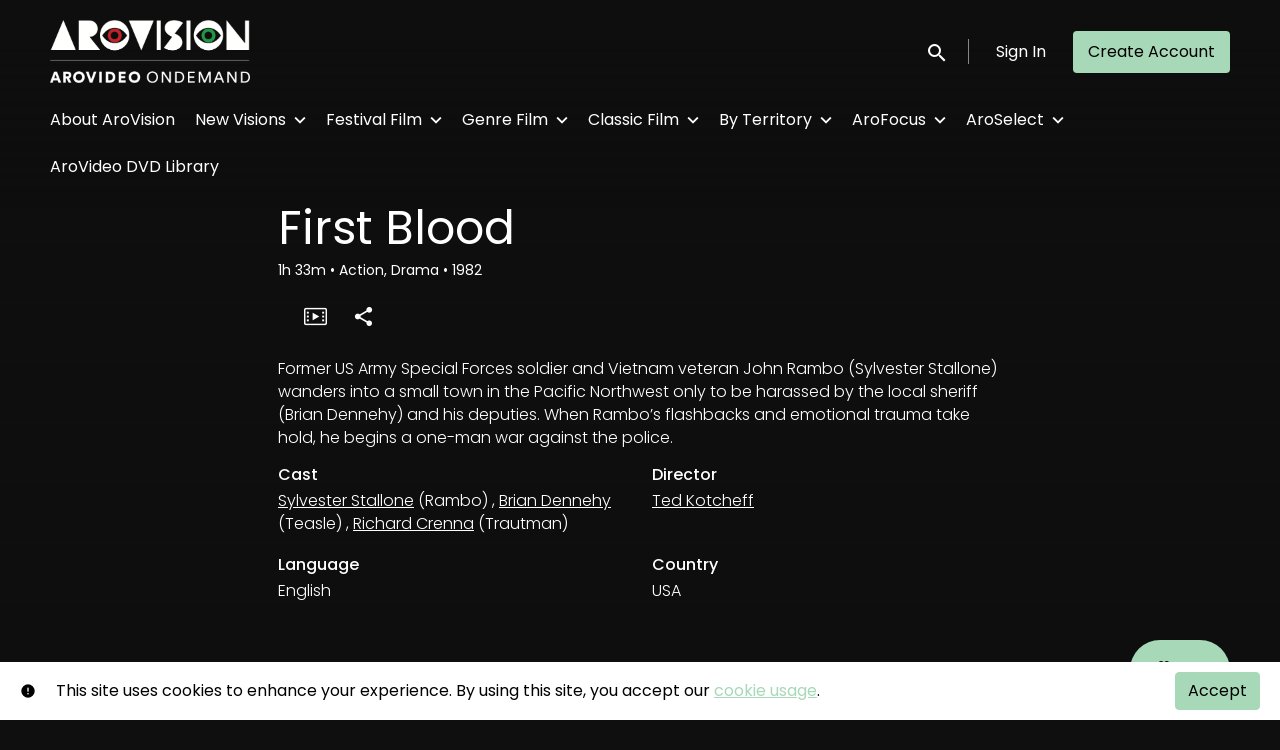

--- FILE ---
content_type: text/html; charset=utf-8
request_url: https://ondemand.arovideo.co.nz/film/first-blood/
body_size: 9619
content:












<!DOCTYPE html>
<html lang="en">
  <head>
    <meta charset="utf-8">
    <meta name="viewport" content="width=device-width, initial-scale=1, shrink-to-fit=no">
    <link rel="manifest" href="/manifest.json">
    <link rel="preload" href="/en.all.json" as="fetch" crossorigin type="application/json">
    <link rel="preload" href="/classifications.all.json" as="fetch" crossorigin type="application/json">
    <link rel="preload" href="/urlmap.json" as="fetch" crossorigin type="application/json">

    <!-- Kibble: 0.17.8 -->
    
      <!-- Core-Template: 1.9.25 -->
    
    <!-- Template: 0.2.3 -->
    <link rel="stylesheet" href="//cdn.shift72.com/1.4/s72.ui.css">
    <link rel="stylesheet" href="//cdn.shift72.com/1.4/s72.transactional.css">
    <link rel="stylesheet" href="/styles/swiper.css">

    
    <link rel="preconnect" href="https://fonts.gstatic.com">
    <link href="https://fonts.googleapis.com/css2?family=Poppins:wght@300;400;500&display=swap" rel="stylesheet">

    <link rel="stylesheet" href="/styles/main.css">
    

    
    <link rel="shortcut icon" href="/favicon.ico" type="image/x-icon">
    <link rel="icon" href="/favicon.ico" type="image/x-icon">

    
  

  

  
    
  

  
  
  

  <title>AroVision: First Blood</title>
  <meta property="og:title" content="AroVision: First Blood">
  <meta property="twitter:title" content="AroVision: First Blood">

  <meta property="og:url" content="https://ondemand.arovideo.co.nz/film/first-blood/">

  
    <meta property="og:site_name" content="AroVision">
  

  
  <meta property="og:image" content="https://ondemand.arovideo.co.nz/images/common/facebook-image.png">
  <meta property="twitter:image" content="https://ondemand.arovideo.co.nz/images/common/facebook-image.png">
  <meta property="twitter:card" content="summary_large_image">
  

  
    
      <meta property="og:type" content="video.movie">
    
  

  
    <meta property="og:video" content="https://www.youtube.com/watch?v=IAqLKlxY3Eo">
    
    <meta property="og:video:width" content="640" />
    <meta property="og:video:height" content="426" />
    <meta property="og:video:type" content="video/mp4" />
  

  
    <meta name="description" content="A veteran Green Beret is forced by a cruel Sheriff and his deputies to flee into the mountains and wage an escalating one-man war against his pursuers">
    <meta property="og:description" content="A veteran Green Beret is forced by a cruel Sheriff and his deputies to flee into the mountains and wage an escalating one-man war against his pursuers">
    <meta property="twitter:description" content="A veteran Green Beret is forced by a cruel Sheriff and his deputies to flee into the mountains and wage an escalating one-man war against his pursuers">
  

  
    <meta name="keywords" content="arovideo, aro video, vod, on demand, ondemand, video, film, movie, watch, rent, stream, arthouse, film festival, streaming service, movies, films, cinema, new zealand, nz, mubi, kanopy, criterion, A24, classic films, cult movies, foreign films, indie">
  

  



    <script src="https://cdnjs.cloudflare.com/polyfill/v3/polyfill.min.js?features=Intl%2Cdefault%2Cfetch" defer></script>
    <script src="//cdn.shift72.com/1.4/s72.core.js" defer></script>
    <script src="//cdn.shift72.com/1.4/s72.ui.js" defer></script>

    <script src="/scripts/main.js" defer></script>

    <script src="//cdn.shift72.com/1.4/s72.transactional.js" defer></script>

    <script src="https://js.stripe.com/v3/" defer></script>

    
    
    <script>
      window.addEventListener('DOMContentLoaded', function(){
        s72.cfg(function(){ return s72.i18n.load('en', '/en.all.json'); });
        s72.cfg(function(){ return s72.i18n.href.setLanguages('en', 'en'); });
        s72.boot({
          config: {"ad_delivery":"internal","admin_image_root_path":"https://s72-public-assets-production.s3.amazonaws.com/jk4k2","admin_item_limits":"true","admin_meta_custom_fields":"true","admin_show_available_to_date":"true","admin_show_google_settings":"true","admin_show_stripe_options":"true","admin_validate_meta_licensor":"true","app_link_android":"https://play.google.com/store/apps/details?id=com.shift72.aro","app_link_ios":"https://apps.apple.com/us/app/arovision/id1631258089","award_categories_enabled":"true","base_download_url":"https://indiereign409-a.akamaihd.net","base_url":"https://indiereign409-a.akamaihd.net","bg_image_path":"/posters-and-backdrops/1600x1100","carousel":"v2","carousel_image_path":"/posters-and-backdrops/1600x600","carousel_max_slides":"10","carousel_play_speed":"15000","chromecast":"true","classification_image_path":"/posters-and-backdrops/170x70","concurrent_content_access_limit":"2","concurrent_streams_limit":"2","content_device_changes_per_period":"5","content_device_changes_period_days":"30","continue_watching":"true","custom_image_types_film":"sponsor, title","default_image_type":"portrait","detail_page":"v2","device_user_limit":"5","disable_anonymous_watch_now":"true","donate_button_url":"https://ondemand.arovideo.co.nz/page/donate/","encoding_profile_hd":"screenplus_hd","encoding_profile_sd":"screenplus_sd","feature_ads":"false","feature_plans":"true","feature_transactional":"true","geo_check_on_play":"true","gift_purchase_enabled":"true","google_analytics_id":"UA-29222292-1","header_image_path":"/posters-and-backdrops/1200x422","heartbeat_freq":"60","heartbeat_tolerance":"5","image_root_path":"https://d2gynsnnx1ixn5.cloudfront.net/jk4k2","ingestion_manager_version":"3","landscape_poster_path":"/posters-and-backdrops/585x330","licensors":"true","licensors_transactions":"true","media_item_caption":"true","media_item_caption_genres_count":"3","perform_cc_country_check":"true","plans_returned_as_library":"both","player_resume":"true","portrait_poster_path":"/posters-and-backdrops/282x422","promo_only_enabled":"true","release_window_prices":"true","release_window_scheduling":"true","rental_duration_minutes":"43200","rental_playback_duration_minutes":"2880","rental_redeem_period":"30","required_dob":"false","required_dob_and_gender":"false","required_gender":"false","search_disabled":"false","seo_site_keywords":"arovideo, aro video, vod, on demand, ondemand, video, film, movie, watch, rent, stream, arthouse, film festival, streaming service, movies, films, cinema, new zealand, nz, mubi, kanopy, criterion, A24, classic films, cult movies, foreign films, indie","seo_site_name":"AroVision","seo_title_prefix":"AroVision:","seo_title_suffix":"","show_sponsor_banner":"true","signup_dob":"false","signup_dob_and_gender":"false","signup_email_optin":"true","signup_gender":"false","social_link_facebook":"https://www.facebook.com/arovideo","social_link_instagram":"https://www.instagram.com/arovideo/","social_link_letterboxd":"https://letterboxd.com/AroVision/","storage_limit_GB":"12000","stripe_connect_account_id":"acct_1J9dnaGL2N8ctVDS","stripe_payment_method_domain_id":"pmd_1PoGPfGL2N8ctVDSErpNMMve","stripe_pk":"pk_live_qVDuCUeIMgaXqJ4jbW5M2cJN","theme_mode":"dark","theme_primary_color":"#a7d8b7","upload":"true","user_analytics":"true","wishlist_enabled":"true"},
          toggles: {"admin_add_external_pages":true,"admin_add_report_streams":true,"admin_add_report_time_watched":true,"admin_bg_image":true,"admin_bundles":true,"admin_carousel_focus":true,"admin_carousel_image":true,"admin_delete_meta":true,"admin_journal":true,"admin_page_images":true,"admin_recommendation_collections":true,"admin_report_activity":true,"admin_report_engagement":true,"admin_report_streamers":true,"admin_seo_image":true,"admin_user_delete":true,"admin_user_devices":true,"admin_user_plans":true,"classic_streams_disabled":true,"classifications_enabled":true,"donate_button":true,"express_checkouts":true,"frontend_cookie_consent":true,"gifts":true,"header_banner_settings":true,"kibble":true,"kibble_use_site_domain":true,"meta_pixel_settings":true,"new_purchase_flow":true,"plan_items_geoblock":true,"saved_cards":true,"show_social_settings":true,"site_translations_api":true,"social_link_settings":true,"stripe_saved_cards":true,"tax_settings":true,"uploader_v2":true,"use_checkout":true,"use_connect_webhook_path":true,"use_new_license_server":true,"use_post_payment_worker":true,"use_queued_email_sender":true,"user_invite":true},
          languages: [{"code":"","name":"English","label":"English","locale":""}]
        });
      });
    </script>

    
      <script src="/checkout/s72.checkout.js" defer></script>
      <script>
        window.Shift72CheckoutOptions = {
          baseUrl: window.location.origin,
          
          links: {
            library: `${window.location.origin}/library.html`,
            termsAndConditions: `${window.location.origin}/page/terms-and-conditions/`,
            deviceCompatibility: `${window.location.origin}/page/help/`,
            help: `${window.location.origin}/page/help/`,
            signIn: `${window.location.origin}/signin.html`,
            signUp: `${window.location.origin}/signup.html`,
          },
          lang: 'en'
        };
      </script>
    

    <script type="text/javascript" src="/scripts/swiper.min.js"></script>
  </head>
  <body>

    <h2 class="sr-only">Accessibility Links</h2>
    <a class="skip-link" href="#main">Skip to main content</a>

    <s72-cookie-consent></s72-cookie-consent>

    
  

    
  


    
  
<header class="navigation" data-toggle="affix">
  
  
  

  <div class="navbar-brand-container-tablet">
    <a class="navbar-brand-logo" href="/">
  
  
  

  <img class=""
       srcset="/images/common/logo.png 300w, /images/common/logo@2x.png 600w"
       sizes="(max-width: 768px) 300px, 600px"
       src="/images/common/logo@2x.png"
       alt="AroVision">
</a>
  </div>
  <div class="navbar" aria-label="Main">
    <div class="navbar-brand-container">
      <a class="navbar-brand-logo" href="/">
  
  
  

  <img class=""
       srcset="/images/common/logo.png 300w, /images/common/logo@2x.png 600w"
       sizes="(max-width: 768px) 300px, 600px"
       src="/images/common/logo@2x.png"
       alt="AroVision">
</a>
    </div>

    
      <form class="form-search navbar-nav-search search-desktop"  action="/search.html">
        <button type="button" class="btn-search-open" aria-label="open search" tabindex="-1">
          <i class="fa fa-search search-icon"></i>
        </button>
        <input class="form-control form-control-search" type="search" placeholder="Search" name="q" aria-label="Search">
        <button class="sr-only" type="submit">Submit search</button>
        <button type="button" class="btn-search-close" aria-label="close search" tabindex="-1">
          <i class="fa fa-times"></i>
        </button>
      </form>
    
    <div class="navbar-toggler-container">
      <button class="navbar-toggler" type="button" s72-collapse=".navigation" aria-controls="navbarsExampleDefault" aria-expanded="false" aria-label="Toggle navigation">
        <span class="hamburger-top"></span>
        <span class="hamburger-middle"></span>
        <span class="hamburger-bottom"></span>
      </button>
    </div>

    <s72-language-selector></s72-language-selector>
    <div class="navbar-nav navbar-logged-in s72-hide">
      
  <s72-user-known>
    <s72-dropdown class="navbar-nav-user-nav">
      <div>
        <a href="#" class="s72-btn s72-dropdown-toggle">
          <svg width="24" height="24" viewBox="0 0 24 24" xmlns="http://www.w3.org/2000/svg">
            <path d="M12 2C6.48 2 2 6.48 2 12C2 17.52 6.48 22 12 22C17.52 22 22 17.52 22 12C22 6.48 17.52 2 12 2ZM12 5C13.66 5 15 6.34 15 8C15 9.66 13.66 11 12 11C10.34 11 9 9.66 9 8C9 6.34 10.34 5 12 5ZM12 19.2C9.5 19.2 7.29 17.92 6 15.98C6.03 13.99 10 12.9 12 12.9C13.99 12.9 17.97 13.99 18 15.98C16.71 17.92 14.5 19.2 12 19.2Z"/>
          </svg>
          <s72-username class="username-mobile"></s72-username>
        </a>
      </div>
      
      <ul class="s72-dropdown-menu s72-dropdown-menu-right">
        <s72-username class="username-desktop"></s72-username>
        
        <li>
          <a class="s72-dropdown-item" href="/wishlist.html">My List</a>
        </li>
        

        
        <li>
          <a class="s72-dropdown-item" href="/library.html">My Library</a>
        </li>
        
        <li>
          <a class="s72-dropdown-item" href="/devices.html">My Devices</a>
        </li>
        
        
        
          
          <li>
            <a 
              class="s72-dropdown-item" 
              href="/account.html"
              
            >
              My Account
            </a>
          </li>
        
        <li>
          <s72-sign-out class="s72-dropdown-item sign-out-desktop" >
            <a href="#" class="btn-sign-out btn-sign-out-desktop">Sign Out</a>
          </s72-sign-out>
        </li>
      </ul>
      <i class="fa fa-angle-down dropdown-caret"></i>
    </s72-dropdown>
    <s72-sign-out class="sign-out-mobile">
      <a href="#" class="btn btn-sign-out btn-sign-out-mobile">Sign Out</a>
    </s72-sign-out>
  </s72-user-known>

    </div>
    <div class="navbar-nav navbar-logged-out s72-hide">
      
  <s72-user-anon class="user-anon">
    
      <div class="vertical-line"></div>
    

    
      <a href="/signin.html" class="btn btn-signin">Sign In</a>
      
      
      <a href="/signup.html" class="btn btn-signup">Create Account</a>
    
  </s72-user-anon>

    </div>

    
      <nav class="sub-nav-wrapper" aria-label="sub">
        <ul class="sub-nav">
          
            
              <li class="nav-item ">
                <a class="nav-link" href="/page/about-aro-vision/">About AroVision</a>
              </li>
            
          
            
              <li class="nav-item">
                <s72-dropdown>
                  <a class="s72-dropdown-toggle nav-link" href="#">New Visions</a>
                  <div class="s72-dropdown-menu sub-nav-menu">
                    
                      <a class="nav-link" href="/collection/new-releases/">New Releases</a>
                    
                      <a class="nav-link" href="/collection/premium/">New Releases - Premium</a>
                    
                      <a class="nav-link" href="/collection/new-additions/">New to Catalogue</a>
                    
                      <a class="nav-link" href="/collection/aro-select/">Topical Favourites</a>
                    
                      <a class="nav-link" href="/collection/coming-soon/">Coming Soon</a>
                    
                  </div>
                  <i class="fa fa-angle-down dropdown-caret"></i>
                </s72-dropdown>
              </li>
            
          
            
              <li class="nav-item">
                <s72-dropdown>
                  <a class="s72-dropdown-toggle nav-link" href="#">Festival Film</a>
                  <div class="s72-dropdown-menu sub-nav-menu">
                    
                      <a class="nav-link" href="/page/nziff-latest/">NZIFF Select 2023-2025</a>
                    
                      <a class="nav-link" href="/page/whanau-marama-nziff/">NZIFF Select 2019-2022</a>
                    
                      <a class="nav-link" href="/page/nziff-archive/">NZIFF Select 2016-2018</a>
                    
                      <a class="nav-link" href="/page/french-film-festival/">French Film Festival</a>
                    
                      <a class="nav-link" href="/collection/lgbtq/">LGBTQ+</a>
                    
                      <a class="nav-link" href="/collection/cult-favourites/">Cult Cinema</a>
                    
                      <a class="nav-link" href="/collection/american-indie/">US Indie</a>
                    
                      <a class="nav-link" href="/collection/film-society/">Film Society</a>
                    
                  </div>
                  <i class="fa fa-angle-down dropdown-caret"></i>
                </s72-dropdown>
              </li>
            
          
            
              <li class="nav-item">
                <s72-dropdown>
                  <a class="s72-dropdown-toggle nav-link" href="#">Genre Film</a>
                  <div class="s72-dropdown-menu sub-nav-menu">
                    
                      <a class="nav-link" href="/collection/drama/">Drama</a>
                    
                      <a class="nav-link" href="/collection/comedies-crowd-pleasers/">Comedies &amp; Crowd-pleasers</a>
                    
                      <a class="nav-link" href="/collection/documentaries/">Documentaries</a>
                    
                      <a class="nav-link" href="/collection/action-adventure/">Action &amp; Adventure</a>
                    
                      <a class="nav-link" href="/collection/neo-noir-mystery/">Crime &amp; Mystery</a>
                    
                      <a class="nav-link" href="/collection/family/">Family Film</a>
                    
                      <a class="nav-link" href="/collection/horror/">Horror</a>
                    
                      <a class="nav-link" href="/collection/music-als/">Music &amp; Musicals</a>
                    
                      <a class="nav-link" href="/collection/sci-fi/">Sci-Fi &amp; Fantasy</a>
                    
                      <a class="nav-link" href="/collection/war-western/">War &amp; Western</a>
                    
                      <a class="nav-link" href="/collection/franchise-films/">Franchise Films</a>
                    
                  </div>
                  <i class="fa fa-angle-down dropdown-caret"></i>
                </s72-dropdown>
              </li>
            
          
            
              <li class="nav-item">
                <s72-dropdown>
                  <a class="s72-dropdown-toggle nav-link" href="#">Classic Film</a>
                  <div class="s72-dropdown-menu sub-nav-menu">
                    
                      <a class="nav-link" href="/collection/so-90-s/">So 90s</a>
                    
                      <a class="nav-link" href="/collection/totally-80-s/">Totally 80s</a>
                    
                      <a class="nav-link" href="/collection/70-s-cool/">70s Cool</a>
                    
                      <a class="nav-link" href="/collection/60-s-chic/">60s Chic</a>
                    
                      <a class="nav-link" href="/collection/golden-age/">Golden Age</a>
                    
                      <a class="nav-link" href="/collection/silent-cinema/">Silent Cinema</a>
                    
                      <a class="nav-link" href="/collection/world-classics/">World Classics</a>
                    
                      <a class="nav-link" href="/collection/sunday-horrors/">Sunday Horrors</a>
                    
                  </div>
                  <i class="fa fa-angle-down dropdown-caret"></i>
                </s72-dropdown>
              </li>
            
          
            
              <li class="nav-item">
                <s72-dropdown>
                  <a class="s72-dropdown-toggle nav-link" href="#">By Territory</a>
                  <div class="s72-dropdown-menu sub-nav-menu">
                    
                      <a class="nav-link" href="/collection/new-zealand/">New Zealand</a>
                    
                      <a class="nav-link" href="/collection/new-zealand-docs/">New Zealand Docs</a>
                    
                      <a class="nav-link" href="/collection/across-the-ditch/">Australia</a>
                    
                      <a class="nav-link" href="/collection/uk-ireland/">UK &amp; Ireland</a>
                    
                      <a class="nav-link" href="/collection/asia/">Asia</a>
                    
                      <a class="nav-link" href="/collection/canada/">Canada</a>
                    
                      <a class="nav-link" href="/collection/eastern-europe/">Eastern Europe</a>
                    
                      <a class="nav-link" href="/collection/france/">France</a>
                    
                      <a class="nav-link" href="/collection/germany/">Germany</a>
                    
                      <a class="nav-link" href="/collection/italy/">Italy</a>
                    
                      <a class="nav-link" href="/collection/middle-eastern/">Middle East &amp; Africa</a>
                    
                      <a class="nav-link" href="/collection/scandinavia/">Scandinavia</a>
                    
                      <a class="nav-link" href="/collection/spain-latin-america/">Spain &amp; Latin America</a>
                    
                  </div>
                  <i class="fa fa-angle-down dropdown-caret"></i>
                </s72-dropdown>
              </li>
            
          
            
              <li class="nav-item">
                <s72-dropdown>
                  <a class="s72-dropdown-toggle nav-link" href="#">AroFocus</a>
                  <div class="s72-dropdown-menu sub-nav-menu">
                    
                      <a class="nav-link" href="/collection/animals/">Animals</a>
                    
                      <a class="nav-link" href="/collection/animation/">Animation</a>
                    
                      <a class="nav-link" href="/collection/art/">Art</a>
                    
                      <a class="nav-link" href="/collection/black-and-white/">Black and White</a>
                    
                      <a class="nav-link" href="/collection/fashion/">Fashion</a>
                    
                      <a class="nav-link" href="/collection/female-heroes/">Female Heroes</a>
                    
                      <a class="nav-link" href="/collection/girls-own-stories/">Female Visions</a>
                    
                      <a class="nav-link" href="/collection/dance/">Film, Theatre &amp; Dance</a>
                    
                      <a class="nav-link" href="/collection/food-drink/">Food &amp; Drink</a>
                    
                      <a class="nav-link" href="/collection/indigenous-race-relations/">Indigenous &amp; BLM</a>
                    
                      <a class="nav-link" href="/collection/michael-haneke/">Michael Haneke Collection</a>
                    
                      <a class="nav-link" href="/collection/not-on-dvd/">Not on DVD</a>
                    
                      <a class="nav-link" href="/collection/pasifika-cinema/">Pasifika Cinema</a>
                    
                      <a class="nav-link" href="/collection/politics/">Politics</a>
                    
                      <a class="nav-link" href="/collection/science-education/">Science &amp; Education</a>
                    
                      <a class="nav-link" href="/collection/sport/">Sport</a>
                    
                      <a class="nav-link" href="/collection/youth/">Youth</a>
                    
                      <a class="nav-link" href="/collection/a-24/">A24</a>
                    
                      <a class="nav-link" href="/collection/bfi/">BFI Classics</a>
                    
                      <a class="nav-link" href="/collection/woodlands-dark-days-bewitched/">Woodlands Dark &amp; Days Bewitched</a>
                    
                      <a class="nav-link" href="/collection/access-australia/">Available to Australia &amp; Oceania</a>
                    
                  </div>
                  <i class="fa fa-angle-down dropdown-caret"></i>
                </s72-dropdown>
              </li>
            
          
            
              <li class="nav-item">
                <s72-dropdown>
                  <a class="s72-dropdown-toggle nav-link" href="#">AroSelect</a>
                  <div class="s72-dropdown-menu sub-nav-menu">
                    
                      <a class="nav-link" href="/collection/best-of-2025/">Best of 2025</a>
                    
                      <a class="nav-link" href="/collection/secret-cinema/">Secret Cinema</a>
                    
                      <a class="nav-link" href="/collection/world-class/">World Class</a>
                    
                      <a class="nav-link" href="/collection/best-of-2024/">Best of 2024</a>
                    
                      <a class="nav-link" href="/collection/best-of-2023/">Best of 2023</a>
                    
                      <a class="nav-link" href="/collection/best-of-2022/">Best of 2022</a>
                    
                      <a class="nav-link" href="/collection/best-of-2021/">Best of 2021</a>
                    
                      <a class="nav-link" href="/collection/recent-recommendations/">#worthwhilewatching</a>
                    
                  </div>
                  <i class="fa fa-angle-down dropdown-caret"></i>
                </s72-dropdown>
              </li>
            
          
            
              <li class="nav-item ">
                <a class="nav-link" href="/page/aro-video-dvd-library/">AroVideo DVD Library</a>
              </li>
            
          
        </ul>
      </nav>
    
  </div>
  <div class="s72-tablet-backdrop"></div>
</header>



    

  <main id="main" class="page page-film meta-detail meta-detail-film">
    <div class="meta-detail-bg">
      <div class="right-gradient"></div>
      <s72-image src="https://d2gynsnnx1ixn5.cloudfront.net/jk4k2/images/1600x1100/film/52691/ebd6432a56a29a87be5249228528c05c.jpg" alt="" class="meta-detail-bg-img"></s72-image>
    </div>
    <div class="container">
      <div class="meta-detail-main">
        <s72-live-label data-slug="/film/111026"></s72-live-label>

        <div class="poster-wrapper">
          
            
  

  


              <div class="poster poster-portrait">
                
                  <s72-availability-status data-slug="/film/111026"></s72-availability-status>
                  <s72-image src="" alt="" class="classification-image">
                  <s72-image src="https://d2gynsnnx1ixn5.cloudfront.net/jk4k2/images/282x422/film/52691/3394292266b33930a2537e0050a61e9b.jpg" alt="First Blood" class="poster poster-image poster-image-portrait"></s72-image>
                
              </div>
          
        </div>

        <div class="meta-detail-content">
          

 

  
    <h1>First Blood</h1>
  

          <div class="meta-detail-tagline-and-classification">
            <div class="meta-detail-tagline">
              
  <div class="meta-item-tagline">
    
      <s72-classification-label data-slug="/film/111026" data-layout="tooltip"></s72-classification-label>
    

    
    
      
        
      
    

    

    
      
  <span class="runtime">
    
    <span class="item">
        
          1h
        
        33m
      </span>
  </span>

      
    

    

    

    
      
      
  <span class="genres">
    
      <span class="divider">•</span>
    
    <span class="item">
        Action, Drama
      </span>
  </span>

      
    

    
      
  <span class="release-date">
    
      <span class="divider">•</span>
    
    <span class="item">
        1982
      </span>
  </span>

      
    
  </div>

            </div>
          </div>

          <!-- null -->
          <s72-availability-label data-slug="/film/111026"></s72-availability-label>

          
  
  
  
  
  

  
  

  

  
  
  
  
  


  
  

  
  
  
  

  
  
  

  
  
  

  
    <div class="cta-buttons">

      
        <s72-pricing-buttons data-slug="/film/111026"></s72-pricing-buttons>
      

      
        <s72-play-button data-slug="/film/111026"></s72-play-button>
      

      

      

      
        <div class="extra-buttons">

          
            <s72-gift-button data-slug="/film/111026"></s72-gift-button>
          

          
            
            <s72-modal-player src="https://www.youtube.com/watch?v=IAqLKlxY3Eo" class="s72-btn-trailer" data-slug="/film/111026" data-label="Trailer" autoplay="querystring" layout="tooltip"></s72-modal-player>
          

          

          
            <s72-userwishlist-button data-slug="/film/111026" class="btn-wishlist" layout="tooltip"></s72-userwishlist-button>
          

          
            
            
            




	
		<div class="social-media-buttons">
			<s72-share-modal  url="https://ondemand.arovideo.co.nz/film/first-blood/"></s72-share-modal>
		</div>
	

          

        </div>
      

    </div>
  


          

          
  


          <div class="element-switcher-wrapper">
            <s72-element-switcher>
              
              <div class=""> 
                <div class="meta-detail-synopsis"><p>Former US Army Special Forces soldier and Vietnam veteran John Rambo (Sylvester Stallone) wanders into a small town in the Pacific Northwest only to be harassed by the local sheriff (Brian Dennehy) and his deputies. When Rambo’s flashbacks and emotional trauma take hold, he begins a one-man war against the police.</p>
</div>
                <div class="meta-detail-info">
                  
                    <div class="meta-detail-cast">
                      <h2>Cast</h2>
                      <p>
                        
                          
                          
                          <a href="/search.html?q=Sylvester Stallone">Sylvester Stallone</a><span class="meta-detail-character"> (Rambo)</span>
                          , 
                        
                          
                          
                          <a href="/search.html?q=Brian Dennehy">Brian Dennehy</a><span class="meta-detail-character"> (Teasle)</span>
                          , 
                        
                          
                          
                          <a href="/search.html?q=Richard Crenna">Richard Crenna</a><span class="meta-detail-character"> (Trautman)</span>
                          
                        
                      </p>
                    </div>
                  
                  
                    <div class="meta-detail-crew">
                      <h2>Director</h2>
                      
                      <p><a href="/search.html?q=Ted Kotcheff">Ted Kotcheff</a></p>
                    </div>
                  
                  
                    <div class="meta-detail-language">
                      <h2>Language</h2>
                      <p>English</p>
                    </div>
                  
                  
                  
                  
                    <div class="meta-detail-country">
                      <h2>Country</h2>
                      <p>USA</p>
                    </div>
                  
                  
                </div>
              </div>
            </s72-element-switcher>
            
  

  

          </div>
          
        </div>
      </div>
    </div>

    
    <section class="page-collection recommendations-collection" aria-label="You may also like">
      <div class="collection-wrapper-container swiper-wrapper-container">
        
          <div class="collection-container swiper-container" data-items-per-row="6" data-layout="portrait">
        
          <div class="swiper-title">
              <h2>You may also like</h2>
          </div>
          <div class="swiper-wrapper">
            
              <div class="swiper-slide">
                
	
  
  

  
  
  
  

  
  

  
  
  
  
  
    
  
  
  
  
  



  
  

  
  

  
  <a href="/film/rambo-first-blood-part-ii/" class="meta-item-link" aria-label="Rambo: First Blood Part II" target="">
    <div class="poster poster-portrait">
      <s72-availability-label data-slug="/film/117058"></s72-availability-label>
      <div class="poster-overlay poster-overlay-top">
        <s72-availability-status data-slug="/film/117058"></s72-availability-status>
        
  

      </div>

      <s72-image src="https://d2gynsnnx1ixn5.cloudfront.net/jk4k2/images/282x422/film/113787/8b250c0b83870134ff68608a7c025132.jpg" alt="Rambo: First Blood Part II" class="poster-image poster-image-portrait" border="0"></s72-image>
      
        <div class="hover">
          <div class="content">

            

            <div class="buttons">
              
                <s72-play-button data-slug="/film/117058" title="Rambo: First Blood Part II"></s72-play-button>
              

              
                <s72-pricing-buttons data-slug="/film/117058" class="pricing-buttons-fit" title="Rambo: First Blood Part II"></s72-pricing-buttons>
              

                
              
              
            </div>
          </div>
          <s72-userwishlist-button data-slug="/film/117058" class="btn-wishlist"></s72-userwishlist-button>
        </div>
      
    </div>
  </a>

  
    <div class="caption">
      <div class="title" title="Rambo: First Blood Part II">Rambo: First Blood Part II</div>
      
  <div class="meta-item-tagline">
    

    
    
      
        
      
    

    

    
      
  <span class="runtime">
    
    <span class="item">
        
          1h
        
        36m
      </span>
  </span>

      
    

    

    

    
      
        
      
      
  <span class="genres">
    
      <span class="divider">•</span>
    
    <span class="item">
        Action, Adventure, Thriller
      </span>
  </span>

      
    

    
      
  <span class="release-date">
    
      <span class="divider">•</span>
    
    <span class="item">
        1985
      </span>
  </span>

      
    
  </div>

    </div>
  

  


              </div>
            
              <div class="swiper-slide">
                
	
  
  

  
  
  
  

  
  

  
  
  
  
  
    
  
  
  
  
  



  
  

  
  

  
  <a href="/film/rambo-iii/" class="meta-item-link" aria-label="Rambo III" target="">
    <div class="poster poster-portrait">
      <s72-availability-label data-slug="/film/117057"></s72-availability-label>
      <div class="poster-overlay poster-overlay-top">
        <s72-availability-status data-slug="/film/117057"></s72-availability-status>
        
  

      </div>

      <s72-image src="https://d2gynsnnx1ixn5.cloudfront.net/jk4k2/images/282x422/film/113784/eb232539202b877fd674cb0ed7bd0aa7.jpg" alt="Rambo III" class="poster-image poster-image-portrait" border="0"></s72-image>
      
        <div class="hover">
          <div class="content">

            

            <div class="buttons">
              
                <s72-play-button data-slug="/film/117057" title="Rambo III"></s72-play-button>
              

              
                <s72-pricing-buttons data-slug="/film/117057" class="pricing-buttons-fit" title="Rambo III"></s72-pricing-buttons>
              

                
              
              
            </div>
          </div>
          <s72-userwishlist-button data-slug="/film/117057" class="btn-wishlist"></s72-userwishlist-button>
        </div>
      
    </div>
  </a>

  
    <div class="caption">
      <div class="title" title="Rambo III">Rambo III</div>
      
  <div class="meta-item-tagline">
    

    
    
      
        
      
    

    

    
      
  <span class="runtime">
    
    <span class="item">
        
          1h
        
        42m
      </span>
  </span>

      
    

    

    

    
      
        
      
      
  <span class="genres">
    
      <span class="divider">•</span>
    
    <span class="item">
        Action, Adventure, Thriller
      </span>
  </span>

      
    

    
      
  <span class="release-date">
    
      <span class="divider">•</span>
    
    <span class="item">
        1988
      </span>
  </span>

      
    
  </div>

    </div>
  

  


              </div>
            
              <div class="swiper-slide">
                
	
  
  

  
  
  
  

  
  

  
  
  
  
  
    
  
  
  
  
  



  
  

  
  

  
  <a href="/film/cliffhanger/" class="meta-item-link" aria-label="Cliffhanger" target="">
    <div class="poster poster-portrait">
      <s72-availability-label data-slug="/film/117047"></s72-availability-label>
      <div class="poster-overlay poster-overlay-top">
        <s72-availability-status data-slug="/film/117047"></s72-availability-status>
        
  

      </div>

      <s72-image src="https://d2gynsnnx1ixn5.cloudfront.net/jk4k2/images/282x422/film/113309/33819356c6d621194a4b2837b50b32d1.jpg" alt="Cliffhanger" class="poster-image poster-image-portrait" border="0"></s72-image>
      
        <div class="hover">
          <div class="content">

            

            <div class="buttons">
              
                <s72-play-button data-slug="/film/117047" title="Cliffhanger"></s72-play-button>
              

              
                <s72-pricing-buttons data-slug="/film/117047" class="pricing-buttons-fit" title="Cliffhanger"></s72-pricing-buttons>
              

                
              
              
            </div>
          </div>
          <s72-userwishlist-button data-slug="/film/117047" class="btn-wishlist"></s72-userwishlist-button>
        </div>
      
    </div>
  </a>

  
    <div class="caption">
      <div class="title" title="Cliffhanger">Cliffhanger</div>
      
  <div class="meta-item-tagline">
    

    
    
      
        
      
    

    

    
      
  <span class="runtime">
    
    <span class="item">
        
          1h
        
        53m
      </span>
  </span>

      
    

    

    

    
      
      
  <span class="genres">
    
      <span class="divider">•</span>
    
    <span class="item">
        Action, Adventure, Thriller
      </span>
  </span>

      
    

    
      
  <span class="release-date">
    
      <span class="divider">•</span>
    
    <span class="item">
        1993
      </span>
  </span>

      
    
  </div>

    </div>
  

  


              </div>
            
              <div class="swiper-slide">
                
	
  
  

  
  
  
  

  
  

  
  
  
  
  
    
  
  
  
  
  



  
  

  
  

  
  <a href="/film/red-heat/" class="meta-item-link" aria-label="Red Heat" target="">
    <div class="poster poster-portrait">
      <s72-availability-label data-slug="/film/113549"></s72-availability-label>
      <div class="poster-overlay poster-overlay-top">
        <s72-availability-status data-slug="/film/113549"></s72-availability-status>
        
  

      </div>

      <s72-image src="https://d2gynsnnx1ixn5.cloudfront.net/jk4k2/images/282x422/film/94394/de0f449736cef84623bec6eda360d8f9.jpg" alt="Red Heat" class="poster-image poster-image-portrait" border="0"></s72-image>
      
        <div class="hover">
          <div class="content">

            

            <div class="buttons">
              
                <s72-play-button data-slug="/film/113549" title="Red Heat"></s72-play-button>
              

              
                <s72-pricing-buttons data-slug="/film/113549" class="pricing-buttons-fit" title="Red Heat"></s72-pricing-buttons>
              

                
              
              
            </div>
          </div>
          <s72-userwishlist-button data-slug="/film/113549" class="btn-wishlist"></s72-userwishlist-button>
        </div>
      
    </div>
  </a>

  
    <div class="caption">
      <div class="title" title="Red Heat">Red Heat</div>
      
  <div class="meta-item-tagline">
    

    
    
      
        
      
    

    

    
      
  <span class="runtime">
    
    <span class="item">
        
          1h
        
        44m
      </span>
  </span>

      
    

    

    

    
      
        
      
      
  <span class="genres">
    
      <span class="divider">•</span>
    
    <span class="item">
        Action, Comedy, Crime
      </span>
  </span>

      
    

    
      
  <span class="release-date">
    
      <span class="divider">•</span>
    
    <span class="item">
        1989
      </span>
  </span>

      
    
  </div>

    </div>
  

  


              </div>
            
              <div class="swiper-slide">
                
	
  
  

  
  
  
  

  
  

  
  
  
  
  
    
  
  
  
  
  



  
  

  
  

  
  <a href="/film/miami-connection/" class="meta-item-link" aria-label="Miami Connection" target="">
    <div class="poster poster-portrait">
      <s72-availability-label data-slug="/film/149452"></s72-availability-label>
      <div class="poster-overlay poster-overlay-top">
        <s72-availability-status data-slug="/film/149452"></s72-availability-status>
        
  

      </div>

      <s72-image src="https://d2gynsnnx1ixn5.cloudfront.net/jk4k2/images/282x422/film/148768/d1159da3841cd00ef69ecbf490d869fd.png" alt="Miami Connection" class="poster-image poster-image-portrait" border="0"></s72-image>
      
        <div class="hover">
          <div class="content">

            

            <div class="buttons">
              
                <s72-play-button data-slug="/film/149452" title="Miami Connection"></s72-play-button>
              

              
                <s72-pricing-buttons data-slug="/film/149452" class="pricing-buttons-fit" title="Miami Connection"></s72-pricing-buttons>
              

                
              
              
            </div>
          </div>
          <s72-userwishlist-button data-slug="/film/149452" class="btn-wishlist"></s72-userwishlist-button>
        </div>
      
    </div>
  </a>

  
    <div class="caption">
      <div class="title" title="Miami Connection">Miami Connection</div>
      
  <div class="meta-item-tagline">
    

    
    
      
        
      
    

    

    
      
  <span class="runtime">
    
    <span class="item">
        
          1h
        
        23m
      </span>
  </span>

      
    

    

    

    
      
      
  <span class="genres">
    
      <span class="divider">•</span>
    
    <span class="item">
        Action, Crime, Thriller
      </span>
  </span>

      
    

    
      
  <span class="release-date">
    
      <span class="divider">•</span>
    
    <span class="item">
        1987
      </span>
  </span>

      
    
  </div>

    </div>
  

  


              </div>
            
              <div class="swiper-slide">
                
	
  
  

  
  
  
  

  
  

  
  
  
  
  
    
  
  
  
  
  



  
  

  
  

  
  <a href="/film/sisu/" class="meta-item-link" aria-label="Sisu" target="">
    <div class="poster poster-portrait">
      <s72-availability-label data-slug="/film/178522"></s72-availability-label>
      <div class="poster-overlay poster-overlay-top">
        <s72-availability-status data-slug="/film/178522"></s72-availability-status>
        
  
    <div class="meta-awards-icon-overlay">
      <i class="meta-award-nomination-icon"></i>
    </div>
  

      </div>

      <s72-image src="https://d2gynsnnx1ixn5.cloudfront.net/jk4k2/images/282x422/film/177869/4e8a751571ebf00d6f9ebc4ea91acca3.jpg" alt="Sisu" class="poster-image poster-image-portrait" border="0"></s72-image>
      
        <div class="hover">
          <div class="content">

            

            <div class="buttons">
              
                <s72-play-button data-slug="/film/178522" title="Sisu"></s72-play-button>
              

              
                <s72-pricing-buttons data-slug="/film/178522" class="pricing-buttons-fit" title="Sisu"></s72-pricing-buttons>
              

                
              
              
            </div>
          </div>
          <s72-userwishlist-button data-slug="/film/178522" class="btn-wishlist"></s72-userwishlist-button>
        </div>
      
    </div>
  </a>

  
    <div class="caption">
      <div class="title" title="Sisu">Sisu</div>
      
  <div class="meta-item-tagline">
    

    
    
      
        
      
    

    

    
      
  <span class="runtime">
    
    <span class="item">
        
          1h
        
        31m
      </span>
  </span>

      
    

    

    

    
      
      
  <span class="genres">
    
      <span class="divider">•</span>
    
    <span class="item">
        Action, Black Comedy
      </span>
  </span>

      
    

    
      
  <span class="release-date">
    
      <span class="divider">•</span>
    
    <span class="item">
        2022
      </span>
  </span>

      
    
  </div>

    </div>
  

  


              </div>
            
          </div>
        </div>
        
<div class="swiper-button-prev s72-hide">
  <svg xmlns='http://www.w3.org/2000/svg' viewBox='0 0 27 44'>
    <path d='M0,22L22,0l2.1,2.1L4.2,22l19.9,19.9L22,44L0,22L0,22L0,22z' fill='#000000'/>
  </svg>
</div>
<div class="swiper-button-next s72-hide">
  <svg xmlns='http://www.w3.org/2000/svg' viewBox='0 0 27 44'>
    <path d='M27,22L27,22L5,44l-2.1-2.1L22.8,22L2.9,2.1L5,0L27,22L27,22z' fill='#000000'/>
  </svg>
</div>

      </div>
    </section>
    
  </main>


    

  
  
  
  
  
  

  
    <div class="app-banner">
      <h2 class="app-badge-title">Download the app to view your purchased content!</h2>

      <div class="app-badge-container">
        
  
    <a class="app-badge-link"  href="https://apps.apple.com/us/app/arovision/id1631258089" target="_blank" >
      <s72-image class="app-badge-image" src="/images/icons/app-store-badge.png" alt="Download on the App Store" ></s72-image>
    </a>
  

        
  
    <a class="app-badge-link"  href="https://play.google.com/store/apps/details?id=com.shift72.aro" target="_blank" >
      <s72-image class="app-badge-image" src="/images/icons/google-play-badge.png" alt="Get it on Google Play" ></s72-image>
    </a>
  
     
      </div>
    </div>

    
  <div class="separator "></div>

  

  


  
  
    <div class="sponsor-banner">
      
  
  
  
<a href="https://www.nziff.co.nz/" target="_blank" class="sponsor-link" alt="NZIFF">
  <picture class="sponsor-picture">
  
    <source class="sponsor-image" srcset="/images/common/sponsors-md.png" media="(min-width: 768px)">
    <source class="sponsor-image" srcset="/images/common/sponsors-xs.png" media="(min-width: 475px)">
    <img class="sponsor-image" src="/images/common/sponsors-xxxs.png">

  </picture>
</a>

    </div>
  


  
  <footer id="footer">
    
  <a class="footer-brand-link" href="/" aria-label="AroVision">
    
  
  
  

  <img class="footer-brand-image"
       srcset="/images/common/logo.png 300w, /images/common/logo@2x.png 600w"
       sizes="(max-width: 768px) 300px, 600px"
       src="/images/common/logo@2x.png"
       alt="AroVision">

  </a>


    
  <nav class="footer-nav" aria-label="Footer">
    
      <ul class="nav">
        
          <li class="nav-item ">
            <a class="nav-link" href="/page/smart-viewing/">Smart Viewing</a>
          </li>
        
          <li class="nav-item ">
            <a class="nav-link" href="/page/help/">Help</a>
          </li>
        
          <li class="nav-item ">
            <a class="nav-link" href="/page/terms-and-conditions/">Terms &amp; Conditions</a>
          </li>
        
          <li class="nav-item ">
            <a class="nav-link" href="/page/privacy/">Privacy Policy</a>
          </li>
        
          <li class="nav-item ">
            <a class="nav-link" href="/page/gift-a-movie/">Gift-a-Movie</a>
          </li>
        
          <li class="nav-item ">
            <a class="nav-link" href="https://www.flicks.co.nz/on-demand/provider/arovision/">Flicks.co.nz</a>
          </li>
        
          <li class="nav-item ">
            <a class="nav-link" href="https://www.nziff.co.nz/2023/nziff-2023/">NZIFF</a>
          </li>
        
          <li class="nav-item ">
            <a class="nav-link" href="https://www.mixcloud.com/RaterCoder/">Cinema Without Pictures</a>
          </li>
        
          <li class="nav-item ">
            <a class="nav-link" href="https://arovision.us5.list-manage.com/subscribe?u=5c49ae545be170bda52ca46ac&amp;id=28d26a3b7b">Newsletter</a>
          </li>
        
          <li class="nav-item ">
            <a class="nav-link" href="https://www.arovideo.co.nz/film.php?FilmID=21910">AroVideo T-Shirt</a>
          </li>
        
      </ul>
    
    
  
  
  
  
  
  
  

  
    <div class="footer-social-media-icons">
      
  
    <a class="s72-btn" target="_blank" title="Visit us on Instagram" href="https://www.instagram.com/arovideo/">
      <div class="social-link-button">

        
          
  <svg width="24" height="24" viewBox="0 0 24 24" fill="none" xmlns="http://www.w3.org/2000/svg">
    <path d="M8.8 4.38h6.4a4.422 4.422 0 0 1 4.42 4.42v6.4a4.419 4.419 0 0 1-4.42 4.419H8.8A4.422 4.422 0 0 1 4.381 15.2V8.8a4.419 4.419 0 0 1 4.42-4.42zm-.152 1.525a2.743 2.743 0 0 0-2.743 2.743v6.704a2.741 2.741 0 0 0 2.743 2.743h6.704a2.743 2.743 0 0 0 2.743-2.743V8.648a2.741 2.741 0 0 0-2.742-2.743H8.647zM16 7.048a.952.952 0 1 1 0 1.905.952.952 0 0 1 0-1.905zM12 8.19a3.81 3.81 0 1 1 0 7.62 3.81 3.81 0 0 1 0-7.62zm0 1.524a2.286 2.286 0 1 0 0 4.572 2.286 2.286 0 0 0 0-4.572z" fill="currentColor"/>
  </svg>

        

        

        

        

          

        

        
      </div>
    </a>
  

      
  

      
  
    <a class="s72-btn" target="_blank" title="Visit us on Facebook" href="https://www.facebook.com/arovideo">
      <div class="social-link-button">

        

        

        
          
  <svg width="24" height="24" viewBox="0 0 24 24" fill="none" xmlns="http://www.w3.org/2000/svg">
    <path d="M13.328 19.619v-6.95h2.326l.357-2.711h-2.683v-1.73c0-.78.21-1.32 1.337-1.32h1.438V4.491c-.248-.037-1.1-.11-2.088-.11-2.07 0-3.49 1.264-3.49 3.58v1.997H8.192v2.71h2.335v6.951h2.802z" fill="currentColor"/>
  </svg>

        

        

          

        

        
      </div>
    </a>
  

      
  

      
  
    <a class="s72-btn" target="_blank" title="Visit us on Letterboxd" href="https://letterboxd.com/AroVision/">
      <div class="social-link-button">

        

        

        

        

        
          
  <svg width="30" height="30" viewBox="0 0 30 30" fill="none" xmlns="http://www.w3.org/2000/svg">
    <path fill-rule="evenodd" clip-rule="evenodd" d="M12.8459 15C12.8459 15.5913 12.6869 16.1442 12.4108 16.6157C12.1346 16.1442 11.9757 15.5913 11.9757 15C11.9757 14.4087 12.1346 13.8558 12.4108 13.3843C12.6869 13.8558 12.8459 14.4087 12.8459 15ZM17.5893 13.3838C17.0594 12.4794 16.0981 11.875 15.0002 11.875C13.9021 11.875 12.9407 12.4797 12.4108 13.3843C11.8809 12.4797 10.9195 11.875 9.82137 11.875C8.15099 11.875 6.79688 13.2741 6.79688 15C6.79688 16.7259 8.15099 18.125 9.82137 18.125C10.9195 18.125 11.8809 17.5203 12.4108 16.6157C12.9407 17.5203 13.9021 18.125 15.0002 18.125C16.0981 18.125 17.0594 17.5206 17.5893 16.6162C18.1193 17.5206 19.0805 18.125 20.1784 18.125C21.8488 18.125 23.2029 16.7259 23.2029 15C23.2029 13.2741 21.8488 11.875 20.1784 11.875C19.0805 11.875 18.1193 12.4794 17.5893 13.3838ZM17.5893 13.3838C17.8656 13.8554 18.0247 14.4085 18.0247 15C18.0247 15.5915 17.8656 16.1446 17.5893 16.6162C17.313 16.1446 17.1539 15.5915 17.1539 15C17.1539 14.4085 17.313 13.8554 17.5893 13.3838Z" fill="currentColor"/>
  </svg>

          

        

        
      </div>
    </a>
  

      
  

      
  

    </div>
  

  </nav>


    
  <div class="footer-info">
    
  <p class="copyright-statement">&copy; AroVision. All rights reserved. No part of this site may be reproduced without our written permission.</p>

    
  

  <p class="powered-by">
    Powered by <a href="https://www.shift72.com" target="_blank">Shift72</a>
    
    
  </p>

  </div>

  </footer>


    
  <!-- Google integration scripts -->
  
    

    
      <script>
        function loadGUA() {
          (function(i,s,o,g,r,a,m){i['GoogleAnalyticsObject']=r;i[r]=i[r]||function(){
          (i[r].q=i[r].q||[]).push(arguments)},i[r].l=1*new Date();a=s.createElement(o),
          m=s.getElementsByTagName(o)[0];a.async=1;a.src=g;m.parentNode.insertBefore(a,m)
          })(window,document,'script','https://www.google-analytics.com/analytics.js','ga');

          ga('create', 'UA-29222292-1', 'auto');
          ga('require', 'ecommerce');
          ga('send', 'pageview');
        }
      </script>
    

    <script>
    // Only load Google Tag Manager if a/ the frontend cookie consent isn't required or b/ they've agreed to the cookie consent
    var googleTagManagerEnabled = false;
    var googleAnalyticsEnabled = true;
    var googleAnalyticsTrackingCode = 'UA-29222292-1';

    var cookieConsentRequired = true;

    function loadGoogleScripts() {
      if(googleTagManagerEnabled) { 
        loadGoogleTagManager(); 
      }
      if(googleAnalyticsEnabled) {
        if(googleAnalyticsTrackingCode.startsWith("G")) {
          loadGA4(); 
        }
        else {
          loadGUA();
        }
      }
    }

    document.addEventListener('s72loaded', function(event) {
      if(!cookieConsentRequired || event.detail.app.hasCookieConsent()) {
        loadGoogleScripts();
      }
      else {
        // Listen for an 'accept' of the cookie consent, in which case load google tag manager
        event.detail.app.messagebus.subscribe('cookie-consent-set', function(event) {
          loadGoogleScripts();
        });
      }
    });
    </script>
  <!-- End Google integration scripts -->

    
  <!-- Meta Pixel Code -->
  

    <s72-donate-button></s72-donate-button>
  </body>
</html>


--- FILE ---
content_type: text/css; charset=utf-8
request_url: https://ondemand.arovideo.co.nz/styles/main.css
body_size: 117614
content:
@charset "UTF-8";:root{--primary-rgb:0,163,255;--secondary-rgb:102,199,255;--body-color-rgb:248,248,248;--body-bg-rgb:0,0,0;--body-color-hover-rgb:204,204,204;--body-bg-accent-rgb:25,25,25;--input-focus-border-color-rgb:131,210,216;--hover-background-rgb:58,58,58;--live-red-rgb:224,49,49;--primary:rgb(var(--primary-rgb));--secondary:rgb(var(--secondary-rgb));--body-color:rgb(var(--body-color-rgb));--body-color-hover:rgb(var(--body-color-hover-rgb));--body-bg:rgb(var(--body-bg-rgb));--body-bg-accent:rgb(var(--body-bg-accent-rgb));--input-focus-border-color:rgb(var(--input-focus-border-color-rgb));--hover-background:rgb(var(--hover-background-rgb));--live-red:rgb(var(--live-red-rgb));--live-label-background-color:var(--hover-background);--live-label-live-background-color:var(--live-red);--tooltip-color:var(--button-text-color,#000);--tooltip-bg:var(--primary,#00a3ff);--tooltip-arrow-color:var(--tooltip-bg);--input-height:40px;--link-color:var(--body-color);--link-color-hover:var(--body-color-hover);--navbar-link-color:var(--body-color);--navbar-link-hover-color:var(--body-color-hover);--navbar-search-background-color:var(--body-bg-accent);--navbar-dropdown-background:var(--body-bg-accent);--navbar-brand-height:50px;--footer-brand-height:50px;--footer-app-badge-android-tv:var(
    --body-color
  );--footer-social-bg:var(--body-bg-accent);--footer-social-bg-hover:var(--primary);--footer-social-icon:var(--body-color);--footer-social-icon-hover:var(--body-bg);--signin-text-color:var(--body-color);--signin-text-color-hover:var(--body-color-hover);--signin-border-color:transparent;--signin-border-color-hover:transparent;--signin-background:rgba(var(--body-color-rgb),0.1);--signin-background-hover:var(--hover-background);--signin-background-lg:transparent;--signin-background-hover-lg:transparent;--signout-background:rgba(var(--body-color-rgb),0.1);--signout-background-hover:rgba(var(--body-color-rgb),0.2);--signout-text-color:var(--body-color);--signout-text-color-hover:var(--body-color);--button-text-color:var(--body-bg);--button-text-color-hover:var(--body-bg);--button-background:var(--primary);--button-background-hover:var(--secondary);--trailer-button-text-color:var(--body-color);--mobile-nav-link-color:var(--body-color);--slider-button-color:var(--body-color);--signin-sso-btn-text-color:var(--button-text-color);--signin-sso-btn-text-hover-color:var(--button-text-color-hover);--signin-sso-btn-background-color:var(--button-background);--signin-sso-btn-background-hover-color:var(--button-background-hover);--carousel-height:52vh;--carousel-height-sm:68vh;--carousel-height-lg:82vh;--carousel-bottom-gradient-height:200px;--carousel-bottom-gradient-height-sm:200px;--carousel-bottom-gradient-height-lg:200px;--carousel-image-object-position:center;--carousel-image-object-position-sm:center;--carousel-image-object-position-lg:center;--title-image-width:250px;--title-image-width-sm:350px;--title-image-width-lg:400px;--title-image-max-height:180px;--title-image-left-margin:0px;--collection-padding-bottom:40px;--page-padding-top:120px;--page-padding-top-md:120px;--page-padding-top-lg:180px;--page-detail-padding-top:160px;--page-detail-padding-top-md:248px;--page-detail-padding-top-lg:400px;--heading-1-style-letter-spacing:normal;--heading-2-style-letter-spacing:normal;--heading-3-style-letter-spacing:normal;--heading-3-style-letter-spacing-sm:normal;--heading-4-style-letter-spacing:normal;--body-1-style-letter-spacing:normal;--body-2-style-letter-spacing:normal;--subtitle-1-style-letter-spacing:normal;--subtitle-2-style-letter-spacing:normal;--caption-1-style-letter-spacing:normal;--overline-style-letter-spacing:normal;--heading-1-style-font-size:32px;--heading-1-style-font-size-xs:46px;--heading-1-style-font-size-small:24px;--heading-2-style-font-size:29px;--heading-2-style-font-size-sm:35px;--heading-3-style-font-size:20px;--heading-3-style-font-size-sm:24px;--heading-4-style-font-size:18px;--body-1-style-font-size:16px;--body-2-style-font-size:14px;--subtitle-1-style-font-size:16px;--subtitle-2-style-font-size:14px;--caption-1-style-font-size:16px;--overline-style-font-size:14px;--alert-background-color-error:hsla(0,0%,100%,.16);--alert-border-color-error:#ed7470;--alert-title-color-error:#ed7470;--alert-text-color-error:rgba(var(--body-color-rgb),0.8);--alert-background-color-success:#25262b;--alert-border-color-success:#20c997;--alert-title-color-success:#20c997;--alert-text-color-success:rgba(var(--body-color-rgb),0.8);--primary-rgb:167,216,183;--secondary-rgb:142,183,155;--body-color-rgb:255,255,255;--body-bg-rgb:15,15,15;--button-text-color:#000;--button-text-color-hover:#000;--navbar-brand-height:63px;--footer-brand-height:48px;--page-detail-padding-top:140px;--page-detail-padding-top-md:150px;--page-detail-padding-top-lg:200px}@media print{*,:after,:before{box-shadow:none!important;text-shadow:none!important}a:not(.btn):not(.s72-btn){text-decoration:underline}abbr[title]:after{content:" (" attr(title) ")"}pre{white-space:pre-wrap!important}blockquote,pre{border:1px solid #adb5bd}blockquote,img,pre,tr{page-break-inside:avoid}.s72-prompt,h2,h3,p{orphans:3;widows:3}h2,h3{page-break-after:avoid}@page{size:a3}.container,.slider-fluid .s72-slider-fluid .s72-slider-container-container,body{min-width:992px!important}.navbar{display:none}.badge{border:1px solid #000}.table{border-collapse:collapse!important}.table td,.table th{background-color:#fff!important}.table-bordered td,.table-bordered th{border:1px solid #dee2e6!important}.table-dark{color:inherit}.table-dark tbody+tbody,.table-dark td,.table-dark th,.table-dark thead th{border-color:#dee2e6}.table .thead-dark th{border-color:#dee2e6;color:inherit}}*,:after,:before{box-sizing:border-box}html{-webkit-text-size-adjust:100%;-webkit-tap-highlight-color:rgba(0,0,0,0);font-family:sans-serif;line-height:1.15}article,aside,figcaption,figure,footer,header,hgroup,main,nav,section{display:block}body{background-color:var(--body-bg);color:var(--body-color);font-size:1rem;font-weight:400;line-height:1.5;margin:0;text-align:left}[tabindex="-1"]:focus:not(:focus-visible){outline:0!important}hr{box-sizing:content-box;height:0;overflow:visible}h1,h2,h3,h4,h5,h6{margin-bottom:.3125rem;margin-top:0}.s72-prompt,p{margin-bottom:1rem;margin-top:0}abbr[data-original-title],abbr[title]{border-bottom:0;cursor:help;text-decoration:underline;-webkit-text-decoration:underline dotted;text-decoration:underline dotted;-webkit-text-decoration-skip-ink:none;text-decoration-skip-ink:none}address{font-style:normal;line-height:inherit}address,dl,ol,ul{margin-bottom:1rem}dl,ol,ul{margin-top:0}ol ol,ol ul,ul ol,ul ul{margin-bottom:0}dt{font-weight:500}dd{margin-bottom:.5rem;margin-left:0}blockquote{margin:0 0 1rem}b,strong{font-weight:bolder}small{font-size:80%}sub,sup{font-size:75%;line-height:0;position:relative;vertical-align:baseline}sub{bottom:-.25em}sup{top:-.5em}a{background-color:transparent;color:#007bff;text-decoration:none}a:hover{color:#0056b3;text-decoration:underline}a:not([href]):not([class]),a:not([href]):not([class]):hover{color:inherit;text-decoration:none}code,kbd,pre,samp{font-family:SFMono-Regular,Menlo,Monaco,Consolas,Liberation Mono,Courier New,monospace;font-size:1em}pre{-ms-overflow-style:scrollbar;margin-bottom:1rem;margin-top:0;overflow:auto}figure{margin:0 0 1rem}img{border-style:none}img,svg{vertical-align:middle}svg{overflow:hidden}table{border-collapse:collapse}caption{caption-side:bottom;color:#6c757d;padding-bottom:.75rem;padding-top:.75rem;text-align:left}th{text-align:inherit;text-align:-webkit-match-parent}label{display:inline-block;margin-bottom:.5rem}button{border-radius:0}button:focus:not(:focus-visible){outline:0}button,input,optgroup,select,textarea{font-family:inherit;font-size:inherit;line-height:inherit;margin:0}button,input{overflow:visible}button,select{text-transform:none}[role=button]{cursor:pointer}select{word-wrap:normal}[type=button],[type=reset],[type=submit],button{-webkit-appearance:button}[type=button]:not(:disabled),[type=reset]:not(:disabled),[type=submit]:not(:disabled),button:not(:disabled){cursor:pointer}[type=button]::-moz-focus-inner,[type=reset]::-moz-focus-inner,[type=submit]::-moz-focus-inner,button::-moz-focus-inner{border-style:none;padding:0}input[type=checkbox],input[type=radio]{box-sizing:border-box;padding:0}textarea{overflow:auto;resize:vertical}fieldset{border:0;margin:0;min-width:0;padding:0}legend{color:inherit;display:block;font-size:1.5rem;line-height:inherit;margin-bottom:.5rem;max-width:100%;padding:0;white-space:normal;width:100%}progress{vertical-align:baseline}[type=number]::-webkit-inner-spin-button,[type=number]::-webkit-outer-spin-button{height:auto}[type=search]{-webkit-appearance:none;outline-offset:-2px}[type=search]::-webkit-search-decoration{-webkit-appearance:none}::-webkit-file-upload-button{-webkit-appearance:button;font:inherit}output{display:inline-block}summary{cursor:pointer;display:list-item}template{display:none}[hidden]{display:none!important}.h1,.h2,.h3,.h4,.h5,.h6,.s72-userdevices-device-type,h1,h2,h3,h4,h5,h6{font-weight:500;line-height:1.2;margin-bottom:.3125rem}.h1,h1{font-size:2.5rem}.h2,h2{font-size:2rem}.h3,h3{font-size:1.75rem}.h4,h4{font-size:1.5rem}.h5,.s72-userdevices-device-type,h5{font-size:1.25rem}.h6,h6{font-size:1rem}.lead{font-size:1.25rem;font-weight:300}.display-1{font-size:6rem}.display-1,.display-2{font-weight:300;line-height:1.2}.display-2{font-size:5.5rem}.display-3{font-size:4.5rem}.display-3,.display-4{font-weight:300;line-height:1.2}.display-4{font-size:3.5rem}hr{border:0;border-top:1px solid rgba(var(--body-color-rgb),.5);margin-bottom:.625rem;margin-top:.625rem}.s72-userdevices-device-added,.s72-userdevices-device-deleted-label,.small,small{font-size:80%;font-weight:400}.mark,mark{background-color:#fcf8e3;padding:.2em}.list-inline,.list-unstyled,.meta-item-tagline,.s72-shopping-info-credit{list-style:none;padding-left:0}.list-inline-item{display:inline-block}.list-inline-item:not(:last-child){margin-right:.5rem}.initialism{font-size:90%;text-transform:uppercase}.blockquote{font-size:1.25rem;margin-bottom:.625rem}.blockquote-footer{color:#6c757d;display:block;font-size:80%}.blockquote-footer:before{content:"— "}.img-fluid,.img-thumbnail{height:auto;max-width:100%}.img-thumbnail{background-color:var(--body-bg);border:1px solid #dee2e6;border-radius:.25rem;padding:.25rem}.figure{display:inline-block}.figure-img{line-height:1;margin-bottom:.3125rem}.figure-caption{color:#6c757d;font-size:90%}code{word-wrap:break-word;color:#e83e8c;font-size:87.5%}a>code{color:inherit}kbd{background-color:#212529;border-radius:.2rem;color:#fff;font-size:87.5%;padding:.2rem .4rem}kbd kbd{font-size:100%;font-weight:500;padding:0}pre{color:#212529;display:block;font-size:87.5%}pre code{color:inherit;font-size:inherit;word-break:normal}.pre-scrollable{max-height:340px;overflow-y:scroll}.container,.container-fluid,.container-lg,.container-md,.container-sm,.container-xl,.container-xs,.container-xxl,.container-xxs,.container-xxxl,.container-xxxs,.slider-fluid .s72-slider-fluid .s72-slider-container-container{margin-left:auto;margin-right:auto;padding-left:15px;padding-right:15px;width:100%}.container,.slider-fluid .s72-slider-fluid .s72-slider-container-container{max-width:0}@media (min-width:320px){.container,.container-xxs,.slider-fluid .s72-slider-fluid .s72-slider-container-container{max-width:320px}}@media (min-width:568px){.container,.container-xs,.container-xxs,.slider-fluid .s72-slider-fluid .s72-slider-container-container{max-width:568px}}@media (min-width:667px){.container,.container-sm,.container-xs,.container-xxs,.slider-fluid .s72-slider-fluid .s72-slider-container-container{max-width:667px}}@media (min-width:768px){.container,.container-md,.container-sm,.container-xs,.container-xxs,.slider-fluid .s72-slider-fluid .s72-slider-container-container{max-width:768px}}@media (min-width:992px){.container,.container-lg,.container-md,.container-sm,.container-xs,.container-xxs,.slider-fluid .s72-slider-fluid .s72-slider-container-container{max-width:992px}}@media (min-width:1200px){.container,.container-lg,.container-md,.container-sm,.container-xl,.container-xs,.container-xxs,.slider-fluid .s72-slider-fluid .s72-slider-container-container{max-width:1200px}}@media (min-width:1440px){.container,.container-lg,.container-md,.container-sm,.container-xl,.container-xs,.container-xxl,.container-xxs,.slider-fluid .s72-slider-fluid .s72-slider-container-container{max-width:1440px}}@media (min-width:1600px){.container,.container-lg,.container-md,.container-sm,.container-xl,.container-xs,.container-xxl,.container-xxs,.container-xxxl,.slider-fluid .s72-slider-fluid .s72-slider-container-container{max-width:1600px}}.row{display:flex;flex-wrap:wrap;margin-left:-15px;margin-right:-15px}.no-gutters{margin-left:0;margin-right:0}.no-gutters>.col,.no-gutters>[class*=col-]{padding-left:0;padding-right:0}.col,.col-1,.col-10,.col-11,.col-12,.col-2,.col-3,.col-4,.col-5,.col-6,.col-7,.col-8,.col-9,.col-auto,.col-lg,.col-lg-1,.col-lg-10,.col-lg-11,.col-lg-12,.col-lg-2,.col-lg-3,.col-lg-4,.col-lg-5,.col-lg-6,.col-lg-7,.col-lg-8,.col-lg-9,.col-lg-auto,.col-md,.col-md-1,.col-md-10,.col-md-11,.col-md-12,.col-md-2,.col-md-3,.col-md-4,.col-md-5,.col-md-6,.col-md-7,.col-md-8,.col-md-9,.col-md-auto,.col-sm,.col-sm-1,.col-sm-10,.col-sm-11,.col-sm-12,.col-sm-2,.col-sm-3,.col-sm-4,.col-sm-5,.col-sm-6,.col-sm-7,.col-sm-8,.col-sm-9,.col-sm-auto,.col-xl,.col-xl-1,.col-xl-10,.col-xl-11,.col-xl-12,.col-xl-2,.col-xl-3,.col-xl-4,.col-xl-5,.col-xl-6,.col-xl-7,.col-xl-8,.col-xl-9,.col-xl-auto,.col-xs,.col-xs-1,.col-xs-10,.col-xs-11,.col-xs-12,.col-xs-2,.col-xs-3,.col-xs-4,.col-xs-5,.col-xs-6,.col-xs-7,.col-xs-8,.col-xs-9,.col-xs-auto,.col-xxl,.col-xxl-1,.col-xxl-10,.col-xxl-11,.col-xxl-12,.col-xxl-2,.col-xxl-3,.col-xxl-4,.col-xxl-5,.col-xxl-6,.col-xxl-7,.col-xxl-8,.col-xxl-9,.col-xxl-auto,.col-xxs,.col-xxs-1,.col-xxs-10,.col-xxs-11,.col-xxs-12,.col-xxs-2,.col-xxs-3,.col-xxs-4,.col-xxs-5,.col-xxs-6,.col-xxs-7,.col-xxs-8,.col-xxs-9,.col-xxs-auto,.col-xxxl,.col-xxxl-1,.col-xxxl-10,.col-xxxl-11,.col-xxxl-12,.col-xxxl-2,.col-xxxl-3,.col-xxxl-4,.col-xxxl-5,.col-xxxl-6,.col-xxxl-7,.col-xxxl-8,.col-xxxl-9,.col-xxxl-auto,.collection-page .page-collections .page-bundle-list .page-bundle-item,.collection-page .page-collections .page-collection-item,.curated-page .page-collections .page-bundle-list .page-bundle-item,.curated-page .page-collections .page-collection-item,.devices-page .s72-plans .partial,.devices-page .s72-searchresults-results .partial,.devices-page .s72-userdevices .partial,.devices-page .s72-userlibrary-items .partial,.devices-page .s72-userwishlist-items .partial,.library-page .s72-plans .partial,.library-page .s72-searchresults-results .partial,.library-page .s72-userdevices .partial,.library-page .s72-userlibrary-items .partial,.library-page .s72-userwishlist-items .partial,.page-bundle-list .collection-page .page-collections .page-bundle-item,.page-bundle-list .curated-page .page-collections .page-bundle-item,.page-bundle-list .page-bundle-items .page-bundle-list-item-landscape.page-bundle-item-4,.page-bundle-list .page-bundle-items .page-bundle-list-item-portrait.page-bundle-item-6,.page-bundle-list .page-bundle-items .page-collection-item-4.page-bundle-list-item-landscape,.page-bundle-list .page-bundle-items .page-collection-item-6.page-bundle-list-item-portrait,.page-bundle-list .page-bundle-items .page-collection-list-item-landscape.page-bundle-item-4,.page-bundle-list .page-bundle-items .page-collection-list-item-landscape.page-collection-item-4,.page-bundle-list .page-bundle-items .page-collection-list-item-portrait.page-bundle-item-6,.page-bundle-list .page-bundle-items .page-collection-list-item-portrait.page-collection-item-6,.page-bundle-list .page-bundle-items .partial,.page-bundle-list .page-collection-items .page-bundle-list-item-landscape.page-bundle-item-4,.page-bundle-list .page-collection-items .page-bundle-list-item-portrait.page-bundle-item-6,.page-bundle-list .page-collection-items .page-collection-item-4.page-bundle-list-item-landscape,.page-bundle-list .page-collection-items .page-collection-item-6.page-bundle-list-item-portrait,.page-bundle-list .page-collection-items .page-collection-list-item-landscape.page-bundle-item-4,.page-bundle-list .page-collection-items .page-collection-list-item-landscape.page-collection-item-4,.page-bundle-list .page-collection-items .page-collection-list-item-portrait.page-bundle-item-6,.page-bundle-list .page-collection-items .page-collection-list-item-portrait.page-collection-item-6,.page-bundle-list .page-collection-items .partial,.page-bundle-list .page-collection-list .page-bundle-items .page-bundle-list-item-landscape.page-bundle-item-4,.page-bundle-list .page-collection-list .page-bundle-items .page-bundle-list-item-portrait.page-bundle-item-6,.page-bundle-list .page-collection-list .page-bundle-items .page-collection-item-4.page-bundle-list-item-landscape,.page-bundle-list .page-collection-list .page-bundle-items .page-collection-item-6.page-bundle-list-item-portrait,.page-bundle-list .page-collection-list .page-bundle-items .page-collection-list-item-landscape.page-bundle-item-4,.page-bundle-list .page-collection-list .page-bundle-items .page-collection-list-item-landscape.page-collection-item-4,.page-bundle-list .page-collection-list .page-bundle-items .page-collection-list-item-portrait.page-bundle-item-6,.page-bundle-list .page-collection-list .page-bundle-items .page-collection-list-item-portrait.page-collection-item-6,.page-bundle-list .page-collection-list .page-bundle-items .partial,.page-bundle-list .page-collection-list .page-collection-items .page-bundle-list-item-landscape.page-bundle-item-4,.page-bundle-list .page-collection-list .page-collection-items .page-bundle-list-item-portrait.page-bundle-item-6,.page-bundle-list .page-collection-list .page-collection-items .page-collection-item-4.page-bundle-list-item-landscape,.page-bundle-list .page-collection-list .page-collection-items .page-collection-item-6.page-bundle-list-item-portrait,.page-bundle-list .page-collection-list .page-collection-items .page-collection-list-item-landscape.page-bundle-item-4,.page-bundle-list .page-collection-list .page-collection-items .page-collection-list-item-portrait.page-bundle-item-6,.page-collection-list .page-bundle-list .page-bundle-items .page-bundle-list-item-landscape.page-bundle-item-4,.page-collection-list .page-bundle-list .page-bundle-items .page-bundle-list-item-portrait.page-bundle-item-6,.page-collection-list .page-bundle-list .page-bundle-items .page-collection-item-4.page-bundle-list-item-landscape,.page-collection-list .page-bundle-list .page-bundle-items .page-collection-item-6.page-bundle-list-item-portrait,.page-collection-list .page-bundle-list .page-bundle-items .page-collection-list-item-landscape.page-bundle-item-4,.page-collection-list .page-bundle-list .page-bundle-items .page-collection-list-item-landscape.page-collection-item-4,.page-collection-list .page-bundle-list .page-bundle-items .page-collection-list-item-portrait.page-bundle-item-6,.page-collection-list .page-bundle-list .page-bundle-items .page-collection-list-item-portrait.page-collection-item-6,.page-collection-list .page-bundle-list .page-bundle-items .partial,.page-collection-list .page-collection-items .page-bundle-list .page-bundle-list-item-landscape.page-bundle-item-4,.page-collection-list .page-collection-items .page-bundle-list .page-bundle-list-item-portrait.page-bundle-item-6,.page-collection-list .page-collection-items .page-bundle-list .page-collection-item-4.page-bundle-list-item-landscape,.page-collection-list .page-collection-items .page-bundle-list .page-collection-item-6.page-bundle-list-item-portrait,.page-collection-list .page-collection-items .page-bundle-list .page-collection-list-item-landscape.page-bundle-item-4,.page-collection-list .page-collection-items .page-bundle-list .page-collection-list-item-portrait.page-bundle-item-6,.page-collection-list .page-collection-items .page-collection-list-item-landscape.page-collection-item-4,.page-collection-list .page-collection-items .page-collection-list-item-portrait.page-collection-item-6,.page-collection-list .page-collection-items .partial,.plans-page .s72-plans .partial,.plans-page .s72-searchresults-results .partial,.plans-page .s72-userdevices .partial,.plans-page .s72-userlibrary-items .partial,.plans-page .s72-userwishlist-items .partial,.search-page .s72-plans .partial,.search-page .s72-searchresults-results .partial,.search-page .s72-userdevices .partial,.search-page .s72-userlibrary-items .partial,.search-page .s72-userwishlist-items .partial,.wishlist-page .s72-plans .partial,.wishlist-page .s72-searchresults-results .partial,.wishlist-page .s72-userdevices .partial,.wishlist-page .s72-userlibrary-items .partial,.wishlist-page .s72-userwishlist-items .partial{padding-left:15px;padding-right:15px;position:relative;width:100%}.col{flex-basis:0;flex-grow:1;max-width:100%}.row-cols-1>*{flex:0 0 100%;max-width:100%}.row-cols-2>*{flex:0 0 50%;max-width:50%}.row-cols-3>*{flex:0 0 33.3333333333%;max-width:33.3333333333%}.row-cols-4>*{flex:0 0 25%;max-width:25%}.row-cols-5>*{flex:0 0 20%;max-width:20%}.row-cols-6>*{flex:0 0 16.6666666667%;max-width:16.6666666667%}.col-auto{flex:0 0 auto;max-width:100%;width:auto}.col-1{flex:0 0 8.33333333%;max-width:8.33333333%}.col-2{flex:0 0 16.66666667%;max-width:16.66666667%}.col-3{flex:0 0 25%;max-width:25%}.col-4,.collection-page .page-collections .page-bundle-list .page-bundle-item,.collection-page .page-collections .page-collection-item,.curated-page .page-collections .page-bundle-list .page-bundle-item,.curated-page .page-collections .page-collection-item,.page-bundle-list .collection-page .page-collections .page-bundle-item,.page-bundle-list .curated-page .page-collections .page-bundle-item{flex:0 0 33.33333333%;max-width:33.33333333%}.col-5{flex:0 0 41.66666667%;max-width:41.66666667%}.col-6,.devices-page .s72-plans .partial,.devices-page .s72-searchresults-results .partial,.devices-page .s72-userdevices .partial,.devices-page .s72-userlibrary-items .partial,.devices-page .s72-userwishlist-items .partial,.library-page .s72-plans .partial,.library-page .s72-searchresults-results .partial,.library-page .s72-userdevices .partial,.library-page .s72-userlibrary-items .partial,.library-page .s72-userwishlist-items .partial,.page-bundle-list .page-bundle-items .page-bundle-list-item-landscape.page-bundle-item-4,.page-bundle-list .page-bundle-items .page-bundle-list-item-portrait.page-bundle-item-6,.page-bundle-list .page-bundle-items .page-collection-item-4.page-bundle-list-item-landscape,.page-bundle-list .page-bundle-items .page-collection-item-6.page-bundle-list-item-portrait,.page-bundle-list .page-bundle-items .page-collection-list-item-landscape.page-bundle-item-4,.page-bundle-list .page-bundle-items .page-collection-list-item-landscape.page-collection-item-4,.page-bundle-list .page-bundle-items .page-collection-list-item-portrait.page-bundle-item-6,.page-bundle-list .page-bundle-items .page-collection-list-item-portrait.page-collection-item-6,.page-bundle-list .page-bundle-items .partial,.page-bundle-list .page-collection-items .page-bundle-list-item-landscape.page-bundle-item-4,.page-bundle-list .page-collection-items .page-bundle-list-item-portrait.page-bundle-item-6,.page-bundle-list .page-collection-items .page-collection-item-4.page-bundle-list-item-landscape,.page-bundle-list .page-collection-items .page-collection-item-6.page-bundle-list-item-portrait,.page-bundle-list .page-collection-items .page-collection-list-item-landscape.page-bundle-item-4,.page-bundle-list .page-collection-items .page-collection-list-item-landscape.page-collection-item-4,.page-bundle-list .page-collection-items .page-collection-list-item-portrait.page-bundle-item-6,.page-bundle-list .page-collection-items .page-collection-list-item-portrait.page-collection-item-6,.page-bundle-list .page-collection-items .partial,.page-collection-list .page-collection-items .page-bundle-list .page-bundle-list-item-landscape.page-bundle-item-4,.page-collection-list .page-collection-items .page-bundle-list .page-bundle-list-item-portrait.page-bundle-item-6,.page-collection-list .page-collection-items .page-bundle-list .page-collection-item-4.page-bundle-list-item-landscape,.page-collection-list .page-collection-items .page-bundle-list .page-collection-item-6.page-bundle-list-item-portrait,.page-collection-list .page-collection-items .page-bundle-list .page-collection-list-item-landscape.page-bundle-item-4,.page-collection-list .page-collection-items .page-bundle-list .page-collection-list-item-portrait.page-bundle-item-6,.page-collection-list .page-collection-items .page-collection-list-item-landscape.page-collection-item-4,.page-collection-list .page-collection-items .page-collection-list-item-portrait.page-collection-item-6,.page-collection-list .page-collection-items .partial,.plans-page .s72-plans .partial,.plans-page .s72-searchresults-results .partial,.plans-page .s72-userdevices .partial,.plans-page .s72-userlibrary-items .partial,.plans-page .s72-userwishlist-items .partial,.search-page .s72-plans .partial,.search-page .s72-searchresults-results .partial,.search-page .s72-userdevices .partial,.search-page .s72-userlibrary-items .partial,.search-page .s72-userwishlist-items .partial,.wishlist-page .s72-plans .partial,.wishlist-page .s72-searchresults-results .partial,.wishlist-page .s72-userdevices .partial,.wishlist-page .s72-userlibrary-items .partial,.wishlist-page .s72-userwishlist-items .partial{flex:0 0 50%;max-width:50%}.col-7{flex:0 0 58.33333333%;max-width:58.33333333%}.col-8{flex:0 0 66.66666667%;max-width:66.66666667%}.col-9{flex:0 0 75%;max-width:75%}.col-10{flex:0 0 83.33333333%;max-width:83.33333333%}.col-11{flex:0 0 91.66666667%;max-width:91.66666667%}.col-12{flex:0 0 100%;max-width:100%}.order-first{order:-1}.order-last{order:13}.order-0{order:0}.order-1,.s72-user-pin-form .s72-buttons .s72-btn-reset-pin{order:1}.order-2,.s72-user-pin-form .s72-buttons .s72-btn-submit-pin{order:2}.order-3{order:3}.order-4{order:4}.order-5{order:5}.order-6{order:6}.order-7{order:7}.order-8{order:8}.order-9{order:9}.order-10{order:10}.order-11{order:11}.order-12{order:12}.offset-1{margin-left:8.33333333%}.offset-2{margin-left:16.66666667%}.offset-3{margin-left:25%}.offset-4{margin-left:33.33333333%}.offset-5{margin-left:41.66666667%}.offset-6{margin-left:50%}.offset-7{margin-left:58.33333333%}.offset-8{margin-left:66.66666667%}.offset-9{margin-left:75%}.offset-10{margin-left:83.33333333%}.offset-11{margin-left:91.66666667%}@media (min-width:320px){.col-xxs{flex-basis:0;flex-grow:1;max-width:100%}.row-cols-xxs-1>*{flex:0 0 100%;max-width:100%}.row-cols-xxs-2>*{flex:0 0 50%;max-width:50%}.row-cols-xxs-3>*{flex:0 0 33.3333333333%;max-width:33.3333333333%}.row-cols-xxs-4>*{flex:0 0 25%;max-width:25%}.row-cols-xxs-5>*{flex:0 0 20%;max-width:20%}.row-cols-xxs-6>*{flex:0 0 16.6666666667%;max-width:16.6666666667%}.col-xxs-auto{flex:0 0 auto;max-width:100%;width:auto}.col-xxs-1{flex:0 0 8.33333333%;max-width:8.33333333%}.col-xxs-2{flex:0 0 16.66666667%;max-width:16.66666667%}.col-xxs-3{flex:0 0 25%;max-width:25%}.col-xxs-4{flex:0 0 33.33333333%;max-width:33.33333333%}.col-xxs-5{flex:0 0 41.66666667%;max-width:41.66666667%}.col-xxs-6{flex:0 0 50%;max-width:50%}.col-xxs-7{flex:0 0 58.33333333%;max-width:58.33333333%}.col-xxs-8{flex:0 0 66.66666667%;max-width:66.66666667%}.col-xxs-9{flex:0 0 75%;max-width:75%}.col-xxs-10{flex:0 0 83.33333333%;max-width:83.33333333%}.col-xxs-11{flex:0 0 91.66666667%;max-width:91.66666667%}.col-xxs-12{flex:0 0 100%;max-width:100%}.order-xxs-first{order:-1}.order-xxs-last{order:13}.order-xxs-0{order:0}.order-xxs-1{order:1}.order-xxs-2{order:2}.order-xxs-3{order:3}.order-xxs-4{order:4}.order-xxs-5{order:5}.order-xxs-6{order:6}.order-xxs-7{order:7}.order-xxs-8{order:8}.order-xxs-9{order:9}.order-xxs-10{order:10}.order-xxs-11{order:11}.order-xxs-12{order:12}.offset-xxs-0{margin-left:0}.offset-xxs-1{margin-left:8.33333333%}.offset-xxs-2{margin-left:16.66666667%}.offset-xxs-3{margin-left:25%}.offset-xxs-4{margin-left:33.33333333%}.offset-xxs-5{margin-left:41.66666667%}.offset-xxs-6{margin-left:50%}.offset-xxs-7{margin-left:58.33333333%}.offset-xxs-8{margin-left:66.66666667%}.offset-xxs-9{margin-left:75%}.offset-xxs-10{margin-left:83.33333333%}.offset-xxs-11{margin-left:91.66666667%}}@media (min-width:568px){.col-xs{flex-basis:0;flex-grow:1;max-width:100%}.row-cols-xs-1>*{flex:0 0 100%;max-width:100%}.row-cols-xs-2>*{flex:0 0 50%;max-width:50%}.row-cols-xs-3>*{flex:0 0 33.3333333333%;max-width:33.3333333333%}.row-cols-xs-4>*{flex:0 0 25%;max-width:25%}.row-cols-xs-5>*{flex:0 0 20%;max-width:20%}.row-cols-xs-6>*{flex:0 0 16.6666666667%;max-width:16.6666666667%}.col-xs-auto{flex:0 0 auto;max-width:100%;width:auto}.col-xs-1{flex:0 0 8.33333333%;max-width:8.33333333%}.col-xs-2{flex:0 0 16.66666667%;max-width:16.66666667%}.col-xs-3{flex:0 0 25%;max-width:25%}.col-xs-4{flex:0 0 33.33333333%;max-width:33.33333333%}.col-xs-5{flex:0 0 41.66666667%;max-width:41.66666667%}.col-xs-6{flex:0 0 50%;max-width:50%}.col-xs-7{flex:0 0 58.33333333%;max-width:58.33333333%}.col-xs-8{flex:0 0 66.66666667%;max-width:66.66666667%}.col-xs-9{flex:0 0 75%;max-width:75%}.col-xs-10{flex:0 0 83.33333333%;max-width:83.33333333%}.col-xs-11{flex:0 0 91.66666667%;max-width:91.66666667%}.col-xs-12{flex:0 0 100%;max-width:100%}.order-xs-first{order:-1}.order-xs-last{order:13}.order-xs-0{order:0}.order-xs-1{order:1}.order-xs-2{order:2}.order-xs-3{order:3}.order-xs-4{order:4}.order-xs-5{order:5}.order-xs-6{order:6}.order-xs-7{order:7}.order-xs-8{order:8}.order-xs-9{order:9}.order-xs-10{order:10}.order-xs-11{order:11}.order-xs-12{order:12}.offset-xs-0{margin-left:0}.offset-xs-1{margin-left:8.33333333%}.offset-xs-2{margin-left:16.66666667%}.offset-xs-3{margin-left:25%}.offset-xs-4{margin-left:33.33333333%}.offset-xs-5{margin-left:41.66666667%}.offset-xs-6{margin-left:50%}.offset-xs-7{margin-left:58.33333333%}.offset-xs-8{margin-left:66.66666667%}.offset-xs-9{margin-left:75%}.offset-xs-10{margin-left:83.33333333%}.offset-xs-11{margin-left:91.66666667%}}@media (min-width:667px){.col-sm{flex-basis:0;flex-grow:1;max-width:100%}.row-cols-sm-1>*{flex:0 0 100%;max-width:100%}.row-cols-sm-2>*{flex:0 0 50%;max-width:50%}.row-cols-sm-3>*{flex:0 0 33.3333333333%;max-width:33.3333333333%}.row-cols-sm-4>*{flex:0 0 25%;max-width:25%}.row-cols-sm-5>*{flex:0 0 20%;max-width:20%}.row-cols-sm-6>*{flex:0 0 16.6666666667%;max-width:16.6666666667%}.col-sm-auto{flex:0 0 auto;max-width:100%;width:auto}.col-sm-1{flex:0 0 8.33333333%;max-width:8.33333333%}.col-sm-2{flex:0 0 16.66666667%;max-width:16.66666667%}.col-sm-3{flex:0 0 25%;max-width:25%}.col-sm-4,.devices-page .s72-plans .partial,.devices-page .s72-searchresults-results .partial,.devices-page .s72-userdevices .partial,.devices-page .s72-userlibrary-items .partial,.devices-page .s72-userwishlist-items .partial,.library-page .s72-plans .partial,.library-page .s72-searchresults-results .partial,.library-page .s72-userdevices .partial,.library-page .s72-userlibrary-items .partial,.library-page .s72-userwishlist-items .partial,.plans-page .s72-plans .partial,.plans-page .s72-searchresults-results .partial,.plans-page .s72-userdevices .partial,.plans-page .s72-userlibrary-items .partial,.plans-page .s72-userwishlist-items .partial,.search-page .s72-plans .partial,.search-page .s72-searchresults-results .partial,.search-page .s72-userdevices .partial,.search-page .s72-userlibrary-items .partial,.search-page .s72-userwishlist-items .partial,.wishlist-page .s72-plans .partial,.wishlist-page .s72-searchresults-results .partial,.wishlist-page .s72-userdevices .partial,.wishlist-page .s72-userlibrary-items .partial,.wishlist-page .s72-userwishlist-items .partial{flex:0 0 33.33333333%;max-width:33.33333333%}.col-sm-5{flex:0 0 41.66666667%;max-width:41.66666667%}.col-sm-6{flex:0 0 50%;max-width:50%}.col-sm-7{flex:0 0 58.33333333%;max-width:58.33333333%}.col-sm-8{flex:0 0 66.66666667%;max-width:66.66666667%}.col-sm-9{flex:0 0 75%;max-width:75%}.col-sm-10{flex:0 0 83.33333333%;max-width:83.33333333%}.col-sm-11{flex:0 0 91.66666667%;max-width:91.66666667%}.col-sm-12{flex:0 0 100%;max-width:100%}.order-sm-first{order:-1}.order-sm-last{order:13}.order-sm-0{order:0}.order-sm-1{order:1}.order-sm-2{order:2}.order-sm-3{order:3}.order-sm-4{order:4}.order-sm-5{order:5}.order-sm-6{order:6}.order-sm-7{order:7}.order-sm-8{order:8}.order-sm-9{order:9}.order-sm-10{order:10}.order-sm-11{order:11}.order-sm-12{order:12}.offset-sm-0{margin-left:0}.offset-sm-1{margin-left:8.33333333%}.offset-sm-2{margin-left:16.66666667%}.offset-sm-3{margin-left:25%}.offset-sm-4{margin-left:33.33333333%}.offset-sm-5{margin-left:41.66666667%}.offset-sm-6{margin-left:50%}.offset-sm-7{margin-left:58.33333333%}.offset-sm-8{margin-left:66.66666667%}.offset-sm-9{margin-left:75%}.offset-sm-10{margin-left:83.33333333%}.offset-sm-11{margin-left:91.66666667%}}@media (min-width:768px){.col-md{flex-basis:0;flex-grow:1;max-width:100%}.row-cols-md-1>*{flex:0 0 100%;max-width:100%}.row-cols-md-2>*{flex:0 0 50%;max-width:50%}.row-cols-md-3>*{flex:0 0 33.3333333333%;max-width:33.3333333333%}.row-cols-md-4>*{flex:0 0 25%;max-width:25%}.row-cols-md-5>*{flex:0 0 20%;max-width:20%}.row-cols-md-6>*{flex:0 0 16.6666666667%;max-width:16.6666666667%}.col-md-auto{flex:0 0 auto;max-width:100%;width:auto}.col-md-1{flex:0 0 8.33333333%;max-width:8.33333333%}.col-md-2{flex:0 0 16.66666667%;max-width:16.66666667%}.col-md-3,.collection-page .page-collections .page-bundle-list .page-bundle-item,.collection-page .page-collections .page-collection-item,.curated-page .page-collections .page-bundle-list .page-bundle-item,.curated-page .page-collections .page-collection-item,.devices-page .s72-plans .partial,.devices-page .s72-searchresults-results .partial,.devices-page .s72-userdevices .partial,.devices-page .s72-userlibrary-items .partial,.devices-page .s72-userwishlist-items .partial,.library-page .s72-plans .partial,.library-page .s72-searchresults-results .partial,.library-page .s72-userdevices .partial,.library-page .s72-userlibrary-items .partial,.library-page .s72-userwishlist-items .partial,.page-bundle-list .collection-page .page-collections .page-bundle-item,.page-bundle-list .curated-page .page-collections .page-bundle-item,.page-bundle-list .page-bundle-items .page-bundle-list-item-portrait.page-bundle-item-6,.page-bundle-list .page-bundle-items .page-collection-item-6.page-bundle-list-item-portrait,.page-bundle-list .page-bundle-items .page-collection-list-item-portrait.page-bundle-item-6,.page-bundle-list .page-bundle-items .page-collection-list-item-portrait.page-collection-item-6,.page-bundle-list .page-collection-items .page-bundle-list-item-portrait.page-bundle-item-6,.page-bundle-list .page-collection-items .page-collection-item-6.page-bundle-list-item-portrait,.page-bundle-list .page-collection-items .page-collection-list-item-portrait.page-bundle-item-6,.page-bundle-list .page-collection-items .page-collection-list-item-portrait.page-collection-item-6,.page-collection-list .page-collection-items .page-bundle-list .page-bundle-list-item-portrait.page-bundle-item-6,.page-collection-list .page-collection-items .page-bundle-list .page-collection-item-6.page-bundle-list-item-portrait,.page-collection-list .page-collection-items .page-bundle-list .page-collection-list-item-portrait.page-bundle-item-6,.page-collection-list .page-collection-items .page-collection-list-item-portrait.page-collection-item-6,.plans-page .s72-plans .partial,.plans-page .s72-searchresults-results .partial,.plans-page .s72-userdevices .partial,.plans-page .s72-userlibrary-items .partial,.plans-page .s72-userwishlist-items .partial,.search-page .s72-plans .partial,.search-page .s72-searchresults-results .partial,.search-page .s72-userdevices .partial,.search-page .s72-userlibrary-items .partial,.search-page .s72-userwishlist-items .partial,.wishlist-page .s72-plans .partial,.wishlist-page .s72-searchresults-results .partial,.wishlist-page .s72-userdevices .partial,.wishlist-page .s72-userlibrary-items .partial,.wishlist-page .s72-userwishlist-items .partial{flex:0 0 25%;max-width:25%}.col-md-4,.page-bundle-list .page-bundle-items .page-bundle-list-item-landscape.page-bundle-item-4,.page-bundle-list .page-bundle-items .page-collection-item-4.page-bundle-list-item-landscape,.page-bundle-list .page-bundle-items .page-collection-list-item-landscape.page-bundle-item-4,.page-bundle-list .page-bundle-items .page-collection-list-item-landscape.page-collection-item-4,.page-bundle-list .page-bundle-items .partial,.page-bundle-list .page-collection-items .page-bundle-list-item-landscape.page-bundle-item-4,.page-bundle-list .page-collection-items .page-collection-item-4.page-bundle-list-item-landscape,.page-bundle-list .page-collection-items .page-collection-list-item-landscape.page-bundle-item-4,.page-bundle-list .page-collection-items .page-collection-list-item-landscape.page-collection-item-4,.page-bundle-list .page-collection-items .partial,.page-collection-list .page-collection-items .page-bundle-list .page-bundle-list-item-landscape.page-bundle-item-4,.page-collection-list .page-collection-items .page-bundle-list .page-collection-item-4.page-bundle-list-item-landscape,.page-collection-list .page-collection-items .page-bundle-list .page-collection-list-item-landscape.page-bundle-item-4,.page-collection-list .page-collection-items .page-collection-list-item-landscape.page-collection-item-4,.page-collection-list .page-collection-items .partial{flex:0 0 33.33333333%;max-width:33.33333333%}.col-md-5{flex:0 0 41.66666667%;max-width:41.66666667%}.col-md-6{flex:0 0 50%;max-width:50%}.col-md-7{flex:0 0 58.33333333%;max-width:58.33333333%}.col-md-8{flex:0 0 66.66666667%;max-width:66.66666667%}.col-md-9{flex:0 0 75%;max-width:75%}.col-md-10{flex:0 0 83.33333333%;max-width:83.33333333%}.col-md-11{flex:0 0 91.66666667%;max-width:91.66666667%}.col-md-12{flex:0 0 100%;max-width:100%}.order-md-first{order:-1}.order-md-last{order:13}.order-md-0{order:0}.order-md-1{order:1}.order-md-2{order:2}.order-md-3{order:3}.order-md-4{order:4}.order-md-5{order:5}.order-md-6{order:6}.order-md-7{order:7}.order-md-8{order:8}.order-md-9{order:9}.order-md-10{order:10}.order-md-11{order:11}.order-md-12{order:12}.offset-md-0{margin-left:0}.offset-md-1{margin-left:8.33333333%}.offset-md-2{margin-left:16.66666667%}.offset-md-3{margin-left:25%}.offset-md-4{margin-left:33.33333333%}.offset-md-5{margin-left:41.66666667%}.offset-md-6{margin-left:50%}.offset-md-7{margin-left:58.33333333%}.offset-md-8{margin-left:66.66666667%}.offset-md-9{margin-left:75%}.offset-md-10{margin-left:83.33333333%}.offset-md-11{margin-left:91.66666667%}}@media (min-width:992px){.col-lg{flex-basis:0;flex-grow:1;max-width:100%}.row-cols-lg-1>*{flex:0 0 100%;max-width:100%}.row-cols-lg-2>*{flex:0 0 50%;max-width:50%}.row-cols-lg-3>*{flex:0 0 33.3333333333%;max-width:33.3333333333%}.row-cols-lg-4>*{flex:0 0 25%;max-width:25%}.row-cols-lg-5>*{flex:0 0 20%;max-width:20%}.row-cols-lg-6>*{flex:0 0 16.6666666667%;max-width:16.6666666667%}.col-lg-auto{flex:0 0 auto;max-width:100%;width:auto}.col-lg-1{flex:0 0 8.33333333%;max-width:8.33333333%}.col-lg-2{flex:0 0 16.66666667%;max-width:16.66666667%}.col-lg-3,.devices-page .s72-plans .partial,.devices-page .s72-searchresults-results .partial,.devices-page .s72-userdevices .partial,.devices-page .s72-userlibrary-items .partial,.devices-page .s72-userwishlist-items .partial,.library-page .s72-plans .partial,.library-page .s72-searchresults-results .partial,.library-page .s72-userdevices .partial,.library-page .s72-userlibrary-items .partial,.library-page .s72-userwishlist-items .partial,.page-bundle-list .page-bundle-items .page-bundle-list-item-landscape.page-bundle-item-4,.page-bundle-list .page-bundle-items .page-bundle-list-item-portrait.page-bundle-item-6,.page-bundle-list .page-bundle-items .page-collection-item-4.page-bundle-list-item-landscape,.page-bundle-list .page-bundle-items .page-collection-item-6.page-bundle-list-item-portrait,.page-bundle-list .page-bundle-items .page-collection-list-item-landscape.page-bundle-item-4,.page-bundle-list .page-bundle-items .page-collection-list-item-landscape.page-collection-item-4,.page-bundle-list .page-bundle-items .page-collection-list-item-portrait.page-bundle-item-6,.page-bundle-list .page-bundle-items .page-collection-list-item-portrait.page-collection-item-6,.page-bundle-list .page-bundle-items .partial,.page-bundle-list .page-collection-items .page-bundle-list-item-landscape.page-bundle-item-4,.page-bundle-list .page-collection-items .page-bundle-list-item-portrait.page-bundle-item-6,.page-bundle-list .page-collection-items .page-collection-item-4.page-bundle-list-item-landscape,.page-bundle-list .page-collection-items .page-collection-item-6.page-bundle-list-item-portrait,.page-bundle-list .page-collection-items .page-collection-list-item-landscape.page-bundle-item-4,.page-bundle-list .page-collection-items .page-collection-list-item-landscape.page-collection-item-4,.page-bundle-list .page-collection-items .page-collection-list-item-portrait.page-bundle-item-6,.page-bundle-list .page-collection-items .page-collection-list-item-portrait.page-collection-item-6,.page-bundle-list .page-collection-items .partial,.page-collection-list .page-collection-items .page-bundle-list .page-bundle-list-item-landscape.page-bundle-item-4,.page-collection-list .page-collection-items .page-bundle-list .page-bundle-list-item-portrait.page-bundle-item-6,.page-collection-list .page-collection-items .page-bundle-list .page-collection-item-4.page-bundle-list-item-landscape,.page-collection-list .page-collection-items .page-bundle-list .page-collection-item-6.page-bundle-list-item-portrait,.page-collection-list .page-collection-items .page-bundle-list .page-collection-list-item-landscape.page-bundle-item-4,.page-collection-list .page-collection-items .page-bundle-list .page-collection-list-item-portrait.page-bundle-item-6,.page-collection-list .page-collection-items .page-collection-list-item-landscape.page-collection-item-4,.page-collection-list .page-collection-items .page-collection-list-item-portrait.page-collection-item-6,.page-collection-list .page-collection-items .partial,.plans-page .s72-plans .partial,.plans-page .s72-searchresults-results .partial,.plans-page .s72-userdevices .partial,.plans-page .s72-userlibrary-items .partial,.plans-page .s72-userwishlist-items .partial,.search-page .s72-plans .partial,.search-page .s72-searchresults-results .partial,.search-page .s72-userdevices .partial,.search-page .s72-userlibrary-items .partial,.search-page .s72-userwishlist-items .partial,.wishlist-page .s72-plans .partial,.wishlist-page .s72-searchresults-results .partial,.wishlist-page .s72-userdevices .partial,.wishlist-page .s72-userlibrary-items .partial,.wishlist-page .s72-userwishlist-items .partial{flex:0 0 25%;max-width:25%}.col-lg-4{flex:0 0 33.33333333%;max-width:33.33333333%}.col-lg-5{flex:0 0 41.66666667%;max-width:41.66666667%}.col-lg-6{flex:0 0 50%;max-width:50%}.col-lg-7{flex:0 0 58.33333333%;max-width:58.33333333%}.col-lg-8{flex:0 0 66.66666667%;max-width:66.66666667%}.col-lg-9{flex:0 0 75%;max-width:75%}.col-lg-10{flex:0 0 83.33333333%;max-width:83.33333333%}.col-lg-11{flex:0 0 91.66666667%;max-width:91.66666667%}.col-lg-12{flex:0 0 100%;max-width:100%}.order-lg-first{order:-1}.order-lg-last{order:13}.order-lg-0{order:0}.order-lg-1{order:1}.order-lg-2{order:2}.order-lg-3{order:3}.order-lg-4{order:4}.order-lg-5{order:5}.order-lg-6{order:6}.order-lg-7{order:7}.order-lg-8{order:8}.order-lg-9{order:9}.order-lg-10{order:10}.order-lg-11{order:11}.order-lg-12{order:12}.offset-lg-0{margin-left:0}.offset-lg-1{margin-left:8.33333333%}.offset-lg-2{margin-left:16.66666667%}.offset-lg-3{margin-left:25%}.offset-lg-4{margin-left:33.33333333%}.offset-lg-5{margin-left:41.66666667%}.offset-lg-6{margin-left:50%}.offset-lg-7{margin-left:58.33333333%}.offset-lg-8{margin-left:66.66666667%}.offset-lg-9{margin-left:75%}.offset-lg-10{margin-left:83.33333333%}.offset-lg-11{margin-left:91.66666667%}}@media (min-width:1200px){.col-xl{flex-basis:0;flex-grow:1;max-width:100%}.row-cols-xl-1>*{flex:0 0 100%;max-width:100%}.row-cols-xl-2>*{flex:0 0 50%;max-width:50%}.row-cols-xl-3>*{flex:0 0 33.3333333333%;max-width:33.3333333333%}.row-cols-xl-4>*{flex:0 0 25%;max-width:25%}.row-cols-xl-5>*{flex:0 0 20%;max-width:20%}.row-cols-xl-6>*{flex:0 0 16.6666666667%;max-width:16.6666666667%}.col-xl-auto{flex:0 0 auto;max-width:100%;width:auto}.col-xl-1{flex:0 0 8.33333333%;max-width:8.33333333%}.col-xl-2,.collection-page .page-collections .page-bundle-list .page-bundle-item,.collection-page .page-collections .page-collection-item,.curated-page .page-collections .page-bundle-list .page-bundle-item,.curated-page .page-collections .page-collection-item,.devices-page .s72-plans .partial,.devices-page .s72-searchresults-results .partial,.devices-page .s72-userdevices .partial,.devices-page .s72-userlibrary-items .partial,.devices-page .s72-userwishlist-items .partial,.library-page .s72-plans .partial,.library-page .s72-searchresults-results .partial,.library-page .s72-userdevices .partial,.library-page .s72-userlibrary-items .partial,.library-page .s72-userwishlist-items .partial,.page-bundle-list .collection-page .page-collections .page-bundle-item,.page-bundle-list .curated-page .page-collections .page-bundle-item,.page-bundle-list .page-bundle-items .page-bundle-list-item-portrait.page-bundle-item-6,.page-bundle-list .page-bundle-items .page-collection-item-6.page-bundle-list-item-portrait,.page-bundle-list .page-bundle-items .page-collection-list-item-portrait.page-bundle-item-6,.page-bundle-list .page-bundle-items .page-collection-list-item-portrait.page-collection-item-6,.page-bundle-list .page-collection-items .page-bundle-list-item-portrait.page-bundle-item-6,.page-bundle-list .page-collection-items .page-collection-item-6.page-bundle-list-item-portrait,.page-bundle-list .page-collection-items .page-collection-list-item-portrait.page-bundle-item-6,.page-bundle-list .page-collection-items .page-collection-list-item-portrait.page-collection-item-6,.page-collection-list .page-collection-items .page-bundle-list .page-bundle-list-item-portrait.page-bundle-item-6,.page-collection-list .page-collection-items .page-bundle-list .page-collection-item-6.page-bundle-list-item-portrait,.page-collection-list .page-collection-items .page-bundle-list .page-collection-list-item-portrait.page-bundle-item-6,.page-collection-list .page-collection-items .page-collection-list-item-portrait.page-collection-item-6,.plans-page .s72-plans .partial,.plans-page .s72-searchresults-results .partial,.plans-page .s72-userdevices .partial,.plans-page .s72-userlibrary-items .partial,.plans-page .s72-userwishlist-items .partial,.search-page .s72-plans .partial,.search-page .s72-searchresults-results .partial,.search-page .s72-userdevices .partial,.search-page .s72-userlibrary-items .partial,.search-page .s72-userwishlist-items .partial,.wishlist-page .s72-plans .partial,.wishlist-page .s72-searchresults-results .partial,.wishlist-page .s72-userdevices .partial,.wishlist-page .s72-userlibrary-items .partial,.wishlist-page .s72-userwishlist-items .partial{flex:0 0 16.66666667%;max-width:16.66666667%}.col-xl-3{flex:0 0 25%;max-width:25%}.col-xl-4{flex:0 0 33.33333333%;max-width:33.33333333%}.col-xl-5{flex:0 0 41.66666667%;max-width:41.66666667%}.col-xl-6{flex:0 0 50%;max-width:50%}.col-xl-7{flex:0 0 58.33333333%;max-width:58.33333333%}.col-xl-8{flex:0 0 66.66666667%;max-width:66.66666667%}.col-xl-9{flex:0 0 75%;max-width:75%}.col-xl-10{flex:0 0 83.33333333%;max-width:83.33333333%}.col-xl-11{flex:0 0 91.66666667%;max-width:91.66666667%}.col-xl-12{flex:0 0 100%;max-width:100%}.order-xl-first{order:-1}.order-xl-last{order:13}.order-xl-0{order:0}.order-xl-1{order:1}.order-xl-2{order:2}.order-xl-3{order:3}.order-xl-4{order:4}.order-xl-5{order:5}.order-xl-6{order:6}.order-xl-7{order:7}.order-xl-8{order:8}.order-xl-9{order:9}.order-xl-10{order:10}.order-xl-11{order:11}.order-xl-12{order:12}.offset-xl-0{margin-left:0}.offset-xl-1{margin-left:8.33333333%}.offset-xl-2{margin-left:16.66666667%}.offset-xl-3{margin-left:25%}.offset-xl-4{margin-left:33.33333333%}.offset-xl-5{margin-left:41.66666667%}.offset-xl-6{margin-left:50%}.offset-xl-7{margin-left:58.33333333%}.offset-xl-8{margin-left:66.66666667%}.offset-xl-9{margin-left:75%}.offset-xl-10{margin-left:83.33333333%}.offset-xl-11{margin-left:91.66666667%}}@media (min-width:1440px){.col-xxl{flex-basis:0;flex-grow:1;max-width:100%}.row-cols-xxl-1>*{flex:0 0 100%;max-width:100%}.row-cols-xxl-2>*{flex:0 0 50%;max-width:50%}.row-cols-xxl-3>*{flex:0 0 33.3333333333%;max-width:33.3333333333%}.row-cols-xxl-4>*{flex:0 0 25%;max-width:25%}.row-cols-xxl-5>*{flex:0 0 20%;max-width:20%}.row-cols-xxl-6>*{flex:0 0 16.6666666667%;max-width:16.6666666667%}.col-xxl-auto{flex:0 0 auto;max-width:100%;width:auto}.col-xxl-1{flex:0 0 8.33333333%;max-width:8.33333333%}.col-xxl-2{flex:0 0 16.66666667%;max-width:16.66666667%}.col-xxl-3{flex:0 0 25%;max-width:25%}.col-xxl-4{flex:0 0 33.33333333%;max-width:33.33333333%}.col-xxl-5{flex:0 0 41.66666667%;max-width:41.66666667%}.col-xxl-6{flex:0 0 50%;max-width:50%}.col-xxl-7{flex:0 0 58.33333333%;max-width:58.33333333%}.col-xxl-8{flex:0 0 66.66666667%;max-width:66.66666667%}.col-xxl-9{flex:0 0 75%;max-width:75%}.col-xxl-10{flex:0 0 83.33333333%;max-width:83.33333333%}.col-xxl-11{flex:0 0 91.66666667%;max-width:91.66666667%}.col-xxl-12{flex:0 0 100%;max-width:100%}.order-xxl-first{order:-1}.order-xxl-last{order:13}.order-xxl-0{order:0}.order-xxl-1{order:1}.order-xxl-2{order:2}.order-xxl-3{order:3}.order-xxl-4{order:4}.order-xxl-5{order:5}.order-xxl-6{order:6}.order-xxl-7{order:7}.order-xxl-8{order:8}.order-xxl-9{order:9}.order-xxl-10{order:10}.order-xxl-11{order:11}.order-xxl-12{order:12}.offset-xxl-0{margin-left:0}.offset-xxl-1{margin-left:8.33333333%}.offset-xxl-2{margin-left:16.66666667%}.offset-xxl-3{margin-left:25%}.offset-xxl-4{margin-left:33.33333333%}.offset-xxl-5{margin-left:41.66666667%}.offset-xxl-6{margin-left:50%}.offset-xxl-7{margin-left:58.33333333%}.offset-xxl-8{margin-left:66.66666667%}.offset-xxl-9{margin-left:75%}.offset-xxl-10{margin-left:83.33333333%}.offset-xxl-11{margin-left:91.66666667%}}@media (min-width:1600px){.col-xxxl{flex-basis:0;flex-grow:1;max-width:100%}.row-cols-xxxl-1>*{flex:0 0 100%;max-width:100%}.row-cols-xxxl-2>*{flex:0 0 50%;max-width:50%}.row-cols-xxxl-3>*{flex:0 0 33.3333333333%;max-width:33.3333333333%}.row-cols-xxxl-4>*{flex:0 0 25%;max-width:25%}.row-cols-xxxl-5>*{flex:0 0 20%;max-width:20%}.row-cols-xxxl-6>*{flex:0 0 16.6666666667%;max-width:16.6666666667%}.col-xxxl-auto{flex:0 0 auto;max-width:100%;width:auto}.col-xxxl-1{flex:0 0 8.33333333%;max-width:8.33333333%}.col-xxxl-2{flex:0 0 16.66666667%;max-width:16.66666667%}.col-xxxl-3{flex:0 0 25%;max-width:25%}.col-xxxl-4{flex:0 0 33.33333333%;max-width:33.33333333%}.col-xxxl-5{flex:0 0 41.66666667%;max-width:41.66666667%}.col-xxxl-6{flex:0 0 50%;max-width:50%}.col-xxxl-7{flex:0 0 58.33333333%;max-width:58.33333333%}.col-xxxl-8{flex:0 0 66.66666667%;max-width:66.66666667%}.col-xxxl-9{flex:0 0 75%;max-width:75%}.col-xxxl-10{flex:0 0 83.33333333%;max-width:83.33333333%}.col-xxxl-11{flex:0 0 91.66666667%;max-width:91.66666667%}.col-xxxl-12{flex:0 0 100%;max-width:100%}.order-xxxl-first{order:-1}.order-xxxl-last{order:13}.order-xxxl-0{order:0}.order-xxxl-1{order:1}.order-xxxl-2{order:2}.order-xxxl-3{order:3}.order-xxxl-4{order:4}.order-xxxl-5{order:5}.order-xxxl-6{order:6}.order-xxxl-7{order:7}.order-xxxl-8{order:8}.order-xxxl-9{order:9}.order-xxxl-10{order:10}.order-xxxl-11{order:11}.order-xxxl-12{order:12}.offset-xxxl-0{margin-left:0}.offset-xxxl-1{margin-left:8.33333333%}.offset-xxxl-2{margin-left:16.66666667%}.offset-xxxl-3{margin-left:25%}.offset-xxxl-4{margin-left:33.33333333%}.offset-xxxl-5{margin-left:41.66666667%}.offset-xxxl-6{margin-left:50%}.offset-xxxl-7{margin-left:58.33333333%}.offset-xxxl-8{margin-left:66.66666667%}.offset-xxxl-9{margin-left:75%}.offset-xxxl-10{margin-left:83.33333333%}.offset-xxxl-11{margin-left:91.66666667%}}.table{color:var(--body-color);margin-bottom:.625rem;width:100%}.table td,.table th{border-top:1px solid #dee2e6;padding:.75rem;vertical-align:top}.table thead th{border-bottom:2px solid #dee2e6;vertical-align:bottom}.table tbody+tbody{border-top:2px solid #dee2e6}.table-sm td,.table-sm th{padding:.3rem}.table-bordered,.table-bordered td,.table-bordered th{border:1px solid #dee2e6}.table-bordered thead td,.table-bordered thead th{border-bottom-width:2px}.table-borderless tbody+tbody,.table-borderless td,.table-borderless th,.table-borderless thead th{border:0}.table-striped tbody tr:nth-of-type(odd){background-color:rgba(0,0,0,.05)}.table-hover tbody tr:hover{background-color:rgba(0,0,0,.075);color:var(--body-color)}.table-primary,.table-primary>td,.table-primary>th{background-color:#b8daff}.table-primary tbody+tbody,.table-primary td,.table-primary th,.table-primary thead th{border-color:#7abaff}.table-hover .table-primary:hover,.table-hover .table-primary:hover>td,.table-hover .table-primary:hover>th{background-color:#9fcdff}.table-secondary,.table-secondary>td,.table-secondary>th{background-color:#d6d8db}.table-secondary tbody+tbody,.table-secondary td,.table-secondary th,.table-secondary thead th{border-color:#b3b7bb}.table-hover .table-secondary:hover,.table-hover .table-secondary:hover>td,.table-hover .table-secondary:hover>th{background-color:#c8cbcf}.table-success,.table-success>td,.table-success>th{background-color:#c3e6cb}.table-success tbody+tbody,.table-success td,.table-success th,.table-success thead th{border-color:#8fd19e}.table-hover .table-success:hover,.table-hover .table-success:hover>td,.table-hover .table-success:hover>th{background-color:#b1dfbb}.table-info,.table-info>td,.table-info>th{background-color:#bee5eb}.table-info tbody+tbody,.table-info td,.table-info th,.table-info thead th{border-color:#86cfda}.table-hover .table-info:hover,.table-hover .table-info:hover>td,.table-hover .table-info:hover>th{background-color:#abdde5}.table-warning,.table-warning>td,.table-warning>th{background-color:#ffeeba}.table-warning tbody+tbody,.table-warning td,.table-warning th,.table-warning thead th{border-color:#ffdf7e}.table-hover .table-warning:hover,.table-hover .table-warning:hover>td,.table-hover .table-warning:hover>th{background-color:#ffe8a1}.table-danger,.table-danger>td,.table-danger>th{background-color:#f5c6cb}.table-danger tbody+tbody,.table-danger td,.table-danger th,.table-danger thead th{border-color:#ed969e}.table-hover .table-danger:hover,.table-hover .table-danger:hover>td,.table-hover .table-danger:hover>th{background-color:#f1b0b7}.table-light,.table-light>td,.table-light>th{background-color:#fdfdfe}.table-light tbody+tbody,.table-light td,.table-light th,.table-light thead th{border-color:#fbfcfc}.table-hover .table-light:hover,.table-hover .table-light:hover>td,.table-hover .table-light:hover>th{background-color:#ececf6}.table-dark,.table-dark>td,.table-dark>th{background-color:#c6c8ca}.table-dark tbody+tbody,.table-dark td,.table-dark th,.table-dark thead th{border-color:#95999c}.table-hover .table-dark:hover,.table-hover .table-dark:hover>td,.table-hover .table-dark:hover>th{background-color:#b9bbbe}.table-active,.table-active>td,.table-active>th,.table-hover .table-active:hover,.table-hover .table-active:hover>td,.table-hover .table-active:hover>th{background-color:rgba(0,0,0,.075)}.table .thead-dark th{background-color:#343a40;border-color:#454d55;color:#fff}.table .thead-light th{background-color:#e9ecef;border-color:#dee2e6;color:#495057}.table-dark{background-color:#343a40;color:#fff}.table-dark td,.table-dark th,.table-dark thead th{border-color:#454d55}.table-dark.table-bordered{border:0}.table-dark.table-striped tbody tr:nth-of-type(odd){background-color:hsla(0,0%,100%,.05)}.table-dark.table-hover tbody tr:hover{background-color:hsla(0,0%,100%,.075);color:#fff}@media (max-width:319.98px){.table-responsive-xxs{-webkit-overflow-scrolling:touch;display:block;overflow-x:auto;width:100%}.table-responsive-xxs>.table-bordered{border:0}}@media (max-width:567.98px){.table-responsive-xs{-webkit-overflow-scrolling:touch;display:block;overflow-x:auto;width:100%}.table-responsive-xs>.table-bordered{border:0}}@media (max-width:666.98px){.table-responsive-sm{-webkit-overflow-scrolling:touch;display:block;overflow-x:auto;width:100%}.table-responsive-sm>.table-bordered{border:0}}@media (max-width:767.98px){.table-responsive-md{-webkit-overflow-scrolling:touch;display:block;overflow-x:auto;width:100%}.table-responsive-md>.table-bordered{border:0}}@media (max-width:991.98px){.table-responsive-lg{-webkit-overflow-scrolling:touch;display:block;overflow-x:auto;width:100%}.table-responsive-lg>.table-bordered{border:0}}@media (max-width:1199.98px){.table-responsive-xl{-webkit-overflow-scrolling:touch;display:block;overflow-x:auto;width:100%}.table-responsive-xl>.table-bordered{border:0}}@media (max-width:1439.98px){.table-responsive-xxl{-webkit-overflow-scrolling:touch;display:block;overflow-x:auto;width:100%}.table-responsive-xxl>.table-bordered{border:0}}@media (max-width:1599.98px){.table-responsive-xxxl{-webkit-overflow-scrolling:touch;display:block;overflow-x:auto;width:100%}.table-responsive-xxxl>.table-bordered{border:0}}.table-responsive{-webkit-overflow-scrolling:touch;display:block;overflow-x:auto;width:100%}.table-responsive>.table-bordered{border:0}.form-control,.s72-form-control,.s72-pincode{background-clip:padding-box;background-color:#fff;border:1px solid #ced4da;border-radius:.25rem;color:#495057;display:block;font-size:1rem;font-weight:400;height:calc(1.5em + .75rem + 2px);line-height:1.5;padding:.375rem .75rem;transition:border-color .15s ease-in-out,box-shadow .15s ease-in-out;width:100%}@media (prefers-reduced-motion:reduce){.form-control,.s72-form-control,.s72-pincode{transition:none}}.form-control::-ms-expand,.s72-form-control::-ms-expand,.s72-pincode::-ms-expand{background-color:transparent;border:0}.form-control:focus,.s72-form-control:focus,.s72-pincode:focus{background-color:#fff;border-color:var(--input-focus-border-color);box-shadow:0 0 0 .2rem rgba(var(--primary-rgb),.25);color:#495057;outline:0}.form-control::-moz-placeholder,.s72-form-control::-moz-placeholder,.s72-pincode::-moz-placeholder{color:#6c757d;opacity:1}.form-control::placeholder,.s72-form-control::placeholder,.s72-pincode::placeholder{color:#6c757d;opacity:1}.form-control:disabled,.form-control[readonly],.s72-form-control:disabled,.s72-pincode:disabled,[readonly].s72-form-control,[readonly].s72-pincode{background-color:#e9ecef;opacity:1}input[type=date].form-control,input[type=date].s72-form-control,input[type=date].s72-pincode,input[type=datetime-local].form-control,input[type=datetime-local].s72-form-control,input[type=datetime-local].s72-pincode,input[type=month].form-control,input[type=month].s72-form-control,input[type=month].s72-pincode,input[type=time].form-control,input[type=time].s72-form-control,input[type=time].s72-pincode{-webkit-appearance:none;-moz-appearance:none;appearance:none}select.form-control:-moz-focusring,select.s72-form-control:-moz-focusring,select.s72-pincode:-moz-focusring{color:transparent;text-shadow:0 0 0 #495057}select.form-control:focus::-ms-value,select.s72-form-control:focus::-ms-value,select.s72-pincode:focus::-ms-value{background-color:#fff;color:#495057}.form-control-file,.form-control-range{display:block;width:100%}.col-form-label{font-size:inherit;line-height:1.5;margin-bottom:0;padding-bottom:calc(.375rem + 1px);padding-top:calc(.375rem + 1px)}.col-form-label-lg{font-size:1.25rem;line-height:1.5;padding-bottom:calc(.5rem + 1px);padding-top:calc(.5rem + 1px)}.col-form-label-sm{font-size:.875rem;line-height:1.5;padding-bottom:calc(.25rem + 1px);padding-top:calc(.25rem + 1px)}.form-control-plaintext{background-color:transparent;border:solid transparent;border-width:1px 0;color:var(--body-color);display:block;font-size:1rem;line-height:1.5;margin-bottom:0;padding:.375rem 0;width:100%}.form-control-plaintext.form-control-lg,.form-control-plaintext.form-control-sm{padding-left:0;padding-right:0}.form-control-sm{border-radius:.2rem;font-size:.875rem;height:calc(1.5em + .5rem + 2px);line-height:1.5;padding:.25rem .5rem}.form-control-lg{border-radius:.3rem;font-size:1.25rem;height:calc(1.5em + 1rem + 2px);line-height:1.5;padding:.5rem 1rem}select.form-control[multiple],select.form-control[size],select[multiple].s72-form-control,select[multiple].s72-pincode,select[size].s72-form-control,select[size].s72-pincode,textarea.form-control,textarea.s72-form-control,textarea.s72-pincode{height:auto}.form-group,.s72-form-group{margin-bottom:1rem}.form-text{display:block;margin-top:.25rem}.form-row{display:flex;flex-wrap:wrap;margin-left:-5px;margin-right:-5px}.form-row>.col,.form-row>[class*=col-]{padding-left:5px;padding-right:5px}.form-check,.s72-form-check{display:block;padding-left:1.25rem;position:relative}.form-check-input,.s72-form-check-input{margin-left:-1.25rem;margin-top:.3rem;position:absolute}.form-check-input:disabled~.form-check-label,.form-check-input:disabled~.s72-form-check-label,.form-check-input[disabled]~.form-check-label,.form-check-input[disabled]~.s72-form-check-label,.s72-form-check-input:disabled~.form-check-label,.s72-form-check-input:disabled~.s72-form-check-label,[disabled].s72-form-check-input~.form-check-label,[disabled].s72-form-check-input~.s72-form-check-label{color:#6c757d}.form-check-label,.s72-form-check-label{margin-bottom:0}.form-check-inline{align-items:center;display:inline-flex;margin-right:.75rem;padding-left:0}.form-check-inline .form-check-input,.form-check-inline .s72-form-check-input{margin-left:0;margin-right:.3125rem;margin-top:0;position:static}.valid-feedback{color:#28a745;display:none;font-size:80%;margin-top:.25rem;width:100%}.valid-tooltip{background-color:rgba(40,167,69,.9);border-radius:.25rem;color:#fff;display:none;font-size:.875rem;left:0;line-height:1.5;margin-top:.1rem;max-width:100%;padding:.25rem .5rem;position:absolute;top:100%;z-index:5}.form-row>.col>.valid-tooltip,.form-row>[class*=col-]>.valid-tooltip{left:5px}.is-valid~.valid-feedback,.is-valid~.valid-tooltip,.was-validated :valid~.valid-feedback,.was-validated :valid~.valid-tooltip{display:block}.form-control.is-valid,.is-valid.s72-form-control,.is-valid.s72-pincode,.was-validated .form-control:valid,.was-validated .s72-form-control:valid,.was-validated .s72-pincode:valid{background-image:url("data:image/svg+xml;charset=utf-8,%3Csvg xmlns='http://www.w3.org/2000/svg' width='8' height='8'%3E%3Cpath fill='%2328a745' d='M2.3 6.73.6 4.53c-.4-1.04.46-1.4 1.1-.8l1.1 1.4 3.4-3.8c.6-.63 1.6-.27 1.2.7l-4 4.6c-.43.5-.8.4-1.1.1z'/%3E%3C/svg%3E");background-position:right calc(.375em + .1875rem) center;background-repeat:no-repeat;background-size:calc(.75em + .375rem) calc(.75em + .375rem);border-color:#28a745;padding-right:calc(1.5em + .75rem)!important}.form-control.is-valid:focus,.is-valid.s72-form-control:focus,.is-valid.s72-pincode:focus,.was-validated .form-control:valid:focus,.was-validated .s72-form-control:valid:focus,.was-validated .s72-pincode:valid:focus{border-color:#28a745;box-shadow:0 0 0 .2rem rgba(40,167,69,.25)}.was-validated select.form-control:valid,.was-validated select.s72-form-control:valid,.was-validated select.s72-pincode:valid,select.form-control.is-valid,select.is-valid.s72-form-control,select.is-valid.s72-pincode{background-position:right 1.5rem center;padding-right:3rem!important}.was-validated textarea.form-control:valid,.was-validated textarea.s72-form-control:valid,.was-validated textarea.s72-pincode:valid,textarea.form-control.is-valid,textarea.is-valid.s72-form-control,textarea.is-valid.s72-pincode{background-position:top calc(.375em + .1875rem) right calc(.375em + .1875rem);padding-right:calc(1.5em + .75rem)}.custom-select.is-valid,.was-validated .custom-select:valid{background:url("data:image/svg+xml;charset=utf-8,%3Csvg xmlns='http://www.w3.org/2000/svg' width='4' height='5'%3E%3Cpath fill='%23343a40' d='M2 0 0 2h4zm0 5L0 3h4z'/%3E%3C/svg%3E") right .75rem center/8px 10px no-repeat,#fff url("data:image/svg+xml;charset=utf-8,%3Csvg xmlns='http://www.w3.org/2000/svg' width='8' height='8'%3E%3Cpath fill='%2328a745' d='M2.3 6.73.6 4.53c-.4-1.04.46-1.4 1.1-.8l1.1 1.4 3.4-3.8c.6-.63 1.6-.27 1.2.7l-4 4.6c-.43.5-.8.4-1.1.1z'/%3E%3C/svg%3E") center right 1.75rem/calc(.75em + .375rem) calc(.75em + .375rem) no-repeat;border-color:#28a745;padding-right:calc(.75em + 2.3125rem)!important}.custom-select.is-valid:focus,.was-validated .custom-select:valid:focus{border-color:#28a745;box-shadow:0 0 0 .2rem rgba(40,167,69,.25)}.form-check-input.is-valid~.form-check-label,.form-check-input.is-valid~.s72-form-check-label,.is-valid.s72-form-check-input~.form-check-label,.is-valid.s72-form-check-input~.s72-form-check-label,.was-validated .form-check-input:valid~.form-check-label,.was-validated .form-check-input:valid~.s72-form-check-label,.was-validated .s72-form-check-input:valid~.form-check-label,.was-validated .s72-form-check-input:valid~.s72-form-check-label{color:#28a745}.form-check-input.is-valid~.valid-feedback,.form-check-input.is-valid~.valid-tooltip,.is-valid.s72-form-check-input~.valid-feedback,.is-valid.s72-form-check-input~.valid-tooltip,.was-validated .form-check-input:valid~.valid-feedback,.was-validated .form-check-input:valid~.valid-tooltip,.was-validated .s72-form-check-input:valid~.valid-feedback,.was-validated .s72-form-check-input:valid~.valid-tooltip{display:block}.custom-control-input.is-valid~.custom-control-label,.was-validated .custom-control-input:valid~.custom-control-label{color:#28a745}.custom-control-input.is-valid~.custom-control-label:before,.was-validated .custom-control-input:valid~.custom-control-label:before{border-color:#28a745}.custom-control-input.is-valid:checked~.custom-control-label:before,.was-validated .custom-control-input:valid:checked~.custom-control-label:before{background-color:#34ce57;border-color:#34ce57}.custom-control-input.is-valid:focus~.custom-control-label:before,.was-validated .custom-control-input:valid:focus~.custom-control-label:before{box-shadow:0 0 0 .2rem rgba(40,167,69,.25)}.custom-control-input.is-valid:focus:not(:checked)~.custom-control-label:before,.was-validated .custom-control-input:valid:focus:not(:checked)~.custom-control-label:before{border-color:#28a745}.custom-file-input.is-valid~.custom-file-label,.was-validated .custom-file-input:valid~.custom-file-label{border-color:#28a745}.custom-file-input.is-valid:focus~.custom-file-label,.was-validated .custom-file-input:valid:focus~.custom-file-label{border-color:#28a745;box-shadow:0 0 0 .2rem rgba(40,167,69,.25)}.invalid-feedback,.s72-form-errors{color:#dc3545;display:none;font-size:80%;margin-top:.25rem;width:100%}.invalid-tooltip{background-color:rgba(220,53,69,.9);border-radius:.25rem;color:#fff;display:none;font-size:.875rem;left:0;line-height:1.5;margin-top:.1rem;max-width:100%;padding:.25rem .5rem;position:absolute;top:100%;z-index:5}.form-row>.col>.invalid-tooltip,.form-row>[class*=col-]>.invalid-tooltip{left:5px}.is-invalid~.invalid-feedback,.is-invalid~.invalid-tooltip,.is-invalid~.s72-form-errors,.s72-has-error .form-control~.invalid-feedback,.s72-has-error .form-control~.invalid-tooltip,.s72-has-error .form-control~.s72-form-errors,.s72-has-error .s72-form-control~.invalid-feedback,.s72-has-error .s72-form-control~.invalid-tooltip,.s72-has-error .s72-form-control~.s72-form-errors,.s72-has-error .s72-pincode~.invalid-feedback,.s72-has-error .s72-pincode~.invalid-tooltip,.s72-has-error .s72-pincode~.s72-form-errors,.was-validated :invalid~.invalid-feedback,.was-validated :invalid~.invalid-tooltip,.was-validated :invalid~.s72-form-errors{display:block}.form-control.is-invalid,.is-invalid.s72-form-control,.is-invalid.s72-pincode,.s72-has-error .form-control,.s72-has-error .s72-form-control,.s72-has-error .s72-pincode,.was-validated .form-control:invalid,.was-validated .s72-form-control:invalid,.was-validated .s72-pincode:invalid{background-image:url("data:image/svg+xml;charset=utf-8,%3Csvg xmlns='http://www.w3.org/2000/svg' width='12' height='12' fill='none' stroke='%23dc3545'%3E%3Ccircle cx='6' cy='6' r='4.5'/%3E%3Cpath stroke-linejoin='round' d='M5.8 3.6h.4L6 6.5z'/%3E%3Ccircle cx='6' cy='8.2' r='.6' fill='%23dc3545' stroke='none'/%3E%3C/svg%3E");background-position:right calc(.375em + .1875rem) center;background-repeat:no-repeat;background-size:calc(.75em + .375rem) calc(.75em + .375rem);border-color:#dc3545;padding-right:calc(1.5em + .75rem)!important}.form-control.is-invalid:focus,.is-invalid.s72-form-control:focus,.is-invalid.s72-pincode:focus,.s72-has-error .form-control:focus,.s72-has-error .s72-form-control:focus,.s72-has-error .s72-pincode:focus,.was-validated .form-control:invalid:focus,.was-validated .s72-form-control:invalid:focus,.was-validated .s72-pincode:invalid:focus{border-color:#dc3545;box-shadow:0 0 0 .2rem rgba(220,53,69,.25)}.s72-has-error select.form-control,.s72-has-error select.s72-form-control,.s72-has-error select.s72-pincode,.was-validated select.form-control:invalid,.was-validated select.s72-form-control:invalid,.was-validated select.s72-pincode:invalid,select.form-control.is-invalid,select.is-invalid.s72-form-control,select.is-invalid.s72-pincode{background-position:right 1.5rem center;padding-right:3rem!important}.s72-has-error textarea.form-control,.s72-has-error textarea.s72-form-control,.s72-has-error textarea.s72-pincode,.was-validated textarea.form-control:invalid,.was-validated textarea.s72-form-control:invalid,.was-validated textarea.s72-pincode:invalid,textarea.form-control.is-invalid,textarea.is-invalid.s72-form-control,textarea.is-invalid.s72-pincode{background-position:top calc(.375em + .1875rem) right calc(.375em + .1875rem);padding-right:calc(1.5em + .75rem)}.custom-select.is-invalid,.s72-has-error .custom-select.form-control,.s72-has-error .custom-select.s72-form-control,.s72-has-error .custom-select.s72-pincode,.was-validated .custom-select:invalid{background:url("data:image/svg+xml;charset=utf-8,%3Csvg xmlns='http://www.w3.org/2000/svg' width='4' height='5'%3E%3Cpath fill='%23343a40' d='M2 0 0 2h4zm0 5L0 3h4z'/%3E%3C/svg%3E") right .75rem center/8px 10px no-repeat,#fff url("data:image/svg+xml;charset=utf-8,%3Csvg xmlns='http://www.w3.org/2000/svg' width='12' height='12' fill='none' stroke='%23dc3545'%3E%3Ccircle cx='6' cy='6' r='4.5'/%3E%3Cpath stroke-linejoin='round' d='M5.8 3.6h.4L6 6.5z'/%3E%3Ccircle cx='6' cy='8.2' r='.6' fill='%23dc3545' stroke='none'/%3E%3C/svg%3E") center right 1.75rem/calc(.75em + .375rem) calc(.75em + .375rem) no-repeat;border-color:#dc3545;padding-right:calc(.75em + 2.3125rem)!important}.custom-select.is-invalid:focus,.s72-has-error .custom-select.form-control:focus,.s72-has-error .custom-select.s72-form-control:focus,.s72-has-error .custom-select.s72-pincode:focus,.was-validated .custom-select:invalid:focus{border-color:#dc3545;box-shadow:0 0 0 .2rem rgba(220,53,69,.25)}.form-check-input.is-invalid~.form-check-label,.form-check-input.is-invalid~.s72-form-check-label,.is-invalid.s72-form-check-input~.form-check-label,.is-invalid.s72-form-check-input~.s72-form-check-label,.s72-has-error .form-check-input.form-control~.form-check-label,.s72-has-error .form-check-input.form-control~.s72-form-check-label,.s72-has-error .form-check-input.s72-form-control~.form-check-label,.s72-has-error .form-check-input.s72-form-control~.s72-form-check-label,.s72-has-error .form-check-input.s72-pincode~.form-check-label,.s72-has-error .form-check-input.s72-pincode~.s72-form-check-label,.s72-has-error .s72-form-check-input.form-control~.form-check-label,.s72-has-error .s72-form-check-input.form-control~.s72-form-check-label,.s72-has-error .s72-form-check-input.s72-form-control~.form-check-label,.s72-has-error .s72-form-check-input.s72-form-control~.s72-form-check-label,.s72-has-error .s72-form-check-input.s72-pincode~.form-check-label,.s72-has-error .s72-form-check-input.s72-pincode~.s72-form-check-label,.was-validated .form-check-input:invalid~.form-check-label,.was-validated .form-check-input:invalid~.s72-form-check-label,.was-validated .s72-form-check-input:invalid~.form-check-label,.was-validated .s72-form-check-input:invalid~.s72-form-check-label{color:#dc3545}.form-check-input.is-invalid~.invalid-feedback,.form-check-input.is-invalid~.invalid-tooltip,.form-check-input.is-invalid~.s72-form-errors,.is-invalid.s72-form-check-input~.invalid-feedback,.is-invalid.s72-form-check-input~.invalid-tooltip,.is-invalid.s72-form-check-input~.s72-form-errors,.s72-has-error .form-check-input.form-control~.invalid-feedback,.s72-has-error .form-check-input.form-control~.invalid-tooltip,.s72-has-error .form-check-input.form-control~.s72-form-errors,.s72-has-error .form-check-input.s72-form-control~.invalid-feedback,.s72-has-error .form-check-input.s72-form-control~.invalid-tooltip,.s72-has-error .form-check-input.s72-form-control~.s72-form-errors,.s72-has-error .form-check-input.s72-pincode~.invalid-feedback,.s72-has-error .form-check-input.s72-pincode~.invalid-tooltip,.s72-has-error .form-check-input.s72-pincode~.s72-form-errors,.s72-has-error .s72-form-check-input.form-control~.invalid-feedback,.s72-has-error .s72-form-check-input.form-control~.invalid-tooltip,.s72-has-error .s72-form-check-input.form-control~.s72-form-errors,.s72-has-error .s72-form-check-input.s72-form-control~.invalid-feedback,.s72-has-error .s72-form-check-input.s72-form-control~.invalid-tooltip,.s72-has-error .s72-form-check-input.s72-form-control~.s72-form-errors,.s72-has-error .s72-form-check-input.s72-pincode~.invalid-feedback,.s72-has-error .s72-form-check-input.s72-pincode~.invalid-tooltip,.s72-has-error .s72-form-check-input.s72-pincode~.s72-form-errors,.was-validated .form-check-input:invalid~.invalid-feedback,.was-validated .form-check-input:invalid~.invalid-tooltip,.was-validated .form-check-input:invalid~.s72-form-errors,.was-validated .s72-form-check-input:invalid~.invalid-feedback,.was-validated .s72-form-check-input:invalid~.invalid-tooltip,.was-validated .s72-form-check-input:invalid~.s72-form-errors{display:block}.custom-control-input.is-invalid~.custom-control-label,.s72-has-error .custom-control-input.form-control~.custom-control-label,.s72-has-error .custom-control-input.s72-form-control~.custom-control-label,.s72-has-error .custom-control-input.s72-pincode~.custom-control-label,.was-validated .custom-control-input:invalid~.custom-control-label{color:#dc3545}.custom-control-input.is-invalid~.custom-control-label:before,.s72-has-error .custom-control-input.form-control~.custom-control-label:before,.s72-has-error .custom-control-input.s72-form-control~.custom-control-label:before,.s72-has-error .custom-control-input.s72-pincode~.custom-control-label:before,.was-validated .custom-control-input:invalid~.custom-control-label:before{border-color:#dc3545}.custom-control-input.is-invalid:checked~.custom-control-label:before,.s72-has-error .custom-control-input.form-control:checked~.custom-control-label:before,.s72-has-error .custom-control-input.s72-form-control:checked~.custom-control-label:before,.s72-has-error .custom-control-input.s72-pincode:checked~.custom-control-label:before,.was-validated .custom-control-input:invalid:checked~.custom-control-label:before{background-color:#e4606d;border-color:#e4606d}.custom-control-input.is-invalid:focus~.custom-control-label:before,.s72-has-error .custom-control-input.form-control:focus~.custom-control-label:before,.s72-has-error .custom-control-input.s72-form-control:focus~.custom-control-label:before,.s72-has-error .custom-control-input.s72-pincode:focus~.custom-control-label:before,.was-validated .custom-control-input:invalid:focus~.custom-control-label:before{box-shadow:0 0 0 .2rem rgba(220,53,69,.25)}.custom-control-input.is-invalid:focus:not(:checked)~.custom-control-label:before,.s72-has-error .custom-control-input.form-control:focus:not(:checked)~.custom-control-label:before,.s72-has-error .custom-control-input.s72-form-control:focus:not(:checked)~.custom-control-label:before,.s72-has-error .custom-control-input.s72-pincode:focus:not(:checked)~.custom-control-label:before,.was-validated .custom-control-input:invalid:focus:not(:checked)~.custom-control-label:before{border-color:#dc3545}.custom-file-input.is-invalid~.custom-file-label,.s72-has-error .custom-file-input.form-control~.custom-file-label,.s72-has-error .custom-file-input.s72-form-control~.custom-file-label,.s72-has-error .custom-file-input.s72-pincode~.custom-file-label,.was-validated .custom-file-input:invalid~.custom-file-label{border-color:#dc3545}.custom-file-input.is-invalid:focus~.custom-file-label,.s72-has-error .custom-file-input.form-control:focus~.custom-file-label,.s72-has-error .custom-file-input.s72-form-control:focus~.custom-file-label,.s72-has-error .custom-file-input.s72-pincode:focus~.custom-file-label,.was-validated .custom-file-input:invalid:focus~.custom-file-label{border-color:#dc3545;box-shadow:0 0 0 .2rem rgba(220,53,69,.25)}.form-inline,.s72-shopping-modal-promo-code-form{align-items:center;display:flex;flex-flow:row wrap}.form-inline .form-check,.form-inline .s72-form-check,.s72-shopping-modal-promo-code-form .form-check,.s72-shopping-modal-promo-code-form .s72-form-check{width:100%}@media (min-width:667px){.form-inline label,.s72-shopping-modal-promo-code-form label{align-items:center;display:flex;justify-content:center;margin-bottom:0}.form-inline .form-group,.form-inline .s72-form-group,.s72-shopping-modal-promo-code-form .form-group,.s72-shopping-modal-promo-code-form .s72-form-group{align-items:center;display:flex;flex:0 0 auto;flex-flow:row wrap;margin-bottom:0}.form-inline .form-control,.form-inline .s72-form-control,.form-inline .s72-pincode,.s72-shopping-modal-promo-code-form .form-control,.s72-shopping-modal-promo-code-form .s72-form-control,.s72-shopping-modal-promo-code-form .s72-pincode{display:inline-block;vertical-align:middle;width:auto}.form-inline .form-control-plaintext,.s72-shopping-modal-promo-code-form .form-control-plaintext{display:inline-block}.form-inline .custom-select,.form-inline .input-group,.form-inline .s72-input-group,.s72-shopping-modal-promo-code-form .custom-select,.s72-shopping-modal-promo-code-form .input-group,.s72-shopping-modal-promo-code-form .s72-input-group{width:auto}.form-inline .form-check,.form-inline .s72-form-check,.s72-shopping-modal-promo-code-form .form-check,.s72-shopping-modal-promo-code-form .s72-form-check{align-items:center;display:flex;justify-content:center;padding-left:0;width:auto}.form-inline .form-check-input,.form-inline .s72-form-check-input,.s72-shopping-modal-promo-code-form .form-check-input,.s72-shopping-modal-promo-code-form .s72-form-check-input{flex-shrink:0;margin-left:0;margin-right:.25rem;margin-top:0;position:relative}.form-inline .custom-control,.s72-shopping-modal-promo-code-form .custom-control{align-items:center;justify-content:center}.form-inline .custom-control-label,.s72-shopping-modal-promo-code-form .custom-control-label{margin-bottom:0}}.btn,.s72-btn{background-color:transparent;border:1px solid transparent;border-radius:.25rem;color:var(--body-color);display:inline-block;font-size:1rem;font-weight:400;line-height:1.5;padding:.375rem .75rem;text-align:center;transition:color .15s ease-in-out,background-color .15s ease-in-out,border-color .15s ease-in-out,box-shadow .15s ease-in-out;-webkit-user-select:none;-moz-user-select:none;user-select:none;vertical-align:middle}@media (prefers-reduced-motion:reduce){.btn,.s72-btn{transition:none}}.btn:hover,.s72-btn:hover{color:var(--body-color);text-decoration:none}.btn.focus,.btn:focus,.focus.s72-btn,.s72-btn:focus{box-shadow:0 0 0 .2rem rgba(var(--primary-rgb),.25);outline:0}.btn.disabled,.btn:disabled,.disabled.s72-btn,.s72-btn:disabled{opacity:.65}.btn:not(:disabled):not(.disabled),.s72-btn:not(:disabled):not(.disabled){cursor:pointer}a.btn.disabled,a.disabled.s72-btn,fieldset:disabled a.btn,fieldset:disabled a.s72-btn{pointer-events:none}.btn-primary,.btn-primary-override,.plan-page-link,.s72-btn-activatedevice,.s72-btn-applydiscount,.s72-btn-changeadprivacysetting,.s72-btn-changepassword,.s72-btn-combined-auth,.s72-btn-combined-auth-change,.s72-btn-cookie-consent,.s72-btn-forgotpassword,.s72-btn-modal-action,.s72-btn-next-page,.s72-btn-purchase,.s72-btn-purchase-card,.s72-btn-purchase-free,.s72-btn-purchase-option,.s72-btn-rent,.s72-btn-request-delete,.s72-btn-resetpassword,.s72-btn-search,.s72-btn-signin,.s72-btn-signin-vip,.s72-btn-signup,.s72-btn-subscribe,.s72-btn-updateaccount,.s72-btn-userdevices-confirm,.s72-btn-userdevices-delete,.s72-btn.s72-btn-explore-subs,.s72-user-pin-error-limit .s72-btn-reset-pin,s72-useraccount-form .s72-btn-changepin{background-color:#007bff;border-color:#007bff;color:#fff}.btn-primary-override:hover,.btn-primary:hover,.plan-page-link:hover,.s72-btn-activatedevice:hover,.s72-btn-applydiscount:hover,.s72-btn-changeadprivacysetting:hover,.s72-btn-changepassword:hover,.s72-btn-combined-auth-change:hover,.s72-btn-combined-auth:hover,.s72-btn-cookie-consent:hover,.s72-btn-forgotpassword:hover,.s72-btn-modal-action:hover,.s72-btn-next-page:hover,.s72-btn-purchase-card:hover,.s72-btn-purchase-free:hover,.s72-btn-purchase-option:hover,.s72-btn-purchase:hover,.s72-btn-rent:hover,.s72-btn-request-delete:hover,.s72-btn-resetpassword:hover,.s72-btn-search:hover,.s72-btn-signin-vip:hover,.s72-btn-signin:hover,.s72-btn-signup:hover,.s72-btn-subscribe:hover,.s72-btn-updateaccount:hover,.s72-btn-userdevices-confirm:hover,.s72-btn-userdevices-delete:hover,.s72-btn.s72-btn-explore-subs:hover,.s72-user-pin-error-limit .s72-btn-reset-pin:hover,s72-useraccount-form .s72-btn-changepin:hover{background-color:#0069d9;border-color:#0062cc;color:#fff}.btn-primary-override:focus,.btn-primary.focus,.btn-primary:focus,.focus.btn-primary-override,.focus.plan-page-link,.focus.s72-btn-activatedevice,.focus.s72-btn-applydiscount,.focus.s72-btn-changeadprivacysetting,.focus.s72-btn-changepassword,.focus.s72-btn-combined-auth,.focus.s72-btn-combined-auth-change,.focus.s72-btn-cookie-consent,.focus.s72-btn-forgotpassword,.focus.s72-btn-modal-action,.focus.s72-btn-next-page,.focus.s72-btn-purchase,.focus.s72-btn-purchase-card,.focus.s72-btn-purchase-free,.focus.s72-btn-purchase-option,.focus.s72-btn-rent,.focus.s72-btn-request-delete,.focus.s72-btn-resetpassword,.focus.s72-btn-search,.focus.s72-btn-signin,.focus.s72-btn-signin-vip,.focus.s72-btn-signup,.focus.s72-btn-subscribe,.focus.s72-btn-updateaccount,.focus.s72-btn-userdevices-confirm,.focus.s72-btn-userdevices-delete,.focus.s72-btn.s72-btn-explore-subs,.plan-page-link:focus,.s72-btn-activatedevice:focus,.s72-btn-applydiscount:focus,.s72-btn-changeadprivacysetting:focus,.s72-btn-changepassword:focus,.s72-btn-combined-auth-change:focus,.s72-btn-combined-auth:focus,.s72-btn-cookie-consent:focus,.s72-btn-forgotpassword:focus,.s72-btn-modal-action:focus,.s72-btn-next-page:focus,.s72-btn-purchase-card:focus,.s72-btn-purchase-free:focus,.s72-btn-purchase-option:focus,.s72-btn-purchase:focus,.s72-btn-rent:focus,.s72-btn-request-delete:focus,.s72-btn-resetpassword:focus,.s72-btn-search:focus,.s72-btn-signin-vip:focus,.s72-btn-signin:focus,.s72-btn-signup:focus,.s72-btn-subscribe:focus,.s72-btn-updateaccount:focus,.s72-btn-userdevices-confirm:focus,.s72-btn-userdevices-delete:focus,.s72-btn.s72-btn-explore-subs:focus,.s72-user-pin-error-limit .focus.s72-btn-reset-pin,.s72-user-pin-error-limit .s72-btn-reset-pin:focus,s72-useraccount-form .focus.s72-btn-changepin,s72-useraccount-form .s72-btn-changepin:focus{background-color:#0069d9;border-color:#0062cc;box-shadow:0 0 0 .2rem rgba(38,143,255,.5);color:#fff}.btn-primary-override:disabled,.btn-primary.disabled,.btn-primary:disabled,.disabled.btn-primary-override,.disabled.plan-page-link,.disabled.s72-btn-activatedevice,.disabled.s72-btn-applydiscount,.disabled.s72-btn-changeadprivacysetting,.disabled.s72-btn-changepassword,.disabled.s72-btn-combined-auth,.disabled.s72-btn-combined-auth-change,.disabled.s72-btn-cookie-consent,.disabled.s72-btn-forgotpassword,.disabled.s72-btn-modal-action,.disabled.s72-btn-next-page,.disabled.s72-btn-purchase,.disabled.s72-btn-purchase-card,.disabled.s72-btn-purchase-free,.disabled.s72-btn-purchase-option,.disabled.s72-btn-rent,.disabled.s72-btn-request-delete,.disabled.s72-btn-resetpassword,.disabled.s72-btn-search,.disabled.s72-btn-signin,.disabled.s72-btn-signin-vip,.disabled.s72-btn-signup,.disabled.s72-btn-subscribe,.disabled.s72-btn-updateaccount,.disabled.s72-btn-userdevices-confirm,.disabled.s72-btn-userdevices-delete,.disabled.s72-btn.s72-btn-explore-subs,.plan-page-link:disabled,.s72-btn-activatedevice:disabled,.s72-btn-applydiscount:disabled,.s72-btn-changeadprivacysetting:disabled,.s72-btn-changepassword:disabled,.s72-btn-combined-auth-change:disabled,.s72-btn-combined-auth:disabled,.s72-btn-cookie-consent:disabled,.s72-btn-forgotpassword:disabled,.s72-btn-modal-action:disabled,.s72-btn-next-page:disabled,.s72-btn-purchase-card:disabled,.s72-btn-purchase-free:disabled,.s72-btn-purchase-option:disabled,.s72-btn-purchase:disabled,.s72-btn-rent:disabled,.s72-btn-request-delete:disabled,.s72-btn-resetpassword:disabled,.s72-btn-search:disabled,.s72-btn-signin-vip:disabled,.s72-btn-signin:disabled,.s72-btn-signup:disabled,.s72-btn-subscribe:disabled,.s72-btn-updateaccount:disabled,.s72-btn-userdevices-confirm:disabled,.s72-btn-userdevices-delete:disabled,.s72-btn.s72-btn-explore-subs:disabled,.s72-user-pin-error-limit .disabled.s72-btn-reset-pin,.s72-user-pin-error-limit .s72-btn-reset-pin:disabled,s72-useraccount-form .disabled.s72-btn-changepin,s72-useraccount-form .s72-btn-changepin:disabled{background-color:#007bff;border-color:#007bff;color:#fff}.btn-primary-override:not(:disabled):not(.disabled).active,.btn-primary-override:not(:disabled):not(.disabled):active,.btn-primary:not(:disabled):not(.disabled).active,.btn-primary:not(:disabled):not(.disabled):active,.plan-page-link:not(:disabled):not(.disabled).active,.plan-page-link:not(:disabled):not(.disabled):active,.s72-btn-activatedevice:not(:disabled):not(.disabled).active,.s72-btn-activatedevice:not(:disabled):not(.disabled):active,.s72-btn-applydiscount:not(:disabled):not(.disabled).active,.s72-btn-applydiscount:not(:disabled):not(.disabled):active,.s72-btn-changeadprivacysetting:not(:disabled):not(.disabled).active,.s72-btn-changeadprivacysetting:not(:disabled):not(.disabled):active,.s72-btn-changepassword:not(:disabled):not(.disabled).active,.s72-btn-changepassword:not(:disabled):not(.disabled):active,.s72-btn-combined-auth-change:not(:disabled):not(.disabled).active,.s72-btn-combined-auth-change:not(:disabled):not(.disabled):active,.s72-btn-combined-auth:not(:disabled):not(.disabled).active,.s72-btn-combined-auth:not(:disabled):not(.disabled):active,.s72-btn-cookie-consent:not(:disabled):not(.disabled).active,.s72-btn-cookie-consent:not(:disabled):not(.disabled):active,.s72-btn-forgotpassword:not(:disabled):not(.disabled).active,.s72-btn-forgotpassword:not(:disabled):not(.disabled):active,.s72-btn-modal-action:not(:disabled):not(.disabled).active,.s72-btn-modal-action:not(:disabled):not(.disabled):active,.s72-btn-next-page:not(:disabled):not(.disabled).active,.s72-btn-next-page:not(:disabled):not(.disabled):active,.s72-btn-purchase-card:not(:disabled):not(.disabled).active,.s72-btn-purchase-card:not(:disabled):not(.disabled):active,.s72-btn-purchase-free:not(:disabled):not(.disabled).active,.s72-btn-purchase-free:not(:disabled):not(.disabled):active,.s72-btn-purchase-option:not(:disabled):not(.disabled).active,.s72-btn-purchase-option:not(:disabled):not(.disabled):active,.s72-btn-purchase:not(:disabled):not(.disabled).active,.s72-btn-purchase:not(:disabled):not(.disabled):active,.s72-btn-rent:not(:disabled):not(.disabled).active,.s72-btn-rent:not(:disabled):not(.disabled):active,.s72-btn-request-delete:not(:disabled):not(.disabled).active,.s72-btn-request-delete:not(:disabled):not(.disabled):active,.s72-btn-resetpassword:not(:disabled):not(.disabled).active,.s72-btn-resetpassword:not(:disabled):not(.disabled):active,.s72-btn-search:not(:disabled):not(.disabled).active,.s72-btn-search:not(:disabled):not(.disabled):active,.s72-btn-signin-vip:not(:disabled):not(.disabled).active,.s72-btn-signin-vip:not(:disabled):not(.disabled):active,.s72-btn-signin:not(:disabled):not(.disabled).active,.s72-btn-signin:not(:disabled):not(.disabled):active,.s72-btn-signup:not(:disabled):not(.disabled).active,.s72-btn-signup:not(:disabled):not(.disabled):active,.s72-btn-subscribe:not(:disabled):not(.disabled).active,.s72-btn-subscribe:not(:disabled):not(.disabled):active,.s72-btn-updateaccount:not(:disabled):not(.disabled).active,.s72-btn-updateaccount:not(:disabled):not(.disabled):active,.s72-btn-userdevices-confirm:not(:disabled):not(.disabled).active,.s72-btn-userdevices-confirm:not(:disabled):not(.disabled):active,.s72-btn-userdevices-delete:not(:disabled):not(.disabled).active,.s72-btn-userdevices-delete:not(:disabled):not(.disabled):active,.s72-btn.s72-btn-explore-subs:not(:disabled):not(.disabled).active,.s72-btn.s72-btn-explore-subs:not(:disabled):not(.disabled):active,.s72-user-pin-error-limit .s72-btn-reset-pin:not(:disabled):not(.disabled).active,.s72-user-pin-error-limit .s72-btn-reset-pin:not(:disabled):not(.disabled):active,.s72-user-pin-error-limit .show>.dropdown-toggle.s72-btn-reset-pin,.s72-user-pin-error-limit .show>.s72-dropdown-toggle.s72-btn-reset-pin,.show>.btn-primary-override.s72-dropdown-toggle,.show>.btn-primary.dropdown-toggle,.show>.btn-primary.s72-dropdown-toggle,.show>.dropdown-toggle.btn-primary-override,.show>.dropdown-toggle.plan-page-link,.show>.dropdown-toggle.s72-btn-activatedevice,.show>.dropdown-toggle.s72-btn-applydiscount,.show>.dropdown-toggle.s72-btn-changeadprivacysetting,.show>.dropdown-toggle.s72-btn-changepassword,.show>.dropdown-toggle.s72-btn-combined-auth,.show>.dropdown-toggle.s72-btn-combined-auth-change,.show>.dropdown-toggle.s72-btn-cookie-consent,.show>.dropdown-toggle.s72-btn-forgotpassword,.show>.dropdown-toggle.s72-btn-modal-action,.show>.dropdown-toggle.s72-btn-next-page,.show>.dropdown-toggle.s72-btn-purchase,.show>.dropdown-toggle.s72-btn-purchase-card,.show>.dropdown-toggle.s72-btn-purchase-free,.show>.dropdown-toggle.s72-btn-purchase-option,.show>.dropdown-toggle.s72-btn-rent,.show>.dropdown-toggle.s72-btn-request-delete,.show>.dropdown-toggle.s72-btn-resetpassword,.show>.dropdown-toggle.s72-btn-search,.show>.dropdown-toggle.s72-btn-signin,.show>.dropdown-toggle.s72-btn-signin-vip,.show>.dropdown-toggle.s72-btn-signup,.show>.dropdown-toggle.s72-btn-subscribe,.show>.dropdown-toggle.s72-btn-updateaccount,.show>.dropdown-toggle.s72-btn-userdevices-confirm,.show>.dropdown-toggle.s72-btn-userdevices-delete,.show>.dropdown-toggle.s72-btn.s72-btn-explore-subs,.show>.s72-btn-activatedevice.s72-dropdown-toggle,.show>.s72-btn-applydiscount.s72-dropdown-toggle,.show>.s72-btn-changeadprivacysetting.s72-dropdown-toggle,.show>.s72-btn-changepassword.s72-dropdown-toggle,.show>.s72-btn-combined-auth-change.s72-dropdown-toggle,.show>.s72-btn-combined-auth.s72-dropdown-toggle,.show>.s72-btn-forgotpassword.s72-dropdown-toggle,.show>.s72-btn-modal-action.s72-dropdown-toggle,.show>.s72-btn-next-page.s72-dropdown-toggle,.show>.s72-btn-purchase-card.s72-dropdown-toggle,.show>.s72-btn-purchase-free.s72-dropdown-toggle,.show>.s72-btn-purchase-option.s72-dropdown-toggle,.show>.s72-btn-purchase.s72-dropdown-toggle,.show>.s72-btn-rent.s72-dropdown-toggle,.show>.s72-btn-request-delete.s72-dropdown-toggle,.show>.s72-btn-resetpassword.s72-dropdown-toggle,.show>.s72-btn-search.s72-dropdown-toggle,.show>.s72-btn-signin-vip.s72-dropdown-toggle,.show>.s72-btn-signin.s72-dropdown-toggle,.show>.s72-btn-signup.s72-dropdown-toggle,.show>.s72-btn-subscribe.s72-dropdown-toggle,.show>.s72-btn-updateaccount.s72-dropdown-toggle,.show>.s72-dropdown-toggle.plan-page-link,.show>.s72-dropdown-toggle.s72-btn-cookie-consent,.show>.s72-dropdown-toggle.s72-btn-userdevices-confirm,.show>.s72-dropdown-toggle.s72-btn-userdevices-delete,.show>.s72-dropdown-toggle.s72-btn.s72-btn-explore-subs,s72-useraccount-form .s72-btn-changepin:not(:disabled):not(.disabled).active,s72-useraccount-form .s72-btn-changepin:not(:disabled):not(.disabled):active,s72-useraccount-form .show>.dropdown-toggle.s72-btn-changepin,s72-useraccount-form .show>.s72-dropdown-toggle.s72-btn-changepin{background-color:#0062cc;border-color:#005cbf;color:#fff}.btn-primary-override:not(:disabled):not(.disabled).active:focus,.btn-primary-override:not(:disabled):not(.disabled):active:focus,.btn-primary:not(:disabled):not(.disabled).active:focus,.btn-primary:not(:disabled):not(.disabled):active:focus,.plan-page-link:not(:disabled):not(.disabled).active:focus,.plan-page-link:not(:disabled):not(.disabled):active:focus,.s72-btn-activatedevice:not(:disabled):not(.disabled).active:focus,.s72-btn-activatedevice:not(:disabled):not(.disabled):active:focus,.s72-btn-applydiscount:not(:disabled):not(.disabled).active:focus,.s72-btn-applydiscount:not(:disabled):not(.disabled):active:focus,.s72-btn-changeadprivacysetting:not(:disabled):not(.disabled).active:focus,.s72-btn-changeadprivacysetting:not(:disabled):not(.disabled):active:focus,.s72-btn-changepassword:not(:disabled):not(.disabled).active:focus,.s72-btn-changepassword:not(:disabled):not(.disabled):active:focus,.s72-btn-combined-auth-change:not(:disabled):not(.disabled).active:focus,.s72-btn-combined-auth-change:not(:disabled):not(.disabled):active:focus,.s72-btn-combined-auth:not(:disabled):not(.disabled).active:focus,.s72-btn-combined-auth:not(:disabled):not(.disabled):active:focus,.s72-btn-cookie-consent:not(:disabled):not(.disabled).active:focus,.s72-btn-cookie-consent:not(:disabled):not(.disabled):active:focus,.s72-btn-forgotpassword:not(:disabled):not(.disabled).active:focus,.s72-btn-forgotpassword:not(:disabled):not(.disabled):active:focus,.s72-btn-modal-action:not(:disabled):not(.disabled).active:focus,.s72-btn-modal-action:not(:disabled):not(.disabled):active:focus,.s72-btn-next-page:not(:disabled):not(.disabled).active:focus,.s72-btn-next-page:not(:disabled):not(.disabled):active:focus,.s72-btn-purchase-card:not(:disabled):not(.disabled).active:focus,.s72-btn-purchase-card:not(:disabled):not(.disabled):active:focus,.s72-btn-purchase-free:not(:disabled):not(.disabled).active:focus,.s72-btn-purchase-free:not(:disabled):not(.disabled):active:focus,.s72-btn-purchase-option:not(:disabled):not(.disabled).active:focus,.s72-btn-purchase-option:not(:disabled):not(.disabled):active:focus,.s72-btn-purchase:not(:disabled):not(.disabled).active:focus,.s72-btn-purchase:not(:disabled):not(.disabled):active:focus,.s72-btn-rent:not(:disabled):not(.disabled).active:focus,.s72-btn-rent:not(:disabled):not(.disabled):active:focus,.s72-btn-request-delete:not(:disabled):not(.disabled).active:focus,.s72-btn-request-delete:not(:disabled):not(.disabled):active:focus,.s72-btn-resetpassword:not(:disabled):not(.disabled).active:focus,.s72-btn-resetpassword:not(:disabled):not(.disabled):active:focus,.s72-btn-search:not(:disabled):not(.disabled).active:focus,.s72-btn-search:not(:disabled):not(.disabled):active:focus,.s72-btn-signin-vip:not(:disabled):not(.disabled).active:focus,.s72-btn-signin-vip:not(:disabled):not(.disabled):active:focus,.s72-btn-signin:not(:disabled):not(.disabled).active:focus,.s72-btn-signin:not(:disabled):not(.disabled):active:focus,.s72-btn-signup:not(:disabled):not(.disabled).active:focus,.s72-btn-signup:not(:disabled):not(.disabled):active:focus,.s72-btn-subscribe:not(:disabled):not(.disabled).active:focus,.s72-btn-subscribe:not(:disabled):not(.disabled):active:focus,.s72-btn-updateaccount:not(:disabled):not(.disabled).active:focus,.s72-btn-updateaccount:not(:disabled):not(.disabled):active:focus,.s72-btn-userdevices-confirm:not(:disabled):not(.disabled).active:focus,.s72-btn-userdevices-confirm:not(:disabled):not(.disabled):active:focus,.s72-btn-userdevices-delete:not(:disabled):not(.disabled).active:focus,.s72-btn-userdevices-delete:not(:disabled):not(.disabled):active:focus,.s72-btn.s72-btn-explore-subs:not(:disabled):not(.disabled).active:focus,.s72-btn.s72-btn-explore-subs:not(:disabled):not(.disabled):active:focus,.s72-user-pin-error-limit .s72-btn-reset-pin:not(:disabled):not(.disabled).active:focus,.s72-user-pin-error-limit .s72-btn-reset-pin:not(:disabled):not(.disabled):active:focus,.s72-user-pin-error-limit .show>.dropdown-toggle.s72-btn-reset-pin:focus,.s72-user-pin-error-limit .show>.s72-dropdown-toggle.s72-btn-reset-pin:focus,.show>.btn-primary-override.s72-dropdown-toggle:focus,.show>.btn-primary.dropdown-toggle:focus,.show>.btn-primary.s72-dropdown-toggle:focus,.show>.dropdown-toggle.btn-primary-override:focus,.show>.dropdown-toggle.plan-page-link:focus,.show>.dropdown-toggle.s72-btn-activatedevice:focus,.show>.dropdown-toggle.s72-btn-applydiscount:focus,.show>.dropdown-toggle.s72-btn-changeadprivacysetting:focus,.show>.dropdown-toggle.s72-btn-changepassword:focus,.show>.dropdown-toggle.s72-btn-combined-auth-change:focus,.show>.dropdown-toggle.s72-btn-combined-auth:focus,.show>.dropdown-toggle.s72-btn-cookie-consent:focus,.show>.dropdown-toggle.s72-btn-forgotpassword:focus,.show>.dropdown-toggle.s72-btn-modal-action:focus,.show>.dropdown-toggle.s72-btn-next-page:focus,.show>.dropdown-toggle.s72-btn-purchase-card:focus,.show>.dropdown-toggle.s72-btn-purchase-free:focus,.show>.dropdown-toggle.s72-btn-purchase-option:focus,.show>.dropdown-toggle.s72-btn-purchase:focus,.show>.dropdown-toggle.s72-btn-rent:focus,.show>.dropdown-toggle.s72-btn-request-delete:focus,.show>.dropdown-toggle.s72-btn-resetpassword:focus,.show>.dropdown-toggle.s72-btn-search:focus,.show>.dropdown-toggle.s72-btn-signin-vip:focus,.show>.dropdown-toggle.s72-btn-signin:focus,.show>.dropdown-toggle.s72-btn-signup:focus,.show>.dropdown-toggle.s72-btn-subscribe:focus,.show>.dropdown-toggle.s72-btn-updateaccount:focus,.show>.dropdown-toggle.s72-btn-userdevices-confirm:focus,.show>.dropdown-toggle.s72-btn-userdevices-delete:focus,.show>.dropdown-toggle.s72-btn.s72-btn-explore-subs:focus,.show>.s72-btn-activatedevice.s72-dropdown-toggle:focus,.show>.s72-btn-applydiscount.s72-dropdown-toggle:focus,.show>.s72-btn-changeadprivacysetting.s72-dropdown-toggle:focus,.show>.s72-btn-changepassword.s72-dropdown-toggle:focus,.show>.s72-btn-combined-auth-change.s72-dropdown-toggle:focus,.show>.s72-btn-combined-auth.s72-dropdown-toggle:focus,.show>.s72-btn-forgotpassword.s72-dropdown-toggle:focus,.show>.s72-btn-modal-action.s72-dropdown-toggle:focus,.show>.s72-btn-next-page.s72-dropdown-toggle:focus,.show>.s72-btn-purchase-card.s72-dropdown-toggle:focus,.show>.s72-btn-purchase-free.s72-dropdown-toggle:focus,.show>.s72-btn-purchase-option.s72-dropdown-toggle:focus,.show>.s72-btn-purchase.s72-dropdown-toggle:focus,.show>.s72-btn-rent.s72-dropdown-toggle:focus,.show>.s72-btn-request-delete.s72-dropdown-toggle:focus,.show>.s72-btn-resetpassword.s72-dropdown-toggle:focus,.show>.s72-btn-search.s72-dropdown-toggle:focus,.show>.s72-btn-signin-vip.s72-dropdown-toggle:focus,.show>.s72-btn-signin.s72-dropdown-toggle:focus,.show>.s72-btn-signup.s72-dropdown-toggle:focus,.show>.s72-btn-subscribe.s72-dropdown-toggle:focus,.show>.s72-btn-updateaccount.s72-dropdown-toggle:focus,.show>.s72-dropdown-toggle.plan-page-link:focus,.show>.s72-dropdown-toggle.s72-btn-cookie-consent:focus,.show>.s72-dropdown-toggle.s72-btn-userdevices-confirm:focus,.show>.s72-dropdown-toggle.s72-btn-userdevices-delete:focus,.show>.s72-dropdown-toggle.s72-btn.s72-btn-explore-subs:focus,s72-useraccount-form .s72-btn-changepin:not(:disabled):not(.disabled).active:focus,s72-useraccount-form .s72-btn-changepin:not(:disabled):not(.disabled):active:focus,s72-useraccount-form .show>.dropdown-toggle.s72-btn-changepin:focus,s72-useraccount-form .show>.s72-dropdown-toggle.s72-btn-changepin:focus{box-shadow:0 0 0 .2rem rgba(38,143,255,.5)}.btn-secondary,.s72-btn.s72-btn-unsubscribe,.s72-btn.s72-btn-updatecreditcard{background-color:#6c757d;border-color:#6c757d;color:#fff}.btn-secondary:hover,.s72-btn.s72-btn-unsubscribe:hover,.s72-btn.s72-btn-updatecreditcard:hover{background-color:#5a6268;border-color:#545b62;color:#fff}.btn-secondary.focus,.btn-secondary:focus,.focus.s72-btn.s72-btn-unsubscribe,.focus.s72-btn.s72-btn-updatecreditcard,.s72-btn.s72-btn-unsubscribe:focus,.s72-btn.s72-btn-updatecreditcard:focus{background-color:#5a6268;border-color:#545b62;box-shadow:0 0 0 .2rem hsla(208,6%,54%,.5);color:#fff}.btn-secondary.disabled,.btn-secondary:disabled,.disabled.s72-btn.s72-btn-unsubscribe,.disabled.s72-btn.s72-btn-updatecreditcard,.s72-btn.s72-btn-unsubscribe:disabled,.s72-btn.s72-btn-updatecreditcard:disabled{background-color:#6c757d;border-color:#6c757d;color:#fff}.btn-secondary:not(:disabled):not(.disabled).active,.btn-secondary:not(:disabled):not(.disabled):active,.s72-btn.s72-btn-unsubscribe:not(:disabled):not(.disabled).active,.s72-btn.s72-btn-unsubscribe:not(:disabled):not(.disabled):active,.s72-btn.s72-btn-updatecreditcard:not(:disabled):not(.disabled).active,.s72-btn.s72-btn-updatecreditcard:not(:disabled):not(.disabled):active,.show>.btn-secondary.dropdown-toggle,.show>.btn-secondary.s72-dropdown-toggle,.show>.dropdown-toggle.s72-btn.s72-btn-unsubscribe,.show>.dropdown-toggle.s72-btn.s72-btn-updatecreditcard,.show>.s72-dropdown-toggle.s72-btn.s72-btn-unsubscribe,.show>.s72-dropdown-toggle.s72-btn.s72-btn-updatecreditcard{background-color:#545b62;border-color:#4e555b;color:#fff}.btn-secondary:not(:disabled):not(.disabled).active:focus,.btn-secondary:not(:disabled):not(.disabled):active:focus,.s72-btn.s72-btn-unsubscribe:not(:disabled):not(.disabled).active:focus,.s72-btn.s72-btn-unsubscribe:not(:disabled):not(.disabled):active:focus,.s72-btn.s72-btn-updatecreditcard:not(:disabled):not(.disabled).active:focus,.s72-btn.s72-btn-updatecreditcard:not(:disabled):not(.disabled):active:focus,.show>.btn-secondary.dropdown-toggle:focus,.show>.btn-secondary.s72-dropdown-toggle:focus,.show>.dropdown-toggle.s72-btn.s72-btn-unsubscribe:focus,.show>.dropdown-toggle.s72-btn.s72-btn-updatecreditcard:focus,.show>.s72-dropdown-toggle.s72-btn.s72-btn-unsubscribe:focus,.show>.s72-dropdown-toggle.s72-btn.s72-btn-updatecreditcard:focus{box-shadow:0 0 0 .2rem hsla(208,6%,54%,.5)}.btn-success{background-color:#28a745;border-color:#28a745;color:#fff}.btn-success.focus,.btn-success:focus,.btn-success:hover{background-color:#218838;border-color:#1e7e34;color:#fff}.btn-success.focus,.btn-success:focus{box-shadow:0 0 0 .2rem rgba(72,180,97,.5)}.btn-success.disabled,.btn-success:disabled{background-color:#28a745;border-color:#28a745;color:#fff}.btn-success:not(:disabled):not(.disabled).active,.btn-success:not(:disabled):not(.disabled):active,.show>.btn-success.dropdown-toggle,.show>.btn-success.s72-dropdown-toggle{background-color:#1e7e34;border-color:#1c7430;color:#fff}.btn-success:not(:disabled):not(.disabled).active:focus,.btn-success:not(:disabled):not(.disabled):active:focus,.show>.btn-success.dropdown-toggle:focus,.show>.btn-success.s72-dropdown-toggle:focus{box-shadow:0 0 0 .2rem rgba(72,180,97,.5)}.btn-info{background-color:#17a2b8;border-color:#17a2b8;color:#fff}.btn-info.focus,.btn-info:focus,.btn-info:hover{background-color:#138496;border-color:#117a8b;color:#fff}.btn-info.focus,.btn-info:focus{box-shadow:0 0 0 .2rem rgba(58,176,195,.5)}.btn-info.disabled,.btn-info:disabled{background-color:#17a2b8;border-color:#17a2b8;color:#fff}.btn-info:not(:disabled):not(.disabled).active,.btn-info:not(:disabled):not(.disabled):active,.show>.btn-info.dropdown-toggle,.show>.btn-info.s72-dropdown-toggle{background-color:#117a8b;border-color:#10707f;color:#fff}.btn-info:not(:disabled):not(.disabled).active:focus,.btn-info:not(:disabled):not(.disabled):active:focus,.show>.btn-info.dropdown-toggle:focus,.show>.btn-info.s72-dropdown-toggle:focus{box-shadow:0 0 0 .2rem rgba(58,176,195,.5)}.btn-warning{background-color:#ffc107;border-color:#ffc107;color:#212529}.btn-warning.focus,.btn-warning:focus,.btn-warning:hover{background-color:#e0a800;border-color:#d39e00;color:#212529}.btn-warning.focus,.btn-warning:focus{box-shadow:0 0 0 .2rem rgba(222,170,12,.5)}.btn-warning.disabled,.btn-warning:disabled{background-color:#ffc107;border-color:#ffc107;color:#212529}.btn-warning:not(:disabled):not(.disabled).active,.btn-warning:not(:disabled):not(.disabled):active,.show>.btn-warning.dropdown-toggle,.show>.btn-warning.s72-dropdown-toggle{background-color:#d39e00;border-color:#c69500;color:#212529}.btn-warning:not(:disabled):not(.disabled).active:focus,.btn-warning:not(:disabled):not(.disabled):active:focus,.show>.btn-warning.dropdown-toggle:focus,.show>.btn-warning.s72-dropdown-toggle:focus{box-shadow:0 0 0 .2rem rgba(222,170,12,.5)}.btn-danger{background-color:#dc3545;border-color:#dc3545;color:#fff}.btn-danger.focus,.btn-danger:focus,.btn-danger:hover{background-color:#c82333;border-color:#bd2130;color:#fff}.btn-danger.focus,.btn-danger:focus{box-shadow:0 0 0 .2rem rgba(225,83,97,.5)}.btn-danger.disabled,.btn-danger:disabled{background-color:#dc3545;border-color:#dc3545;color:#fff}.btn-danger:not(:disabled):not(.disabled).active,.btn-danger:not(:disabled):not(.disabled):active,.show>.btn-danger.dropdown-toggle,.show>.btn-danger.s72-dropdown-toggle{background-color:#bd2130;border-color:#b21f2d;color:#fff}.btn-danger:not(:disabled):not(.disabled).active:focus,.btn-danger:not(:disabled):not(.disabled):active:focus,.show>.btn-danger.dropdown-toggle:focus,.show>.btn-danger.s72-dropdown-toggle:focus{box-shadow:0 0 0 .2rem rgba(225,83,97,.5)}.btn-light,.s72-btn-shopping-error-close{background-color:#f8f9fa;border-color:#f8f9fa;color:#212529}.btn-light:hover,.s72-btn-shopping-error-close:hover{background-color:#e2e6ea;border-color:#dae0e5;color:#212529}.btn-light.focus,.btn-light:focus,.focus.s72-btn-shopping-error-close,.s72-btn-shopping-error-close:focus{background-color:#e2e6ea;border-color:#dae0e5;box-shadow:0 0 0 .2rem hsla(220,4%,85%,.5);color:#212529}.btn-light.disabled,.btn-light:disabled,.disabled.s72-btn-shopping-error-close,.s72-btn-shopping-error-close:disabled{background-color:#f8f9fa;border-color:#f8f9fa;color:#212529}.btn-light:not(:disabled):not(.disabled).active,.btn-light:not(:disabled):not(.disabled):active,.s72-btn-shopping-error-close:not(:disabled):not(.disabled).active,.s72-btn-shopping-error-close:not(:disabled):not(.disabled):active,.show>.btn-light.dropdown-toggle,.show>.btn-light.s72-dropdown-toggle,.show>.dropdown-toggle.s72-btn-shopping-error-close,.show>.s72-dropdown-toggle.s72-btn-shopping-error-close{background-color:#dae0e5;border-color:#d3d9df;color:#212529}.btn-light:not(:disabled):not(.disabled).active:focus,.btn-light:not(:disabled):not(.disabled):active:focus,.s72-btn-shopping-error-close:not(:disabled):not(.disabled).active:focus,.s72-btn-shopping-error-close:not(:disabled):not(.disabled):active:focus,.show>.btn-light.dropdown-toggle:focus,.show>.btn-light.s72-dropdown-toggle:focus,.show>.dropdown-toggle.s72-btn-shopping-error-close:focus,.show>.s72-dropdown-toggle.s72-btn-shopping-error-close:focus{box-shadow:0 0 0 .2rem hsla(220,4%,85%,.5)}.btn-dark{background-color:#343a40;border-color:#343a40;color:#fff}.btn-dark.focus,.btn-dark:focus,.btn-dark:hover{background-color:#23272b;border-color:#1d2124;color:#fff}.btn-dark.focus,.btn-dark:focus{box-shadow:0 0 0 .2rem rgba(82,88,93,.5)}.btn-dark.disabled,.btn-dark:disabled{background-color:#343a40;border-color:#343a40;color:#fff}.btn-dark:not(:disabled):not(.disabled).active,.btn-dark:not(:disabled):not(.disabled):active,.show>.btn-dark.dropdown-toggle,.show>.btn-dark.s72-dropdown-toggle{background-color:#1d2124;border-color:#171a1d;color:#fff}.btn-dark:not(:disabled):not(.disabled).active:focus,.btn-dark:not(:disabled):not(.disabled):active:focus,.show>.btn-dark.dropdown-toggle:focus,.show>.btn-dark.s72-dropdown-toggle:focus{box-shadow:0 0 0 .2rem rgba(82,88,93,.5)}.btn-outline-primary{border-color:#007bff;color:#007bff}.btn-outline-primary:hover{background-color:#007bff;border-color:#007bff;color:#fff}.btn-outline-primary.focus,.btn-outline-primary:focus{box-shadow:0 0 0 .2rem rgba(0,123,255,.5)}.btn-outline-primary.disabled,.btn-outline-primary:disabled{background-color:transparent;color:#007bff}.btn-outline-primary:not(:disabled):not(.disabled).active,.btn-outline-primary:not(:disabled):not(.disabled):active,.show>.btn-outline-primary.dropdown-toggle,.show>.btn-outline-primary.s72-dropdown-toggle{background-color:#007bff;border-color:#007bff;color:#fff}.btn-outline-primary:not(:disabled):not(.disabled).active:focus,.btn-outline-primary:not(:disabled):not(.disabled):active:focus,.show>.btn-outline-primary.dropdown-toggle:focus,.show>.btn-outline-primary.s72-dropdown-toggle:focus{box-shadow:0 0 0 .2rem rgba(0,123,255,.5)}.btn-outline-secondary,.s72-btn-modal-cancel{border-color:#6c757d;color:#6c757d}.btn-outline-secondary:hover,.s72-btn-modal-cancel:hover{background-color:#6c757d;border-color:#6c757d;color:#fff}.btn-outline-secondary.focus,.btn-outline-secondary:focus,.focus.s72-btn-modal-cancel,.s72-btn-modal-cancel:focus{box-shadow:0 0 0 .2rem hsla(208,7%,46%,.5)}.btn-outline-secondary.disabled,.btn-outline-secondary:disabled,.disabled.s72-btn-modal-cancel,.s72-btn-modal-cancel:disabled{background-color:transparent;color:#6c757d}.btn-outline-secondary:not(:disabled):not(.disabled).active,.btn-outline-secondary:not(:disabled):not(.disabled):active,.s72-btn-modal-cancel:not(:disabled):not(.disabled).active,.s72-btn-modal-cancel:not(:disabled):not(.disabled):active,.show>.btn-outline-secondary.dropdown-toggle,.show>.btn-outline-secondary.s72-dropdown-toggle,.show>.dropdown-toggle.s72-btn-modal-cancel,.show>.s72-btn-modal-cancel.s72-dropdown-toggle{background-color:#6c757d;border-color:#6c757d;color:#fff}.btn-outline-secondary:not(:disabled):not(.disabled).active:focus,.btn-outline-secondary:not(:disabled):not(.disabled):active:focus,.s72-btn-modal-cancel:not(:disabled):not(.disabled).active:focus,.s72-btn-modal-cancel:not(:disabled):not(.disabled):active:focus,.show>.btn-outline-secondary.dropdown-toggle:focus,.show>.btn-outline-secondary.s72-dropdown-toggle:focus,.show>.dropdown-toggle.s72-btn-modal-cancel:focus,.show>.s72-btn-modal-cancel.s72-dropdown-toggle:focus{box-shadow:0 0 0 .2rem hsla(208,7%,46%,.5)}.btn-outline-success{border-color:#28a745;color:#28a745}.btn-outline-success:hover{background-color:#28a745;border-color:#28a745;color:#fff}.btn-outline-success.focus,.btn-outline-success:focus{box-shadow:0 0 0 .2rem rgba(40,167,69,.5)}.btn-outline-success.disabled,.btn-outline-success:disabled{background-color:transparent;color:#28a745}.btn-outline-success:not(:disabled):not(.disabled).active,.btn-outline-success:not(:disabled):not(.disabled):active,.show>.btn-outline-success.dropdown-toggle,.show>.btn-outline-success.s72-dropdown-toggle{background-color:#28a745;border-color:#28a745;color:#fff}.btn-outline-success:not(:disabled):not(.disabled).active:focus,.btn-outline-success:not(:disabled):not(.disabled):active:focus,.show>.btn-outline-success.dropdown-toggle:focus,.show>.btn-outline-success.s72-dropdown-toggle:focus{box-shadow:0 0 0 .2rem rgba(40,167,69,.5)}.btn-outline-info{border-color:#17a2b8;color:#17a2b8}.btn-outline-info:hover{background-color:#17a2b8;border-color:#17a2b8;color:#fff}.btn-outline-info.focus,.btn-outline-info:focus{box-shadow:0 0 0 .2rem rgba(23,162,184,.5)}.btn-outline-info.disabled,.btn-outline-info:disabled{background-color:transparent;color:#17a2b8}.btn-outline-info:not(:disabled):not(.disabled).active,.btn-outline-info:not(:disabled):not(.disabled):active,.show>.btn-outline-info.dropdown-toggle,.show>.btn-outline-info.s72-dropdown-toggle{background-color:#17a2b8;border-color:#17a2b8;color:#fff}.btn-outline-info:not(:disabled):not(.disabled).active:focus,.btn-outline-info:not(:disabled):not(.disabled):active:focus,.show>.btn-outline-info.dropdown-toggle:focus,.show>.btn-outline-info.s72-dropdown-toggle:focus{box-shadow:0 0 0 .2rem rgba(23,162,184,.5)}.btn-outline-warning{border-color:#ffc107;color:#ffc107}.btn-outline-warning:hover{background-color:#ffc107;border-color:#ffc107;color:#212529}.btn-outline-warning.focus,.btn-outline-warning:focus{box-shadow:0 0 0 .2rem rgba(255,193,7,.5)}.btn-outline-warning.disabled,.btn-outline-warning:disabled{background-color:transparent;color:#ffc107}.btn-outline-warning:not(:disabled):not(.disabled).active,.btn-outline-warning:not(:disabled):not(.disabled):active,.show>.btn-outline-warning.dropdown-toggle,.show>.btn-outline-warning.s72-dropdown-toggle{background-color:#ffc107;border-color:#ffc107;color:#212529}.btn-outline-warning:not(:disabled):not(.disabled).active:focus,.btn-outline-warning:not(:disabled):not(.disabled):active:focus,.show>.btn-outline-warning.dropdown-toggle:focus,.show>.btn-outline-warning.s72-dropdown-toggle:focus{box-shadow:0 0 0 .2rem rgba(255,193,7,.5)}.btn-outline-danger{border-color:#dc3545;color:#dc3545}.btn-outline-danger:hover{background-color:#dc3545;border-color:#dc3545;color:#fff}.btn-outline-danger.focus,.btn-outline-danger:focus{box-shadow:0 0 0 .2rem rgba(220,53,69,.5)}.btn-outline-danger.disabled,.btn-outline-danger:disabled{background-color:transparent;color:#dc3545}.btn-outline-danger:not(:disabled):not(.disabled).active,.btn-outline-danger:not(:disabled):not(.disabled):active,.show>.btn-outline-danger.dropdown-toggle,.show>.btn-outline-danger.s72-dropdown-toggle{background-color:#dc3545;border-color:#dc3545;color:#fff}.btn-outline-danger:not(:disabled):not(.disabled).active:focus,.btn-outline-danger:not(:disabled):not(.disabled):active:focus,.show>.btn-outline-danger.dropdown-toggle:focus,.show>.btn-outline-danger.s72-dropdown-toggle:focus{box-shadow:0 0 0 .2rem rgba(220,53,69,.5)}.btn-outline-light{border-color:#f8f9fa;color:#f8f9fa}.btn-outline-light:hover{background-color:#f8f9fa;border-color:#f8f9fa;color:#212529}.btn-outline-light.focus,.btn-outline-light:focus{box-shadow:0 0 0 .2rem rgba(248,249,250,.5)}.btn-outline-light.disabled,.btn-outline-light:disabled{background-color:transparent;color:#f8f9fa}.btn-outline-light:not(:disabled):not(.disabled).active,.btn-outline-light:not(:disabled):not(.disabled):active,.show>.btn-outline-light.dropdown-toggle,.show>.btn-outline-light.s72-dropdown-toggle{background-color:#f8f9fa;border-color:#f8f9fa;color:#212529}.btn-outline-light:not(:disabled):not(.disabled).active:focus,.btn-outline-light:not(:disabled):not(.disabled):active:focus,.show>.btn-outline-light.dropdown-toggle:focus,.show>.btn-outline-light.s72-dropdown-toggle:focus{box-shadow:0 0 0 .2rem rgba(248,249,250,.5)}.btn-outline-dark{border-color:#343a40;color:#343a40}.btn-outline-dark:hover{background-color:#343a40;border-color:#343a40;color:#fff}.btn-outline-dark.focus,.btn-outline-dark:focus{box-shadow:0 0 0 .2rem rgba(52,58,64,.5)}.btn-outline-dark.disabled,.btn-outline-dark:disabled{background-color:transparent;color:#343a40}.btn-outline-dark:not(:disabled):not(.disabled).active,.btn-outline-dark:not(:disabled):not(.disabled):active,.show>.btn-outline-dark.dropdown-toggle,.show>.btn-outline-dark.s72-dropdown-toggle{background-color:#343a40;border-color:#343a40;color:#fff}.btn-outline-dark:not(:disabled):not(.disabled).active:focus,.btn-outline-dark:not(:disabled):not(.disabled):active:focus,.show>.btn-outline-dark.dropdown-toggle:focus,.show>.btn-outline-dark.s72-dropdown-toggle:focus{box-shadow:0 0 0 .2rem rgba(52,58,64,.5)}.btn-link,.btn-link-override,.s72-btn-userdevices-cancel,.s72-user-pin-form .s72-buttons .s72-btn-reset-pin{color:#007bff;font-weight:400;text-decoration:none}.btn-link-override:hover,.btn-link:hover,.s72-btn-userdevices-cancel:hover,.s72-user-pin-form .s72-buttons .s72-btn-reset-pin:hover{color:#0056b3;text-decoration:underline}.btn-link-override:focus,.btn-link.focus,.btn-link:focus,.focus.btn-link-override,.focus.s72-btn-userdevices-cancel,.s72-btn-userdevices-cancel:focus,.s72-user-pin-form .s72-buttons .focus.s72-btn-reset-pin,.s72-user-pin-form .s72-buttons .s72-btn-reset-pin:focus{text-decoration:underline}.btn-link-override:disabled,.btn-link.disabled,.btn-link:disabled,.disabled.btn-link-override,.disabled.s72-btn-userdevices-cancel,.s72-btn-userdevices-cancel:disabled,.s72-user-pin-form .s72-buttons .disabled.s72-btn-reset-pin,.s72-user-pin-form .s72-buttons .s72-btn-reset-pin:disabled{color:#6c757d;pointer-events:none}.btn-group-lg>.btn,.btn-group-lg>.s72-btn,.btn-lg,.s72-btn-next-page{border-radius:.3rem;font-size:1.25rem;line-height:1.5;padding:.5rem 1rem}.btn-group-sm>.btn,.btn-group-sm>.s72-btn,.btn-sm,.s72-btn-userdevices-cancel,.s72-btn-userdevices-confirm,.s72-btn-userdevices-delete{border-radius:.2rem;font-size:.875rem;line-height:1.5;padding:.25rem .5rem}.btn-block,.btn-block .s72-btn,.s72-btn.s72-btn-block,.s72-btn.s72-btn-block .s72-btn{display:block;width:100%}.btn-block .btn-block+.s72-btn,.btn-block .s72-btn+.btn-block,.btn-block .s72-btn+.s72-btn,.btn-block+.btn-block,.btn-block+.s72-btn.s72-btn-block,.s72-btn.s72-btn-block .btn-block+.s72-btn,.s72-btn.s72-btn-block .s72-btn+.btn-block,.s72-btn.s72-btn-block .s72-btn+.s72-btn,.s72-btn.s72-btn-block+.btn-block,.s72-btn.s72-btn-block+.s72-btn.s72-btn-block{margin-top:.5rem}.btn-block input[type=button].s72-btn,.btn-block input[type=reset].s72-btn,.btn-block input[type=submit].s72-btn,.s72-btn.s72-btn-block input[type=button].s72-btn,.s72-btn.s72-btn-block input[type=reset].s72-btn,.s72-btn.s72-btn-block input[type=submit].s72-btn,input[type=button].btn-block,input[type=button].s72-btn.s72-btn-block,input[type=reset].btn-block,input[type=reset].s72-btn.s72-btn-block,input[type=submit].btn-block,input[type=submit].s72-btn.s72-btn-block{width:100%}.fade{transition:opacity .15s linear}@media (prefers-reduced-motion:reduce){.fade{transition:none}}.fade:not(.show){opacity:0}.collapse:not(.show){display:none}.collapsing{height:0;overflow:hidden;position:relative;transition:height .35s ease}@media (prefers-reduced-motion:reduce){.collapsing{transition:none}}.dropdown,.dropleft,.dropright,.dropup,.s72-dropdown{position:relative}.dropdown-toggle,.s72-dropdown-toggle{white-space:nowrap}.dropdown-toggle:after,.s72-dropdown-toggle:after{border-bottom:0;border-left:.3em solid transparent;border-right:.3em solid transparent;border-top:.3em solid;content:"";display:inline-block;margin-left:.255em;vertical-align:.255em}.dropdown-toggle:empty:after,.s72-dropdown-toggle:empty:after{margin-left:0}.dropdown-menu,.s72-dropdown-menu{background-clip:padding-box;background-color:#fff;border:1px solid rgba(0,0,0,.15);border-radius:.25rem;color:var(--body-color);display:none;float:left;font-size:1rem;left:0;list-style:none;margin:.125rem 0 0;min-width:10rem;padding:.5rem 0;position:absolute;text-align:left;top:100%;z-index:1000}.dropdown-menu-left{left:0;right:auto}.dropdown-menu-right,.s72-dropdown-menu-right{left:auto;right:0}@media (min-width:320px){.dropdown-menu-xxs-left{left:0;right:auto}.dropdown-menu-xxs-right{left:auto;right:0}}@media (min-width:568px){.dropdown-menu-xs-left{left:0;right:auto}.dropdown-menu-xs-right{left:auto;right:0}}@media (min-width:667px){.dropdown-menu-sm-left{left:0;right:auto}.dropdown-menu-sm-right{left:auto;right:0}}@media (min-width:768px){.dropdown-menu-md-left{left:0;right:auto}.dropdown-menu-md-right{left:auto;right:0}}@media (min-width:992px){.dropdown-menu-lg-left{left:0;right:auto}.dropdown-menu-lg-right{left:auto;right:0}}@media (min-width:1200px){.dropdown-menu-xl-left{left:0;right:auto}.dropdown-menu-xl-right{left:auto;right:0}}@media (min-width:1440px){.dropdown-menu-xxl-left{left:0;right:auto}.dropdown-menu-xxl-right{left:auto;right:0}}@media (min-width:1600px){.dropdown-menu-xxxl-left{left:0;right:auto}.dropdown-menu-xxxl-right{left:auto;right:0}}.dropup .dropdown-menu,.dropup .s72-dropdown-menu{bottom:100%;margin-bottom:.125rem;margin-top:0;top:auto}.dropup .dropdown-toggle:after,.dropup .s72-dropdown-toggle:after{border-bottom:.3em solid;border-left:.3em solid transparent;border-right:.3em solid transparent;border-top:0;content:"";display:inline-block;margin-left:.255em;vertical-align:.255em}.dropup .dropdown-toggle:empty:after,.dropup .s72-dropdown-toggle:empty:after{margin-left:0}.dropright .dropdown-menu,.dropright .s72-dropdown-menu{left:100%;margin-left:.125rem;margin-top:0;right:auto;top:0}.dropright .dropdown-toggle:after,.dropright .s72-dropdown-toggle:after{border-bottom:.3em solid transparent;border-left:.3em solid;border-right:0;border-top:.3em solid transparent;content:"";display:inline-block;margin-left:.255em;vertical-align:.255em}.dropright .dropdown-toggle:empty:after,.dropright .s72-dropdown-toggle:empty:after{margin-left:0}.dropright .dropdown-toggle:after,.dropright .s72-dropdown-toggle:after{vertical-align:0}.dropleft .dropdown-menu,.dropleft .s72-dropdown-menu{left:auto;margin-right:.125rem;margin-top:0;right:100%;top:0}.dropleft .dropdown-toggle:after,.dropleft .s72-dropdown-toggle:after{content:"";display:inline-block;display:none;margin-left:.255em;vertical-align:.255em}.dropleft .dropdown-toggle:before,.dropleft .s72-dropdown-toggle:before{border-bottom:.3em solid transparent;border-right:.3em solid;border-top:.3em solid transparent;content:"";display:inline-block;margin-right:.255em;vertical-align:.255em}.dropleft .dropdown-toggle:empty:after,.dropleft .s72-dropdown-toggle:empty:after{margin-left:0}.dropleft .dropdown-toggle:before,.dropleft .s72-dropdown-toggle:before{vertical-align:0}.dropdown-menu[x-placement^=bottom],.dropdown-menu[x-placement^=left],.dropdown-menu[x-placement^=right],.dropdown-menu[x-placement^=top],[x-placement^=bottom].s72-dropdown-menu,[x-placement^=left].s72-dropdown-menu,[x-placement^=right].s72-dropdown-menu,[x-placement^=top].s72-dropdown-menu{bottom:auto;right:auto}.dropdown-divider{border-top:1px solid #e9ecef;height:0;margin:.3125rem 0;overflow:hidden}.dropdown-item,.dropdown-item-override,.s72-dropdown-item{background-color:transparent;border:0;clear:both;color:#212529;display:block;font-weight:400;padding:.25rem 1.5rem;text-align:inherit;white-space:nowrap;width:100%}.dropdown-item-override:focus,.dropdown-item-override:hover,.dropdown-item:focus,.dropdown-item:hover,.s72-dropdown-item:focus,.s72-dropdown-item:hover{background-color:#e9ecef;color:#16181b;text-decoration:none}.active.dropdown-item-override,.active.s72-dropdown-item,.dropdown-item-override:active,.dropdown-item.active,.dropdown-item:active,.s72-dropdown-item:active{background-color:#007bff;color:#fff;text-decoration:none}.disabled.dropdown-item-override,.disabled.s72-dropdown-item,.dropdown-item-override:disabled,.dropdown-item.disabled,.dropdown-item:disabled,.s72-dropdown-item:disabled{background-color:transparent;color:#adb5bd;pointer-events:none}.dropdown-menu.show,.show.s72-dropdown-menu{display:block}.dropdown-header{color:#6c757d;display:block;font-size:.875rem;margin-bottom:0;padding:.5rem 1.5rem;white-space:nowrap}.dropdown-item-text{color:#212529;display:block;padding:.25rem 1.5rem}.btn-group,.btn-group-vertical{display:inline-flex;position:relative;vertical-align:middle}.btn-group-vertical>.btn,.btn-group-vertical>.s72-btn,.btn-group>.btn,.btn-group>.s72-btn{flex:1 1 auto;position:relative}.btn-group-vertical>.active.s72-btn,.btn-group-vertical>.btn.active,.btn-group-vertical>.btn:active,.btn-group-vertical>.btn:focus,.btn-group-vertical>.btn:hover,.btn-group-vertical>.s72-btn:active,.btn-group-vertical>.s72-btn:focus,.btn-group-vertical>.s72-btn:hover,.btn-group>.active.s72-btn,.btn-group>.btn.active,.btn-group>.btn:active,.btn-group>.btn:focus,.btn-group>.btn:hover,.btn-group>.s72-btn:active,.btn-group>.s72-btn:focus,.btn-group>.s72-btn:hover{z-index:1}.btn-toolbar{display:flex;flex-wrap:wrap;justify-content:flex-start}.btn-toolbar .input-group,.btn-toolbar .s72-input-group{width:auto}.btn-group>.btn-group:not(:first-child),.btn-group>.btn:not(:first-child),.btn-group>.s72-btn:not(:first-child){margin-left:-1px}.btn-group>.btn-group:not(:last-child)>.btn,.btn-group>.btn-group:not(:last-child)>.s72-btn,.btn-group>.btn:not(:last-child):not(.dropdown-toggle):not(.s72-dropdown-toggle),.btn-group>.s72-btn:not(:last-child):not(.dropdown-toggle):not(.s72-dropdown-toggle){border-bottom-right-radius:0;border-top-right-radius:0}.btn-group>.btn-group:not(:first-child)>.btn,.btn-group>.btn-group:not(:first-child)>.s72-btn,.btn-group>.btn:not(:first-child),.btn-group>.s72-btn:not(:first-child){border-bottom-left-radius:0;border-top-left-radius:0}.dropdown-toggle-split{padding-left:.5625rem;padding-right:.5625rem}.dropdown-toggle-split:after,.dropright .dropdown-toggle-split:after,.dropup .dropdown-toggle-split:after{margin-left:0}.dropleft .dropdown-toggle-split:before{margin-right:0}.btn-group-sm>.btn+.dropdown-toggle-split,.btn-group-sm>.s72-btn+.dropdown-toggle-split,.btn-sm+.dropdown-toggle-split,.s72-btn-userdevices-cancel+.dropdown-toggle-split,.s72-btn-userdevices-confirm+.dropdown-toggle-split,.s72-btn-userdevices-delete+.dropdown-toggle-split{padding-left:.375rem;padding-right:.375rem}.btn-group-lg>.btn+.dropdown-toggle-split,.btn-group-lg>.s72-btn+.dropdown-toggle-split,.btn-lg+.dropdown-toggle-split,.s72-btn-next-page+.dropdown-toggle-split{padding-left:.75rem;padding-right:.75rem}.btn-group-vertical{align-items:flex-start;flex-direction:column;justify-content:center}.btn-group-vertical>.btn,.btn-group-vertical>.btn-group,.btn-group-vertical>.s72-btn{width:100%}.btn-group-vertical>.btn-group:not(:first-child),.btn-group-vertical>.btn:not(:first-child),.btn-group-vertical>.s72-btn:not(:first-child){margin-top:-1px}.btn-group-vertical>.btn-group:not(:last-child)>.btn,.btn-group-vertical>.btn-group:not(:last-child)>.s72-btn,.btn-group-vertical>.btn:not(:last-child):not(.dropdown-toggle):not(.s72-dropdown-toggle),.btn-group-vertical>.s72-btn:not(:last-child):not(.dropdown-toggle):not(.s72-dropdown-toggle){border-bottom-left-radius:0;border-bottom-right-radius:0}.btn-group-vertical>.btn-group:not(:first-child)>.btn,.btn-group-vertical>.btn-group:not(:first-child)>.s72-btn,.btn-group-vertical>.btn:not(:first-child),.btn-group-vertical>.s72-btn:not(:first-child){border-top-left-radius:0;border-top-right-radius:0}.btn-group-toggle>.btn,.btn-group-toggle>.btn-group>.btn,.btn-group-toggle>.btn-group>.s72-btn,.btn-group-toggle>.s72-btn{margin-bottom:0}.btn-group-toggle>.btn input[type=checkbox],.btn-group-toggle>.btn input[type=radio],.btn-group-toggle>.btn-group>.btn input[type=checkbox],.btn-group-toggle>.btn-group>.btn input[type=radio],.btn-group-toggle>.s72-btn input[type=checkbox],.btn-group-toggle>.s72-btn input[type=radio]{clip:rect(0,0,0,0);pointer-events:none;position:absolute}.input-group,.s72-input-group{align-items:stretch;display:flex;flex-wrap:wrap;position:relative;width:100%}.input-group>.custom-file,.input-group>.custom-select,.input-group>.form-control,.input-group>.form-control-plaintext,.input-group>.s72-form-control,.input-group>.s72-pincode,.s72-input-group>.custom-file,.s72-input-group>.custom-select,.s72-input-group>.form-control,.s72-input-group>.form-control-plaintext,.s72-input-group>.s72-form-control,.s72-input-group>.s72-pincode{flex:1 1 auto;margin-bottom:0;min-width:0;position:relative;width:1%}.input-group>.custom-file+.custom-file,.input-group>.custom-file+.custom-select,.input-group>.custom-file+.form-control,.input-group>.custom-file+.s72-form-control,.input-group>.custom-file+.s72-pincode,.input-group>.custom-select+.custom-file,.input-group>.custom-select+.custom-select,.input-group>.custom-select+.form-control,.input-group>.custom-select+.s72-form-control,.input-group>.custom-select+.s72-pincode,.input-group>.form-control+.custom-file,.input-group>.form-control+.custom-select,.input-group>.form-control+.form-control,.input-group>.form-control+.s72-form-control,.input-group>.form-control+.s72-pincode,.input-group>.form-control-plaintext+.custom-file,.input-group>.form-control-plaintext+.custom-select,.input-group>.form-control-plaintext+.form-control,.input-group>.form-control-plaintext+.s72-form-control,.input-group>.form-control-plaintext+.s72-pincode,.input-group>.s72-form-control+.custom-file,.input-group>.s72-form-control+.custom-select,.input-group>.s72-form-control+.form-control,.input-group>.s72-form-control+.s72-form-control,.input-group>.s72-form-control+.s72-pincode,.input-group>.s72-pincode+.custom-file,.input-group>.s72-pincode+.custom-select,.input-group>.s72-pincode+.form-control,.input-group>.s72-pincode+.s72-form-control,.input-group>.s72-pincode+.s72-pincode,.s72-input-group>.custom-file+.custom-file,.s72-input-group>.custom-file+.custom-select,.s72-input-group>.custom-file+.form-control,.s72-input-group>.custom-file+.s72-form-control,.s72-input-group>.custom-file+.s72-pincode,.s72-input-group>.custom-select+.custom-file,.s72-input-group>.custom-select+.custom-select,.s72-input-group>.custom-select+.form-control,.s72-input-group>.custom-select+.s72-form-control,.s72-input-group>.custom-select+.s72-pincode,.s72-input-group>.form-control+.custom-file,.s72-input-group>.form-control+.custom-select,.s72-input-group>.form-control+.form-control,.s72-input-group>.form-control+.s72-form-control,.s72-input-group>.form-control+.s72-pincode,.s72-input-group>.form-control-plaintext+.custom-file,.s72-input-group>.form-control-plaintext+.custom-select,.s72-input-group>.form-control-plaintext+.form-control,.s72-input-group>.form-control-plaintext+.s72-form-control,.s72-input-group>.form-control-plaintext+.s72-pincode,.s72-input-group>.s72-form-control+.custom-file,.s72-input-group>.s72-form-control+.custom-select,.s72-input-group>.s72-form-control+.form-control,.s72-input-group>.s72-form-control+.s72-form-control,.s72-input-group>.s72-form-control+.s72-pincode,.s72-input-group>.s72-pincode+.custom-file,.s72-input-group>.s72-pincode+.custom-select,.s72-input-group>.s72-pincode+.form-control,.s72-input-group>.s72-pincode+.s72-form-control,.s72-input-group>.s72-pincode+.s72-pincode{margin-left:-1px}.input-group>.custom-file .custom-file-input:focus~.custom-file-label,.input-group>.custom-select:focus,.input-group>.form-control:focus,.input-group>.s72-form-control:focus,.input-group>.s72-pincode:focus,.s72-input-group>.custom-file .custom-file-input:focus~.custom-file-label,.s72-input-group>.custom-select:focus,.s72-input-group>.form-control:focus,.s72-input-group>.s72-form-control:focus,.s72-input-group>.s72-pincode:focus{z-index:3}.input-group>.custom-file .custom-file-input:focus,.s72-input-group>.custom-file .custom-file-input:focus{z-index:4}.input-group>.custom-select:not(:first-child),.input-group>.form-control:not(:first-child),.input-group>.s72-form-control:not(:first-child),.input-group>.s72-pincode:not(:first-child),.s72-input-group>.custom-select:not(:first-child),.s72-input-group>.form-control:not(:first-child),.s72-input-group>.s72-form-control:not(:first-child),.s72-input-group>.s72-pincode:not(:first-child){border-bottom-left-radius:0;border-top-left-radius:0}.input-group>.custom-file,.s72-input-group>.custom-file{align-items:center;display:flex}.input-group>.custom-file:not(:last-child) .custom-file-label,.input-group>.custom-file:not(:last-child) .custom-file-label:after,.s72-input-group>.custom-file:not(:last-child) .custom-file-label,.s72-input-group>.custom-file:not(:last-child) .custom-file-label:after{border-bottom-right-radius:0;border-top-right-radius:0}.input-group>.custom-file:not(:first-child) .custom-file-label,.s72-input-group>.custom-file:not(:first-child) .custom-file-label{border-bottom-left-radius:0;border-top-left-radius:0}.has-validation.s72-input-group>.custom-file:nth-last-child(n+3) .custom-file-label,.has-validation.s72-input-group>.custom-file:nth-last-child(n+3) .custom-file-label:after,.has-validation.s72-input-group>.custom-select:nth-last-child(n+3),.has-validation.s72-input-group>.form-control:nth-last-child(n+3),.has-validation.s72-input-group>.s72-form-control:nth-last-child(n+3),.has-validation.s72-input-group>.s72-pincode:nth-last-child(n+3),.input-group.has-validation>.custom-file:nth-last-child(n+3) .custom-file-label,.input-group.has-validation>.custom-file:nth-last-child(n+3) .custom-file-label:after,.input-group.has-validation>.custom-select:nth-last-child(n+3),.input-group.has-validation>.form-control:nth-last-child(n+3),.input-group.has-validation>.s72-form-control:nth-last-child(n+3),.input-group.has-validation>.s72-pincode:nth-last-child(n+3),.input-group:not(.has-validation)>.custom-file:not(:last-child) .custom-file-label,.input-group:not(.has-validation)>.custom-file:not(:last-child) .custom-file-label:after,.input-group:not(.has-validation)>.custom-select:not(:last-child),.input-group:not(.has-validation)>.form-control:not(:last-child),.input-group:not(.has-validation)>.s72-form-control:not(:last-child),.input-group:not(.has-validation)>.s72-pincode:not(:last-child),.s72-input-group:not(.has-validation)>.custom-file:not(:last-child) .custom-file-label,.s72-input-group:not(.has-validation)>.custom-file:not(:last-child) .custom-file-label:after,.s72-input-group:not(.has-validation)>.custom-select:not(:last-child),.s72-input-group:not(.has-validation)>.form-control:not(:last-child),.s72-input-group:not(.has-validation)>.s72-form-control:not(:last-child),.s72-input-group:not(.has-validation)>.s72-pincode:not(:last-child){border-bottom-right-radius:0;border-top-right-radius:0}.input-group-append,.input-group-prepend,.s72-input-group-append,.s72-input-group-prepend{display:flex}.input-group-append .btn,.input-group-append .s72-btn,.input-group-prepend .btn,.input-group-prepend .s72-btn,.s72-input-group-append .btn,.s72-input-group-append .s72-btn,.s72-input-group-prepend .btn,.s72-input-group-prepend .s72-btn{position:relative;z-index:2}.input-group-append .btn:focus,.input-group-append .s72-btn:focus,.input-group-prepend .btn:focus,.input-group-prepend .s72-btn:focus,.s72-input-group-append .btn:focus,.s72-input-group-append .s72-btn:focus,.s72-input-group-prepend .btn:focus,.s72-input-group-prepend .s72-btn:focus{z-index:3}.input-group-append .btn+.btn,.input-group-append .btn+.input-group-text,.input-group-append .btn+.s72-btn,.input-group-append .input-group-text+.btn,.input-group-append .input-group-text+.input-group-text,.input-group-append .input-group-text+.s72-btn,.input-group-append .s72-btn+.btn,.input-group-append .s72-btn+.input-group-text,.input-group-append .s72-btn+.s72-btn,.input-group-prepend .btn+.btn,.input-group-prepend .btn+.input-group-text,.input-group-prepend .btn+.s72-btn,.input-group-prepend .input-group-text+.btn,.input-group-prepend .input-group-text+.input-group-text,.input-group-prepend .input-group-text+.s72-btn,.input-group-prepend .s72-btn+.btn,.input-group-prepend .s72-btn+.input-group-text,.input-group-prepend .s72-btn+.s72-btn,.s72-input-group-append .btn+.btn,.s72-input-group-append .btn+.input-group-text,.s72-input-group-append .btn+.s72-btn,.s72-input-group-append .input-group-text+.btn,.s72-input-group-append .input-group-text+.input-group-text,.s72-input-group-append .input-group-text+.s72-btn,.s72-input-group-append .s72-btn+.btn,.s72-input-group-append .s72-btn+.input-group-text,.s72-input-group-append .s72-btn+.s72-btn,.s72-input-group-prepend .btn+.btn,.s72-input-group-prepend .btn+.input-group-text,.s72-input-group-prepend .btn+.s72-btn,.s72-input-group-prepend .input-group-text+.btn,.s72-input-group-prepend .input-group-text+.input-group-text,.s72-input-group-prepend .input-group-text+.s72-btn,.s72-input-group-prepend .s72-btn+.btn,.s72-input-group-prepend .s72-btn+.input-group-text,.s72-input-group-prepend .s72-btn+.s72-btn{margin-left:-1px}.input-group-prepend,.s72-input-group-prepend{margin-right:-1px}.input-group-append,.s72-input-group-append{margin-left:-1px}.input-group-text{align-items:center;background-color:#e9ecef;border:1px solid #ced4da;border-radius:.25rem;color:#495057;display:flex;font-size:1rem;font-weight:400;line-height:1.5;margin-bottom:0;padding:.375rem .75rem;text-align:center;white-space:nowrap}.input-group-text input[type=checkbox],.input-group-text input[type=radio]{margin-top:0}.input-group-lg>.custom-select,.input-group-lg>.form-control:not(textarea),.input-group-lg>.s72-form-control:not(textarea),.input-group-lg>.s72-pincode:not(textarea){height:calc(1.5em + 1rem + 2px)}.input-group-lg>.custom-select,.input-group-lg>.form-control,.input-group-lg>.input-group-append>.btn,.input-group-lg>.input-group-append>.input-group-text,.input-group-lg>.input-group-append>.s72-btn,.input-group-lg>.input-group-prepend>.btn,.input-group-lg>.input-group-prepend>.input-group-text,.input-group-lg>.input-group-prepend>.s72-btn,.input-group-lg>.s72-form-control,.input-group-lg>.s72-input-group-append>.btn,.input-group-lg>.s72-input-group-append>.input-group-text,.input-group-lg>.s72-input-group-append>.s72-btn,.input-group-lg>.s72-input-group-prepend>.btn,.input-group-lg>.s72-input-group-prepend>.input-group-text,.input-group-lg>.s72-input-group-prepend>.s72-btn,.input-group-lg>.s72-pincode{border-radius:.3rem;font-size:1.25rem;line-height:1.5;padding:.5rem 1rem}.input-group-sm>.custom-select,.input-group-sm>.form-control:not(textarea),.input-group-sm>.s72-form-control:not(textarea),.input-group-sm>.s72-pincode:not(textarea){height:calc(1.5em + .5rem + 2px)}.input-group-sm>.custom-select,.input-group-sm>.form-control,.input-group-sm>.input-group-append>.btn,.input-group-sm>.input-group-append>.input-group-text,.input-group-sm>.input-group-append>.s72-btn,.input-group-sm>.input-group-prepend>.btn,.input-group-sm>.input-group-prepend>.input-group-text,.input-group-sm>.input-group-prepend>.s72-btn,.input-group-sm>.s72-form-control,.input-group-sm>.s72-input-group-append>.btn,.input-group-sm>.s72-input-group-append>.input-group-text,.input-group-sm>.s72-input-group-append>.s72-btn,.input-group-sm>.s72-input-group-prepend>.btn,.input-group-sm>.s72-input-group-prepend>.input-group-text,.input-group-sm>.s72-input-group-prepend>.s72-btn,.input-group-sm>.s72-pincode{border-radius:.2rem;font-size:.875rem;line-height:1.5;padding:.25rem .5rem}.input-group-lg>.custom-select,.input-group-sm>.custom-select{padding-right:1.75rem}.has-validation.s72-input-group>.input-group-append:nth-last-child(n+3)>.btn,.has-validation.s72-input-group>.input-group-append:nth-last-child(n+3)>.input-group-text,.has-validation.s72-input-group>.input-group-append:nth-last-child(n+3)>.s72-btn,.has-validation.s72-input-group>.s72-input-group-append:nth-last-child(n+3)>.btn,.has-validation.s72-input-group>.s72-input-group-append:nth-last-child(n+3)>.input-group-text,.has-validation.s72-input-group>.s72-input-group-append:nth-last-child(n+3)>.s72-btn,.input-group.has-validation>.input-group-append:nth-last-child(n+3)>.btn,.input-group.has-validation>.input-group-append:nth-last-child(n+3)>.input-group-text,.input-group.has-validation>.input-group-append:nth-last-child(n+3)>.s72-btn,.input-group.has-validation>.s72-input-group-append:nth-last-child(n+3)>.btn,.input-group.has-validation>.s72-input-group-append:nth-last-child(n+3)>.input-group-text,.input-group.has-validation>.s72-input-group-append:nth-last-child(n+3)>.s72-btn,.input-group:not(.has-validation)>.input-group-append:not(:last-child)>.btn,.input-group:not(.has-validation)>.input-group-append:not(:last-child)>.input-group-text,.input-group:not(.has-validation)>.input-group-append:not(:last-child)>.s72-btn,.input-group:not(.has-validation)>.s72-input-group-append:not(:last-child)>.btn,.input-group:not(.has-validation)>.s72-input-group-append:not(:last-child)>.input-group-text,.input-group:not(.has-validation)>.s72-input-group-append:not(:last-child)>.s72-btn,.input-group>.input-group-append:last-child>.btn:not(:last-child):not(.dropdown-toggle):not(.s72-dropdown-toggle),.input-group>.input-group-append:last-child>.input-group-text:not(:last-child),.input-group>.input-group-append:last-child>.s72-btn:not(:last-child):not(.dropdown-toggle):not(.s72-dropdown-toggle),.input-group>.input-group-prepend>.btn,.input-group>.input-group-prepend>.input-group-text,.input-group>.input-group-prepend>.s72-btn,.input-group>.s72-input-group-append:last-child>.btn:not(:last-child):not(.dropdown-toggle):not(.s72-dropdown-toggle),.input-group>.s72-input-group-append:last-child>.input-group-text:not(:last-child),.input-group>.s72-input-group-append:last-child>.s72-btn:not(:last-child):not(.dropdown-toggle):not(.s72-dropdown-toggle),.input-group>.s72-input-group-prepend>.btn,.input-group>.s72-input-group-prepend>.input-group-text,.input-group>.s72-input-group-prepend>.s72-btn,.s72-input-group:not(.has-validation)>.input-group-append:not(:last-child)>.btn,.s72-input-group:not(.has-validation)>.input-group-append:not(:last-child)>.input-group-text,.s72-input-group:not(.has-validation)>.input-group-append:not(:last-child)>.s72-btn,.s72-input-group:not(.has-validation)>.s72-input-group-append:not(:last-child)>.btn,.s72-input-group:not(.has-validation)>.s72-input-group-append:not(:last-child)>.input-group-text,.s72-input-group:not(.has-validation)>.s72-input-group-append:not(:last-child)>.s72-btn,.s72-input-group>.input-group-append:last-child>.btn:not(:last-child):not(.dropdown-toggle):not(.s72-dropdown-toggle),.s72-input-group>.input-group-append:last-child>.input-group-text:not(:last-child),.s72-input-group>.input-group-append:last-child>.s72-btn:not(:last-child):not(.dropdown-toggle):not(.s72-dropdown-toggle),.s72-input-group>.input-group-prepend>.btn,.s72-input-group>.input-group-prepend>.input-group-text,.s72-input-group>.input-group-prepend>.s72-btn,.s72-input-group>.s72-input-group-append:last-child>.btn:not(:last-child):not(.dropdown-toggle):not(.s72-dropdown-toggle),.s72-input-group>.s72-input-group-append:last-child>.input-group-text:not(:last-child),.s72-input-group>.s72-input-group-append:last-child>.s72-btn:not(:last-child):not(.dropdown-toggle):not(.s72-dropdown-toggle),.s72-input-group>.s72-input-group-prepend>.btn,.s72-input-group>.s72-input-group-prepend>.input-group-text,.s72-input-group>.s72-input-group-prepend>.s72-btn{border-bottom-right-radius:0;border-top-right-radius:0}.input-group>.input-group-append>.btn,.input-group>.input-group-append>.input-group-text,.input-group>.input-group-append>.s72-btn,.input-group>.input-group-prepend:first-child>.btn:not(:first-child),.input-group>.input-group-prepend:first-child>.input-group-text:not(:first-child),.input-group>.input-group-prepend:first-child>.s72-btn:not(:first-child),.input-group>.input-group-prepend:not(:first-child)>.btn,.input-group>.input-group-prepend:not(:first-child)>.input-group-text,.input-group>.input-group-prepend:not(:first-child)>.s72-btn,.input-group>.s72-input-group-append>.btn,.input-group>.s72-input-group-append>.input-group-text,.input-group>.s72-input-group-append>.s72-btn,.input-group>.s72-input-group-prepend:first-child>.btn:not(:first-child),.input-group>.s72-input-group-prepend:first-child>.input-group-text:not(:first-child),.input-group>.s72-input-group-prepend:first-child>.s72-btn:not(:first-child),.input-group>.s72-input-group-prepend:not(:first-child)>.btn,.input-group>.s72-input-group-prepend:not(:first-child)>.input-group-text,.input-group>.s72-input-group-prepend:not(:first-child)>.s72-btn,.s72-input-group>.input-group-append>.btn,.s72-input-group>.input-group-append>.input-group-text,.s72-input-group>.input-group-append>.s72-btn,.s72-input-group>.input-group-prepend:first-child>.btn:not(:first-child),.s72-input-group>.input-group-prepend:first-child>.input-group-text:not(:first-child),.s72-input-group>.input-group-prepend:first-child>.s72-btn:not(:first-child),.s72-input-group>.input-group-prepend:not(:first-child)>.btn,.s72-input-group>.input-group-prepend:not(:first-child)>.input-group-text,.s72-input-group>.input-group-prepend:not(:first-child)>.s72-btn,.s72-input-group>.s72-input-group-append>.btn,.s72-input-group>.s72-input-group-append>.input-group-text,.s72-input-group>.s72-input-group-append>.s72-btn,.s72-input-group>.s72-input-group-prepend:first-child>.btn:not(:first-child),.s72-input-group>.s72-input-group-prepend:first-child>.input-group-text:not(:first-child),.s72-input-group>.s72-input-group-prepend:first-child>.s72-btn:not(:first-child),.s72-input-group>.s72-input-group-prepend:not(:first-child)>.btn,.s72-input-group>.s72-input-group-prepend:not(:first-child)>.input-group-text,.s72-input-group>.s72-input-group-prepend:not(:first-child)>.s72-btn{border-bottom-left-radius:0;border-top-left-radius:0}.nav,.sub-nav{display:flex;flex-wrap:wrap;list-style:none;margin-bottom:0;padding-left:0}.nav-link{display:block;padding:.5rem 1rem}.nav-link:focus,.nav-link:hover{text-decoration:none}.nav-link.disabled{color:#6c757d;cursor:default;pointer-events:none}.nav-tabs{border-bottom:1px solid #dee2e6}.nav-tabs .nav-link{border:1px solid transparent;border-top-left-radius:.25rem;border-top-right-radius:.25rem;margin-bottom:-1px}.nav-tabs .nav-link:focus,.nav-tabs .nav-link:hover{border-color:#e9ecef #e9ecef #dee2e6}.nav-tabs .nav-link.disabled{background-color:transparent;border-color:transparent;color:#6c757d}.nav-tabs .nav-item.show .nav-link,.nav-tabs .nav-link.active{background-color:var(--body-bg);border-color:#dee2e6 #dee2e6 var(--body-bg);color:#495057}.nav-tabs .dropdown-menu,.nav-tabs .s72-dropdown-menu{border-top-left-radius:0;border-top-right-radius:0;margin-top:-1px}.nav-pills .nav-link{border-radius:.25rem}.nav-pills .nav-link.active,.nav-pills .show>.nav-link{background-color:#007bff;color:#fff}.nav-fill .nav-item,.nav-fill>.nav-link{flex:1 1 auto;text-align:center}.nav-justified .nav-item,.nav-justified>.nav-link{flex-basis:0;flex-grow:1;text-align:center}.tab-content>.tab-pane{display:none}.tab-content>.active{display:block}.navbar{flex-wrap:wrap;justify-content:space-between;padding:.3125rem .625rem}.navbar .container,.navbar .container-fluid,.navbar .container-lg,.navbar .container-md,.navbar .container-sm,.navbar .container-xl,.navbar .container-xs,.navbar .container-xxl,.navbar .container-xxs,.navbar .container-xxxl,.navbar .container-xxxs,.navbar .slider-fluid .s72-slider-fluid .s72-slider-container-container,.slider-fluid .s72-slider-fluid .navbar .s72-slider-container-container{align-items:center;display:flex;flex-wrap:wrap;justify-content:space-between}.navbar-brand{display:inline-block;font-size:1.25rem;line-height:inherit;margin-right:.625rem;padding-bottom:.3125rem;padding-top:.3125rem;white-space:nowrap}.navbar-brand:focus,.navbar-brand:hover{text-decoration:none}.navbar-nav{display:flex;flex-direction:column;list-style:none;margin-bottom:0;padding-left:0}.navbar-nav .nav-link{padding-left:0;padding-right:0}.navbar-nav .dropdown-menu,.navbar-nav .s72-dropdown-menu{float:none;position:static}.navbar-text{display:inline-block;padding-bottom:.5rem;padding-top:.5rem}.navbar-collapse{align-items:center;flex-basis:100%;flex-grow:1}.navbar-toggler{background-color:transparent;border:1px solid transparent;border-radius:.25rem;font-size:1.25rem;line-height:1;padding:.25rem .75rem}.navbar-toggler:focus,.navbar-toggler:hover{text-decoration:none}.navbar-toggler-icon{background:50%/100% 100% no-repeat;content:"";display:inline-block;height:1.5em;vertical-align:middle;width:1.5em}.navbar-nav-scroll{max-height:75vh;overflow-y:auto}@media (max-width:319.98px){.navbar-expand-xxs>.container,.navbar-expand-xxs>.container-fluid,.navbar-expand-xxs>.container-lg,.navbar-expand-xxs>.container-md,.navbar-expand-xxs>.container-sm,.navbar-expand-xxs>.container-xl,.navbar-expand-xxs>.container-xs,.navbar-expand-xxs>.container-xxl,.navbar-expand-xxs>.container-xxs,.navbar-expand-xxs>.container-xxxl,.navbar-expand-xxs>.container-xxxs,.slider-fluid .s72-slider-fluid .navbar-expand-xxs>.s72-slider-container-container{padding-left:0;padding-right:0}}@media (min-width:320px){.navbar-expand-xxs{flex-flow:row nowrap;justify-content:flex-start}.navbar-expand-xxs .navbar-nav{flex-direction:row}.navbar-expand-xxs .navbar-nav .dropdown-menu,.navbar-expand-xxs .navbar-nav .s72-dropdown-menu{position:absolute}.navbar-expand-xxs .navbar-nav .nav-link{padding-left:1em;padding-right:1em}.navbar-expand-xxs>.container,.navbar-expand-xxs>.container-fluid,.navbar-expand-xxs>.container-lg,.navbar-expand-xxs>.container-md,.navbar-expand-xxs>.container-sm,.navbar-expand-xxs>.container-xl,.navbar-expand-xxs>.container-xs,.navbar-expand-xxs>.container-xxl,.navbar-expand-xxs>.container-xxs,.navbar-expand-xxs>.container-xxxl,.navbar-expand-xxs>.container-xxxs,.slider-fluid .s72-slider-fluid .navbar-expand-xxs>.s72-slider-container-container{flex-wrap:nowrap}.navbar-expand-xxs .navbar-nav-scroll{overflow:visible}.navbar-expand-xxs .navbar-collapse{display:flex!important;flex-basis:auto}.navbar-expand-xxs .navbar-toggler{display:none}}@media (max-width:567.98px){.navbar-expand-xs>.container,.navbar-expand-xs>.container-fluid,.navbar-expand-xs>.container-lg,.navbar-expand-xs>.container-md,.navbar-expand-xs>.container-sm,.navbar-expand-xs>.container-xl,.navbar-expand-xs>.container-xs,.navbar-expand-xs>.container-xxl,.navbar-expand-xs>.container-xxs,.navbar-expand-xs>.container-xxxl,.navbar-expand-xs>.container-xxxs,.slider-fluid .s72-slider-fluid .navbar-expand-xs>.s72-slider-container-container{padding-left:0;padding-right:0}}@media (min-width:568px){.navbar-expand-xs{flex-flow:row nowrap;justify-content:flex-start}.navbar-expand-xs .navbar-nav{flex-direction:row}.navbar-expand-xs .navbar-nav .dropdown-menu,.navbar-expand-xs .navbar-nav .s72-dropdown-menu{position:absolute}.navbar-expand-xs .navbar-nav .nav-link{padding-left:1em;padding-right:1em}.navbar-expand-xs>.container,.navbar-expand-xs>.container-fluid,.navbar-expand-xs>.container-lg,.navbar-expand-xs>.container-md,.navbar-expand-xs>.container-sm,.navbar-expand-xs>.container-xl,.navbar-expand-xs>.container-xs,.navbar-expand-xs>.container-xxl,.navbar-expand-xs>.container-xxs,.navbar-expand-xs>.container-xxxl,.navbar-expand-xs>.container-xxxs,.slider-fluid .s72-slider-fluid .navbar-expand-xs>.s72-slider-container-container{flex-wrap:nowrap}.navbar-expand-xs .navbar-nav-scroll{overflow:visible}.navbar-expand-xs .navbar-collapse{display:flex!important;flex-basis:auto}.navbar-expand-xs .navbar-toggler{display:none}}@media (max-width:666.98px){.navbar-expand-sm>.container,.navbar-expand-sm>.container-fluid,.navbar-expand-sm>.container-lg,.navbar-expand-sm>.container-md,.navbar-expand-sm>.container-sm,.navbar-expand-sm>.container-xl,.navbar-expand-sm>.container-xs,.navbar-expand-sm>.container-xxl,.navbar-expand-sm>.container-xxs,.navbar-expand-sm>.container-xxxl,.navbar-expand-sm>.container-xxxs,.slider-fluid .s72-slider-fluid .navbar-expand-sm>.s72-slider-container-container{padding-left:0;padding-right:0}}@media (min-width:667px){.navbar-expand-sm{flex-flow:row nowrap;justify-content:flex-start}.navbar-expand-sm .navbar-nav{flex-direction:row}.navbar-expand-sm .navbar-nav .dropdown-menu,.navbar-expand-sm .navbar-nav .s72-dropdown-menu{position:absolute}.navbar-expand-sm .navbar-nav .nav-link{padding-left:1em;padding-right:1em}.navbar-expand-sm>.container,.navbar-expand-sm>.container-fluid,.navbar-expand-sm>.container-lg,.navbar-expand-sm>.container-md,.navbar-expand-sm>.container-sm,.navbar-expand-sm>.container-xl,.navbar-expand-sm>.container-xs,.navbar-expand-sm>.container-xxl,.navbar-expand-sm>.container-xxs,.navbar-expand-sm>.container-xxxl,.navbar-expand-sm>.container-xxxs,.slider-fluid .s72-slider-fluid .navbar-expand-sm>.s72-slider-container-container{flex-wrap:nowrap}.navbar-expand-sm .navbar-nav-scroll{overflow:visible}.navbar-expand-sm .navbar-collapse{display:flex!important;flex-basis:auto}.navbar-expand-sm .navbar-toggler{display:none}}@media (max-width:767.98px){.navbar-expand-md>.container,.navbar-expand-md>.container-fluid,.navbar-expand-md>.container-lg,.navbar-expand-md>.container-md,.navbar-expand-md>.container-sm,.navbar-expand-md>.container-xl,.navbar-expand-md>.container-xs,.navbar-expand-md>.container-xxl,.navbar-expand-md>.container-xxs,.navbar-expand-md>.container-xxxl,.navbar-expand-md>.container-xxxs,.slider-fluid .s72-slider-fluid .navbar-expand-md>.s72-slider-container-container{padding-left:0;padding-right:0}}@media (min-width:768px){.navbar-expand-md{flex-flow:row nowrap;justify-content:flex-start}.navbar-expand-md .navbar-nav{flex-direction:row}.navbar-expand-md .navbar-nav .dropdown-menu,.navbar-expand-md .navbar-nav .s72-dropdown-menu{position:absolute}.navbar-expand-md .navbar-nav .nav-link{padding-left:1em;padding-right:1em}.navbar-expand-md>.container,.navbar-expand-md>.container-fluid,.navbar-expand-md>.container-lg,.navbar-expand-md>.container-md,.navbar-expand-md>.container-sm,.navbar-expand-md>.container-xl,.navbar-expand-md>.container-xs,.navbar-expand-md>.container-xxl,.navbar-expand-md>.container-xxs,.navbar-expand-md>.container-xxxl,.navbar-expand-md>.container-xxxs,.slider-fluid .s72-slider-fluid .navbar-expand-md>.s72-slider-container-container{flex-wrap:nowrap}.navbar-expand-md .navbar-nav-scroll{overflow:visible}.navbar-expand-md .navbar-collapse{display:flex!important;flex-basis:auto}.navbar-expand-md .navbar-toggler{display:none}}@media (max-width:991.98px){.navbar-expand-lg>.container,.navbar-expand-lg>.container-fluid,.navbar-expand-lg>.container-lg,.navbar-expand-lg>.container-md,.navbar-expand-lg>.container-sm,.navbar-expand-lg>.container-xl,.navbar-expand-lg>.container-xs,.navbar-expand-lg>.container-xxl,.navbar-expand-lg>.container-xxs,.navbar-expand-lg>.container-xxxl,.navbar-expand-lg>.container-xxxs,.slider-fluid .s72-slider-fluid .navbar-expand-lg>.s72-slider-container-container{padding-left:0;padding-right:0}}@media (min-width:992px){.navbar-expand-lg{flex-flow:row nowrap;justify-content:flex-start}.navbar-expand-lg .navbar-nav{flex-direction:row}.navbar-expand-lg .navbar-nav .dropdown-menu,.navbar-expand-lg .navbar-nav .s72-dropdown-menu{position:absolute}.navbar-expand-lg .navbar-nav .nav-link{padding-left:1em;padding-right:1em}.navbar-expand-lg>.container,.navbar-expand-lg>.container-fluid,.navbar-expand-lg>.container-lg,.navbar-expand-lg>.container-md,.navbar-expand-lg>.container-sm,.navbar-expand-lg>.container-xl,.navbar-expand-lg>.container-xs,.navbar-expand-lg>.container-xxl,.navbar-expand-lg>.container-xxs,.navbar-expand-lg>.container-xxxl,.navbar-expand-lg>.container-xxxs,.slider-fluid .s72-slider-fluid .navbar-expand-lg>.s72-slider-container-container{flex-wrap:nowrap}.navbar-expand-lg .navbar-nav-scroll{overflow:visible}.navbar-expand-lg .navbar-collapse{display:flex!important;flex-basis:auto}.navbar-expand-lg .navbar-toggler{display:none}}@media (max-width:1199.98px){.navbar-expand-xl>.container,.navbar-expand-xl>.container-fluid,.navbar-expand-xl>.container-lg,.navbar-expand-xl>.container-md,.navbar-expand-xl>.container-sm,.navbar-expand-xl>.container-xl,.navbar-expand-xl>.container-xs,.navbar-expand-xl>.container-xxl,.navbar-expand-xl>.container-xxs,.navbar-expand-xl>.container-xxxl,.navbar-expand-xl>.container-xxxs,.slider-fluid .s72-slider-fluid .navbar-expand-xl>.s72-slider-container-container{padding-left:0;padding-right:0}}@media (min-width:1200px){.navbar-expand-xl{flex-flow:row nowrap;justify-content:flex-start}.navbar-expand-xl .navbar-nav{flex-direction:row}.navbar-expand-xl .navbar-nav .dropdown-menu,.navbar-expand-xl .navbar-nav .s72-dropdown-menu{position:absolute}.navbar-expand-xl .navbar-nav .nav-link{padding-left:1em;padding-right:1em}.navbar-expand-xl>.container,.navbar-expand-xl>.container-fluid,.navbar-expand-xl>.container-lg,.navbar-expand-xl>.container-md,.navbar-expand-xl>.container-sm,.navbar-expand-xl>.container-xl,.navbar-expand-xl>.container-xs,.navbar-expand-xl>.container-xxl,.navbar-expand-xl>.container-xxs,.navbar-expand-xl>.container-xxxl,.navbar-expand-xl>.container-xxxs,.slider-fluid .s72-slider-fluid .navbar-expand-xl>.s72-slider-container-container{flex-wrap:nowrap}.navbar-expand-xl .navbar-nav-scroll{overflow:visible}.navbar-expand-xl .navbar-collapse{display:flex!important;flex-basis:auto}.navbar-expand-xl .navbar-toggler{display:none}}@media (max-width:1439.98px){.navbar-expand-xxl>.container,.navbar-expand-xxl>.container-fluid,.navbar-expand-xxl>.container-lg,.navbar-expand-xxl>.container-md,.navbar-expand-xxl>.container-sm,.navbar-expand-xxl>.container-xl,.navbar-expand-xxl>.container-xs,.navbar-expand-xxl>.container-xxl,.navbar-expand-xxl>.container-xxs,.navbar-expand-xxl>.container-xxxl,.navbar-expand-xxl>.container-xxxs,.slider-fluid .s72-slider-fluid .navbar-expand-xxl>.s72-slider-container-container{padding-left:0;padding-right:0}}@media (min-width:1440px){.navbar-expand-xxl{flex-flow:row nowrap;justify-content:flex-start}.navbar-expand-xxl .navbar-nav{flex-direction:row}.navbar-expand-xxl .navbar-nav .dropdown-menu,.navbar-expand-xxl .navbar-nav .s72-dropdown-menu{position:absolute}.navbar-expand-xxl .navbar-nav .nav-link{padding-left:1em;padding-right:1em}.navbar-expand-xxl>.container,.navbar-expand-xxl>.container-fluid,.navbar-expand-xxl>.container-lg,.navbar-expand-xxl>.container-md,.navbar-expand-xxl>.container-sm,.navbar-expand-xxl>.container-xl,.navbar-expand-xxl>.container-xs,.navbar-expand-xxl>.container-xxl,.navbar-expand-xxl>.container-xxs,.navbar-expand-xxl>.container-xxxl,.navbar-expand-xxl>.container-xxxs,.slider-fluid .s72-slider-fluid .navbar-expand-xxl>.s72-slider-container-container{flex-wrap:nowrap}.navbar-expand-xxl .navbar-nav-scroll{overflow:visible}.navbar-expand-xxl .navbar-collapse{display:flex!important;flex-basis:auto}.navbar-expand-xxl .navbar-toggler{display:none}}@media (max-width:1599.98px){.navbar-expand-xxxl>.container,.navbar-expand-xxxl>.container-fluid,.navbar-expand-xxxl>.container-lg,.navbar-expand-xxxl>.container-md,.navbar-expand-xxxl>.container-sm,.navbar-expand-xxxl>.container-xl,.navbar-expand-xxxl>.container-xs,.navbar-expand-xxxl>.container-xxl,.navbar-expand-xxxl>.container-xxs,.navbar-expand-xxxl>.container-xxxl,.navbar-expand-xxxl>.container-xxxs,.slider-fluid .s72-slider-fluid .navbar-expand-xxxl>.s72-slider-container-container{padding-left:0;padding-right:0}}@media (min-width:1600px){.navbar-expand-xxxl{flex-flow:row nowrap;justify-content:flex-start}.navbar-expand-xxxl .navbar-nav{flex-direction:row}.navbar-expand-xxxl .navbar-nav .dropdown-menu,.navbar-expand-xxxl .navbar-nav .s72-dropdown-menu{position:absolute}.navbar-expand-xxxl .navbar-nav .nav-link{padding-left:1em;padding-right:1em}.navbar-expand-xxxl>.container,.navbar-expand-xxxl>.container-fluid,.navbar-expand-xxxl>.container-lg,.navbar-expand-xxxl>.container-md,.navbar-expand-xxxl>.container-sm,.navbar-expand-xxxl>.container-xl,.navbar-expand-xxxl>.container-xs,.navbar-expand-xxxl>.container-xxl,.navbar-expand-xxxl>.container-xxs,.navbar-expand-xxxl>.container-xxxl,.navbar-expand-xxxl>.container-xxxs,.slider-fluid .s72-slider-fluid .navbar-expand-xxxl>.s72-slider-container-container{flex-wrap:nowrap}.navbar-expand-xxxl .navbar-nav-scroll{overflow:visible}.navbar-expand-xxxl .navbar-collapse{display:flex!important;flex-basis:auto}.navbar-expand-xxxl .navbar-toggler{display:none}}.navbar-expand{flex-flow:row nowrap;justify-content:flex-start}.navbar-expand>.container,.navbar-expand>.container-fluid,.navbar-expand>.container-lg,.navbar-expand>.container-md,.navbar-expand>.container-sm,.navbar-expand>.container-xl,.navbar-expand>.container-xs,.navbar-expand>.container-xxl,.navbar-expand>.container-xxs,.navbar-expand>.container-xxxl,.navbar-expand>.container-xxxs,.slider-fluid .s72-slider-fluid .navbar-expand>.s72-slider-container-container{padding-left:0;padding-right:0}.navbar-expand .navbar-nav{flex-direction:row}.navbar-expand .navbar-nav .dropdown-menu,.navbar-expand .navbar-nav .s72-dropdown-menu{position:absolute}.navbar-expand .navbar-nav .nav-link{padding-left:1em;padding-right:1em}.navbar-expand>.container,.navbar-expand>.container-fluid,.navbar-expand>.container-lg,.navbar-expand>.container-md,.navbar-expand>.container-sm,.navbar-expand>.container-xl,.navbar-expand>.container-xs,.navbar-expand>.container-xxl,.navbar-expand>.container-xxs,.navbar-expand>.container-xxxl,.navbar-expand>.container-xxxs,.slider-fluid .s72-slider-fluid .navbar-expand>.s72-slider-container-container{flex-wrap:nowrap}.navbar-expand .navbar-nav-scroll{overflow:visible}.navbar-expand .navbar-collapse{display:flex!important;flex-basis:auto}.navbar-expand .navbar-toggler{display:none}.navbar-light .navbar-brand,.navbar-light .navbar-brand:focus,.navbar-light .navbar-brand:hover{color:rgba(0,0,0,.9)}.navbar-light .navbar-nav .nav-link{color:rgba(0,0,0,.5)}.navbar-light .navbar-nav .nav-link:focus,.navbar-light .navbar-nav .nav-link:hover{color:rgba(0,0,0,.7)}.navbar-light .navbar-nav .nav-link.disabled{color:rgba(0,0,0,.3)}.navbar-light .navbar-nav .active>.nav-link,.navbar-light .navbar-nav .nav-link.active,.navbar-light .navbar-nav .nav-link.show,.navbar-light .navbar-nav .show>.nav-link{color:rgba(0,0,0,.9)}.navbar-light .navbar-toggler{border-color:rgba(0,0,0,.1);color:rgba(0,0,0,.5)}.navbar-light .navbar-toggler-icon{background-image:url("data:image/svg+xml;charset=utf-8,%3Csvg xmlns='http://www.w3.org/2000/svg' width='30' height='30'%3E%3Cpath stroke='rgba(0, 0, 0, 0.5)' stroke-linecap='round' stroke-miterlimit='10' stroke-width='2' d='M4 7h22M4 15h22M4 23h22'/%3E%3C/svg%3E")}.navbar-light .navbar-text{color:rgba(0,0,0,.5)}.navbar-light .navbar-text a,.navbar-light .navbar-text a:focus,.navbar-light .navbar-text a:hover{color:rgba(0,0,0,.9)}.navbar-dark .navbar-brand,.navbar-dark .navbar-brand:focus,.navbar-dark .navbar-brand:hover{color:var(--primary)}.navbar-dark .navbar-nav .nav-link{color:var(--body-color)}.navbar-dark .navbar-nav .nav-link:focus,.navbar-dark .navbar-nav .nav-link:hover{color:#fd4766}.navbar-dark .navbar-nav .nav-link.disabled{color:hsla(0,0%,100%,.25)}.navbar-dark .navbar-nav .active>.nav-link,.navbar-dark .navbar-nav .nav-link.active,.navbar-dark .navbar-nav .nav-link.show,.navbar-dark .navbar-nav .show>.nav-link{color:var(--primary)}.navbar-dark .navbar-toggler{border-color:hsla(0,0%,100%,.1);color:var(--body-color)}.navbar-dark .navbar-toggler-icon{background-image:url("data:image/svg+xml;charset=utf-8,%3Csvg xmlns='http://www.w3.org/2000/svg' width='30' height='30'%3E%3Cpath stroke='var(--body-color)' stroke-linecap='round' stroke-miterlimit='10' stroke-width='2' d='M4 7h22M4 15h22M4 23h22'/%3E%3C/svg%3E")}.navbar-dark .navbar-text{color:var(--body-color)}.navbar-dark .navbar-text a,.navbar-dark .navbar-text a:focus,.navbar-dark .navbar-text a:hover{color:var(--primary)}.card{word-wrap:break-word;background-clip:border-box;background-color:#fff;border:1px solid rgba(0,0,0,.125);border-radius:.25rem;display:flex;flex-direction:column;min-width:0;position:relative}.card>hr{margin-left:0;margin-right:0}.card>.list-group,.card>.s72-userdevices-device-list{border-bottom:inherit;border-top:inherit}.card>.list-group:first-child,.card>.s72-userdevices-device-list:first-child{border-top-left-radius:calc(.25rem - 1px);border-top-right-radius:calc(.25rem - 1px);border-top-width:0}.card>.list-group:last-child,.card>.s72-userdevices-device-list:last-child{border-bottom-left-radius:calc(.25rem - 1px);border-bottom-right-radius:calc(.25rem - 1px);border-bottom-width:0}.card>.card-header+.list-group,.card>.card-header+.s72-userdevices-device-list,.card>.list-group+.card-footer,.card>.s72-userdevices-device-list+.card-footer{border-top:0}.card-body{flex:1 1 auto;min-height:1px;padding:1.25rem}.card-title{margin-bottom:.75rem}.card-subtitle{margin-top:-.375rem}.card-subtitle,.card-text:last-child{margin-bottom:0}.card-link:hover{text-decoration:none}.card-link+.card-link{margin-left:1.25rem}.card-header{background-color:rgba(0,0,0,.03);border-bottom:1px solid rgba(0,0,0,.125);margin-bottom:0;padding:.75rem 1.25rem}.card-header:first-child{border-radius:calc(.25rem - 1px) calc(.25rem - 1px) 0 0}.card-footer{background-color:rgba(0,0,0,.03);border-top:1px solid rgba(0,0,0,.125);padding:.75rem 1.25rem}.card-footer:last-child{border-radius:0 0 calc(.25rem - 1px) calc(.25rem - 1px)}.card-header-tabs{border-bottom:0;margin-bottom:-.75rem}.card-header-pills,.card-header-tabs{margin-left:-.625rem;margin-right:-.625rem}.card-img-overlay{border-radius:calc(.25rem - 1px);bottom:0;left:0;padding:1.25rem;position:absolute;right:0;top:0}.card-img,.card-img-bottom,.card-img-top{flex-shrink:0;width:100%}.card-img,.card-img-top{border-top-left-radius:calc(.25rem - 1px);border-top-right-radius:calc(.25rem - 1px)}.card-img,.card-img-bottom{border-bottom-left-radius:calc(.25rem - 1px);border-bottom-right-radius:calc(.25rem - 1px)}.card-deck .card{margin-bottom:15px}@media (min-width:667px){.card-deck{display:flex;flex-flow:row wrap;margin-left:-15px;margin-right:-15px}.card-deck .card{flex:1 0 0%;margin-bottom:0;margin-left:15px;margin-right:15px}}.card-group>.card{margin-bottom:15px}@media (min-width:667px){.card-group{display:flex;flex-flow:row wrap}.card-group>.card{flex:1 0 0%;margin-bottom:0}.card-group>.card+.card{border-left:0;margin-left:0}.card-group>.card:not(:last-child){border-bottom-right-radius:0;border-top-right-radius:0}.card-group>.card:not(:last-child) .card-header,.card-group>.card:not(:last-child) .card-img-top{border-top-right-radius:0}.card-group>.card:not(:last-child) .card-footer,.card-group>.card:not(:last-child) .card-img-bottom{border-bottom-right-radius:0}.card-group>.card:not(:first-child){border-bottom-left-radius:0;border-top-left-radius:0}.card-group>.card:not(:first-child) .card-header,.card-group>.card:not(:first-child) .card-img-top{border-top-left-radius:0}.card-group>.card:not(:first-child) .card-footer,.card-group>.card:not(:first-child) .card-img-bottom{border-bottom-left-radius:0}}.card-columns .card{margin-bottom:.75rem}@media (min-width:667px){.card-columns{-moz-column-count:3;column-count:3;-moz-column-gap:1.25rem;column-gap:1.25rem;orphans:1;widows:1}.card-columns .card{display:inline-block;width:100%}}.accordion{overflow-anchor:none}.accordion>.card{overflow:hidden}.accordion>.card:not(:last-of-type){border-bottom:0;border-bottom-left-radius:0;border-bottom-right-radius:0}.accordion>.card:not(:first-of-type){border-top-left-radius:0;border-top-right-radius:0}.accordion>.card>.card-header{border-radius:0;margin-bottom:-1px}.breadcrumb{background-color:#e9ecef;border-radius:.25rem;display:flex;flex-wrap:wrap;list-style:none;margin-bottom:1rem;padding:.75rem 1rem}.breadcrumb-item+.breadcrumb-item{padding-left:.5rem}.breadcrumb-item+.breadcrumb-item:before{color:#6c757d;content:"/";float:left;padding-right:.5rem}.breadcrumb-item+.breadcrumb-item:hover:before{text-decoration:underline;text-decoration:none}.breadcrumb-item.active{color:#6c757d}.pagination{border-radius:.25rem;display:flex;list-style:none;padding-left:0}.page-link{background-color:#fff;border:1px solid #dee2e6;color:#007bff;display:block;line-height:1.25;margin-left:-1px;padding:.5rem .75rem;position:relative}.page-link:hover{background-color:#e9ecef;border-color:#dee2e6;color:#0056b3;text-decoration:none;z-index:2}.page-link:focus{box-shadow:0 0 0 .2rem rgba(var(--primary-rgb),.25);outline:0;z-index:3}.page-item:first-child .page-link{border-bottom-left-radius:.25rem;border-top-left-radius:.25rem;margin-left:0}.page-item:last-child .page-link{border-bottom-right-radius:.25rem;border-top-right-radius:.25rem}.page-item.active .page-link{background-color:#007bff;border-color:#007bff;color:#fff;z-index:3}.page-item.disabled .page-link{background-color:#fff;border-color:#dee2e6;color:#6c757d;cursor:auto;pointer-events:none}.pagination-lg .page-link{font-size:1.25rem;line-height:1.5;padding:.75rem 1.5rem}.pagination-lg .page-item:first-child .page-link{border-bottom-left-radius:.3rem;border-top-left-radius:.3rem}.pagination-lg .page-item:last-child .page-link{border-bottom-right-radius:.3rem;border-top-right-radius:.3rem}.pagination-sm .page-link{font-size:.875rem;line-height:1.5;padding:.25rem .5rem}.pagination-sm .page-item:first-child .page-link{border-bottom-left-radius:.2rem;border-top-left-radius:.2rem}.pagination-sm .page-item:last-child .page-link{border-bottom-right-radius:.2rem;border-top-right-radius:.2rem}.badge{border-radius:.25rem;display:inline-block;font-size:75%;font-weight:500;line-height:1;padding:.25em .4em;text-align:center;transition:color .15s ease-in-out,background-color .15s ease-in-out,border-color .15s ease-in-out,box-shadow .15s ease-in-out;vertical-align:baseline;white-space:nowrap}@media (prefers-reduced-motion:reduce){.badge{transition:none}}a.badge:focus,a.badge:hover{text-decoration:none}.badge:empty{display:none}.btn .badge,.s72-btn .badge{position:relative;top:-1px}.badge-pill{border-radius:10rem;padding-left:.6em;padding-right:.6em}.badge-primary{background-color:#007bff;color:#fff}a.badge-primary:focus,a.badge-primary:hover{background-color:#0062cc;color:#fff}a.badge-primary.focus,a.badge-primary:focus{box-shadow:0 0 0 .2rem rgba(0,123,255,.5);outline:0}.badge-secondary{background-color:#6c757d;color:#fff}a.badge-secondary:focus,a.badge-secondary:hover{background-color:#545b62;color:#fff}a.badge-secondary.focus,a.badge-secondary:focus{box-shadow:0 0 0 .2rem hsla(208,7%,46%,.5);outline:0}.badge-success{background-color:#28a745;color:#fff}a.badge-success:focus,a.badge-success:hover{background-color:#1e7e34;color:#fff}a.badge-success.focus,a.badge-success:focus{box-shadow:0 0 0 .2rem rgba(40,167,69,.5);outline:0}.badge-info{background-color:#17a2b8;color:#fff}a.badge-info:focus,a.badge-info:hover{background-color:#117a8b;color:#fff}a.badge-info.focus,a.badge-info:focus{box-shadow:0 0 0 .2rem rgba(23,162,184,.5);outline:0}.badge-warning{background-color:#ffc107;color:#212529}a.badge-warning:focus,a.badge-warning:hover{background-color:#d39e00;color:#212529}a.badge-warning.focus,a.badge-warning:focus{box-shadow:0 0 0 .2rem rgba(255,193,7,.5);outline:0}.badge-danger{background-color:#dc3545;color:#fff}a.badge-danger:focus,a.badge-danger:hover{background-color:#bd2130;color:#fff}a.badge-danger.focus,a.badge-danger:focus{box-shadow:0 0 0 .2rem rgba(220,53,69,.5);outline:0}.badge-light{background-color:#f8f9fa;color:#212529}a.badge-light:focus,a.badge-light:hover{background-color:#dae0e5;color:#212529}a.badge-light.focus,a.badge-light:focus{box-shadow:0 0 0 .2rem rgba(248,249,250,.5);outline:0}.badge-dark{background-color:#343a40;color:#fff}a.badge-dark:focus,a.badge-dark:hover{background-color:#1d2124;color:#fff}a.badge-dark.focus,a.badge-dark:focus{box-shadow:0 0 0 .2rem rgba(52,58,64,.5);outline:0}.jumbotron{background-color:#e9ecef;border-radius:.3rem;margin-bottom:2rem;padding:2rem 1rem}@media (min-width:667px){.jumbotron{padding:4rem 2rem}}.jumbotron-fluid{border-radius:0;padding-left:0;padding-right:0}.alert,.s72-combined-auth-email,.s72-shopping-error{border:1px solid transparent;border-radius:.25rem;margin-bottom:1rem;padding:.75rem 1.25rem;position:relative}.alert-heading{color:inherit}.alert-link{font-weight:500}.alert-dismissible{padding-right:4rem}.alert-dismissible .close,.alert-dismissible .s72-btn-close{color:inherit;padding:.75rem 1.25rem;position:absolute;right:0;top:0;z-index:2}.alert-primary{background-color:#cce5ff;border-color:#b8daff;color:#004085}.alert-primary hr{border-top-color:#9fcdff}.alert-primary .alert-link{color:#002752}.alert-secondary,.s72-combined-auth-email{background-color:#e2e3e5;border-color:#d6d8db;color:#383d41}.alert-secondary hr,.s72-combined-auth-email hr{border-top-color:#c8cbcf}.alert-secondary .alert-link,.s72-combined-auth-email .alert-link{color:#202326}.alert-success{background-color:#d4edda;border-color:#c3e6cb;color:#155724}.alert-success hr{border-top-color:#b1dfbb}.alert-success .alert-link{color:#0b2e13}.alert-info{background-color:#d1ecf1;border-color:#bee5eb;color:#0c5460}.alert-info hr{border-top-color:#abdde5}.alert-info .alert-link{color:#062c33}.alert-warning{background-color:#fff3cd;border-color:#ffeeba;color:#856404}.alert-warning hr{border-top-color:#ffe8a1}.alert-warning .alert-link{color:#533f03}.alert-danger,.s72-shopping-error{background-color:#f8d7da;border-color:#f5c6cb;color:#721c24}.alert-danger hr,.s72-shopping-error hr{border-top-color:#f1b0b7}.alert-danger .alert-link,.s72-shopping-error .alert-link{color:#491217}.alert-light{background-color:#fefefe;border-color:#fdfdfe;color:#818182}.alert-light hr{border-top-color:#ececf6}.alert-light .alert-link{color:#686868}.alert-dark{background-color:#d6d8d9;border-color:#c6c8ca;color:#1b1e21}.alert-dark hr{border-top-color:#b9bbbe}.alert-dark .alert-link{color:#040505}@keyframes progress-bar-stripes{0%{background-position:1rem 0}to{background-position:0 0}}.progress{background-color:#e9ecef;border-radius:.25rem;font-size:.75rem;height:1rem;line-height:0}.progress,.progress-bar{display:flex;overflow:hidden}.progress-bar{background-color:var(--primary);color:#fff;flex-direction:column;justify-content:center;text-align:center;transition:width .6s ease;white-space:nowrap}@media (prefers-reduced-motion:reduce){.progress-bar{transition:none}}.progress-bar-striped{background-image:linear-gradient(45deg,hsla(0,0%,100%,.15) 25%,transparent 0,transparent 50%,hsla(0,0%,100%,.15) 0,hsla(0,0%,100%,.15) 75%,transparent 0,transparent);background-size:1rem 1rem}.progress-bar-animated{animation:progress-bar-stripes 1s linear infinite}@media (prefers-reduced-motion:reduce){.progress-bar-animated{animation:none}}.media{align-items:flex-start;display:flex}.media-body{flex:1}.list-group,.s72-userdevices-device-list{border-radius:.25rem;display:flex;flex-direction:column;margin-bottom:0;padding-left:0}.list-group-item-action{color:#495057;text-align:inherit;width:100%}.list-group-item-action:focus,.list-group-item-action:hover{background-color:#f8f9fa;color:#495057;text-decoration:none;z-index:1}.list-group-item-action:active{background-color:#e9ecef;color:var(--body-color)}.list-group-item,.list-group-item-override,.s72-userdevices-device{background-color:var(--body-bg);border:1px solid rgba(var(--body-color-rgb),.125);display:block;padding:.75rem 1.25rem;position:relative}.list-group-item-override:first-child,.list-group-item:first-child,.s72-userdevices-device:first-child{border-top-left-radius:inherit;border-top-right-radius:inherit}.list-group-item-override:last-child,.list-group-item:last-child,.s72-userdevices-device:last-child{border-bottom-left-radius:inherit;border-bottom-right-radius:inherit}.disabled.list-group-item-override,.disabled.s72-userdevices-device,.list-group-item-override:disabled,.list-group-item.disabled,.list-group-item:disabled,.s72-userdevices-device:disabled{background-color:var(--body-bg);color:#6c757d;pointer-events:none}.active.list-group-item-override,.active.s72-userdevices-device,.list-group-item.active{background-color:#007bff;border-color:#007bff;color:#fff;z-index:2}.list-group-item+.list-group-item,.list-group-item+.list-group-item-override,.list-group-item+.s72-userdevices-device,.list-group-item-override+.list-group-item,.list-group-item-override+.list-group-item-override,.list-group-item-override+.s72-userdevices-device,.s72-userdevices-device+.list-group-item,.s72-userdevices-device+.list-group-item-override,.s72-userdevices-device+.s72-userdevices-device{border-top-width:0}.list-group-item+.active.list-group-item-override,.list-group-item+.active.s72-userdevices-device,.list-group-item+.list-group-item.active,.list-group-item-override+.active.list-group-item-override,.list-group-item-override+.active.s72-userdevices-device,.list-group-item-override+.list-group-item.active,.s72-userdevices-device+.active.list-group-item-override,.s72-userdevices-device+.active.s72-userdevices-device,.s72-userdevices-device+.list-group-item.active{border-top-width:1px;margin-top:-1px}.list-group-horizontal{flex-direction:row}.list-group-horizontal>.list-group-item-override:first-child,.list-group-horizontal>.list-group-item:first-child,.list-group-horizontal>.s72-userdevices-device:first-child{border-bottom-left-radius:.25rem;border-top-right-radius:0}.list-group-horizontal>.list-group-item-override:last-child,.list-group-horizontal>.list-group-item:last-child,.list-group-horizontal>.s72-userdevices-device:last-child{border-bottom-left-radius:0;border-top-right-radius:.25rem}.list-group-horizontal>.active.list-group-item-override,.list-group-horizontal>.active.s72-userdevices-device,.list-group-horizontal>.list-group-item.active{margin-top:0}.list-group-horizontal>.list-group-item+.list-group-item,.list-group-horizontal>.list-group-item+.list-group-item-override,.list-group-horizontal>.list-group-item+.s72-userdevices-device,.list-group-horizontal>.list-group-item-override+.list-group-item,.list-group-horizontal>.list-group-item-override+.list-group-item-override,.list-group-horizontal>.list-group-item-override+.s72-userdevices-device,.list-group-horizontal>.s72-userdevices-device+.list-group-item,.list-group-horizontal>.s72-userdevices-device+.list-group-item-override,.list-group-horizontal>.s72-userdevices-device+.s72-userdevices-device{border-left-width:0;border-top-width:1px}.list-group-horizontal>.list-group-item+.active.list-group-item-override,.list-group-horizontal>.list-group-item+.active.s72-userdevices-device,.list-group-horizontal>.list-group-item+.list-group-item.active,.list-group-horizontal>.list-group-item-override+.active.list-group-item-override,.list-group-horizontal>.list-group-item-override+.active.s72-userdevices-device,.list-group-horizontal>.list-group-item-override+.list-group-item.active,.list-group-horizontal>.s72-userdevices-device+.active.list-group-item-override,.list-group-horizontal>.s72-userdevices-device+.active.s72-userdevices-device,.list-group-horizontal>.s72-userdevices-device+.list-group-item.active{border-left-width:1px;margin-left:-1px}@media (min-width:320px){.list-group-horizontal-xxs{flex-direction:row}.list-group-horizontal-xxs>.list-group-item-override:first-child,.list-group-horizontal-xxs>.list-group-item:first-child,.list-group-horizontal-xxs>.s72-userdevices-device:first-child{border-bottom-left-radius:.25rem;border-top-right-radius:0}.list-group-horizontal-xxs>.list-group-item-override:last-child,.list-group-horizontal-xxs>.list-group-item:last-child,.list-group-horizontal-xxs>.s72-userdevices-device:last-child{border-bottom-left-radius:0;border-top-right-radius:.25rem}.list-group-horizontal-xxs>.active.list-group-item-override,.list-group-horizontal-xxs>.active.s72-userdevices-device,.list-group-horizontal-xxs>.list-group-item.active{margin-top:0}.list-group-horizontal-xxs>.list-group-item+.list-group-item,.list-group-horizontal-xxs>.list-group-item+.list-group-item-override,.list-group-horizontal-xxs>.list-group-item+.s72-userdevices-device,.list-group-horizontal-xxs>.list-group-item-override+.list-group-item,.list-group-horizontal-xxs>.list-group-item-override+.list-group-item-override,.list-group-horizontal-xxs>.list-group-item-override+.s72-userdevices-device,.list-group-horizontal-xxs>.s72-userdevices-device+.list-group-item,.list-group-horizontal-xxs>.s72-userdevices-device+.list-group-item-override,.list-group-horizontal-xxs>.s72-userdevices-device+.s72-userdevices-device{border-left-width:0;border-top-width:1px}.list-group-horizontal-xxs>.list-group-item+.active.list-group-item-override,.list-group-horizontal-xxs>.list-group-item+.active.s72-userdevices-device,.list-group-horizontal-xxs>.list-group-item+.list-group-item.active,.list-group-horizontal-xxs>.list-group-item-override+.active.list-group-item-override,.list-group-horizontal-xxs>.list-group-item-override+.active.s72-userdevices-device,.list-group-horizontal-xxs>.list-group-item-override+.list-group-item.active,.list-group-horizontal-xxs>.s72-userdevices-device+.active.list-group-item-override,.list-group-horizontal-xxs>.s72-userdevices-device+.active.s72-userdevices-device,.list-group-horizontal-xxs>.s72-userdevices-device+.list-group-item.active{border-left-width:1px;margin-left:-1px}}@media (min-width:568px){.list-group-horizontal-xs{flex-direction:row}.list-group-horizontal-xs>.list-group-item-override:first-child,.list-group-horizontal-xs>.list-group-item:first-child,.list-group-horizontal-xs>.s72-userdevices-device:first-child{border-bottom-left-radius:.25rem;border-top-right-radius:0}.list-group-horizontal-xs>.list-group-item-override:last-child,.list-group-horizontal-xs>.list-group-item:last-child,.list-group-horizontal-xs>.s72-userdevices-device:last-child{border-bottom-left-radius:0;border-top-right-radius:.25rem}.list-group-horizontal-xs>.active.list-group-item-override,.list-group-horizontal-xs>.active.s72-userdevices-device,.list-group-horizontal-xs>.list-group-item.active{margin-top:0}.list-group-horizontal-xs>.list-group-item+.list-group-item,.list-group-horizontal-xs>.list-group-item+.list-group-item-override,.list-group-horizontal-xs>.list-group-item+.s72-userdevices-device,.list-group-horizontal-xs>.list-group-item-override+.list-group-item,.list-group-horizontal-xs>.list-group-item-override+.list-group-item-override,.list-group-horizontal-xs>.list-group-item-override+.s72-userdevices-device,.list-group-horizontal-xs>.s72-userdevices-device+.list-group-item,.list-group-horizontal-xs>.s72-userdevices-device+.list-group-item-override,.list-group-horizontal-xs>.s72-userdevices-device+.s72-userdevices-device{border-left-width:0;border-top-width:1px}.list-group-horizontal-xs>.list-group-item+.active.list-group-item-override,.list-group-horizontal-xs>.list-group-item+.active.s72-userdevices-device,.list-group-horizontal-xs>.list-group-item+.list-group-item.active,.list-group-horizontal-xs>.list-group-item-override+.active.list-group-item-override,.list-group-horizontal-xs>.list-group-item-override+.active.s72-userdevices-device,.list-group-horizontal-xs>.list-group-item-override+.list-group-item.active,.list-group-horizontal-xs>.s72-userdevices-device+.active.list-group-item-override,.list-group-horizontal-xs>.s72-userdevices-device+.active.s72-userdevices-device,.list-group-horizontal-xs>.s72-userdevices-device+.list-group-item.active{border-left-width:1px;margin-left:-1px}}@media (min-width:667px){.list-group-horizontal-sm{flex-direction:row}.list-group-horizontal-sm>.list-group-item-override:first-child,.list-group-horizontal-sm>.list-group-item:first-child,.list-group-horizontal-sm>.s72-userdevices-device:first-child{border-bottom-left-radius:.25rem;border-top-right-radius:0}.list-group-horizontal-sm>.list-group-item-override:last-child,.list-group-horizontal-sm>.list-group-item:last-child,.list-group-horizontal-sm>.s72-userdevices-device:last-child{border-bottom-left-radius:0;border-top-right-radius:.25rem}.list-group-horizontal-sm>.active.list-group-item-override,.list-group-horizontal-sm>.active.s72-userdevices-device,.list-group-horizontal-sm>.list-group-item.active{margin-top:0}.list-group-horizontal-sm>.list-group-item+.list-group-item,.list-group-horizontal-sm>.list-group-item+.list-group-item-override,.list-group-horizontal-sm>.list-group-item+.s72-userdevices-device,.list-group-horizontal-sm>.list-group-item-override+.list-group-item,.list-group-horizontal-sm>.list-group-item-override+.list-group-item-override,.list-group-horizontal-sm>.list-group-item-override+.s72-userdevices-device,.list-group-horizontal-sm>.s72-userdevices-device+.list-group-item,.list-group-horizontal-sm>.s72-userdevices-device+.list-group-item-override,.list-group-horizontal-sm>.s72-userdevices-device+.s72-userdevices-device{border-left-width:0;border-top-width:1px}.list-group-horizontal-sm>.list-group-item+.active.list-group-item-override,.list-group-horizontal-sm>.list-group-item+.active.s72-userdevices-device,.list-group-horizontal-sm>.list-group-item+.list-group-item.active,.list-group-horizontal-sm>.list-group-item-override+.active.list-group-item-override,.list-group-horizontal-sm>.list-group-item-override+.active.s72-userdevices-device,.list-group-horizontal-sm>.list-group-item-override+.list-group-item.active,.list-group-horizontal-sm>.s72-userdevices-device+.active.list-group-item-override,.list-group-horizontal-sm>.s72-userdevices-device+.active.s72-userdevices-device,.list-group-horizontal-sm>.s72-userdevices-device+.list-group-item.active{border-left-width:1px;margin-left:-1px}}@media (min-width:768px){.list-group-horizontal-md{flex-direction:row}.list-group-horizontal-md>.list-group-item-override:first-child,.list-group-horizontal-md>.list-group-item:first-child,.list-group-horizontal-md>.s72-userdevices-device:first-child{border-bottom-left-radius:.25rem;border-top-right-radius:0}.list-group-horizontal-md>.list-group-item-override:last-child,.list-group-horizontal-md>.list-group-item:last-child,.list-group-horizontal-md>.s72-userdevices-device:last-child{border-bottom-left-radius:0;border-top-right-radius:.25rem}.list-group-horizontal-md>.active.list-group-item-override,.list-group-horizontal-md>.active.s72-userdevices-device,.list-group-horizontal-md>.list-group-item.active{margin-top:0}.list-group-horizontal-md>.list-group-item+.list-group-item,.list-group-horizontal-md>.list-group-item+.list-group-item-override,.list-group-horizontal-md>.list-group-item+.s72-userdevices-device,.list-group-horizontal-md>.list-group-item-override+.list-group-item,.list-group-horizontal-md>.list-group-item-override+.list-group-item-override,.list-group-horizontal-md>.list-group-item-override+.s72-userdevices-device,.list-group-horizontal-md>.s72-userdevices-device+.list-group-item,.list-group-horizontal-md>.s72-userdevices-device+.list-group-item-override,.list-group-horizontal-md>.s72-userdevices-device+.s72-userdevices-device{border-left-width:0;border-top-width:1px}.list-group-horizontal-md>.list-group-item+.active.list-group-item-override,.list-group-horizontal-md>.list-group-item+.active.s72-userdevices-device,.list-group-horizontal-md>.list-group-item+.list-group-item.active,.list-group-horizontal-md>.list-group-item-override+.active.list-group-item-override,.list-group-horizontal-md>.list-group-item-override+.active.s72-userdevices-device,.list-group-horizontal-md>.list-group-item-override+.list-group-item.active,.list-group-horizontal-md>.s72-userdevices-device+.active.list-group-item-override,.list-group-horizontal-md>.s72-userdevices-device+.active.s72-userdevices-device,.list-group-horizontal-md>.s72-userdevices-device+.list-group-item.active{border-left-width:1px;margin-left:-1px}}@media (min-width:992px){.list-group-horizontal-lg{flex-direction:row}.list-group-horizontal-lg>.list-group-item-override:first-child,.list-group-horizontal-lg>.list-group-item:first-child,.list-group-horizontal-lg>.s72-userdevices-device:first-child{border-bottom-left-radius:.25rem;border-top-right-radius:0}.list-group-horizontal-lg>.list-group-item-override:last-child,.list-group-horizontal-lg>.list-group-item:last-child,.list-group-horizontal-lg>.s72-userdevices-device:last-child{border-bottom-left-radius:0;border-top-right-radius:.25rem}.list-group-horizontal-lg>.active.list-group-item-override,.list-group-horizontal-lg>.active.s72-userdevices-device,.list-group-horizontal-lg>.list-group-item.active{margin-top:0}.list-group-horizontal-lg>.list-group-item+.list-group-item,.list-group-horizontal-lg>.list-group-item+.list-group-item-override,.list-group-horizontal-lg>.list-group-item+.s72-userdevices-device,.list-group-horizontal-lg>.list-group-item-override+.list-group-item,.list-group-horizontal-lg>.list-group-item-override+.list-group-item-override,.list-group-horizontal-lg>.list-group-item-override+.s72-userdevices-device,.list-group-horizontal-lg>.s72-userdevices-device+.list-group-item,.list-group-horizontal-lg>.s72-userdevices-device+.list-group-item-override,.list-group-horizontal-lg>.s72-userdevices-device+.s72-userdevices-device{border-left-width:0;border-top-width:1px}.list-group-horizontal-lg>.list-group-item+.active.list-group-item-override,.list-group-horizontal-lg>.list-group-item+.active.s72-userdevices-device,.list-group-horizontal-lg>.list-group-item+.list-group-item.active,.list-group-horizontal-lg>.list-group-item-override+.active.list-group-item-override,.list-group-horizontal-lg>.list-group-item-override+.active.s72-userdevices-device,.list-group-horizontal-lg>.list-group-item-override+.list-group-item.active,.list-group-horizontal-lg>.s72-userdevices-device+.active.list-group-item-override,.list-group-horizontal-lg>.s72-userdevices-device+.active.s72-userdevices-device,.list-group-horizontal-lg>.s72-userdevices-device+.list-group-item.active{border-left-width:1px;margin-left:-1px}}@media (min-width:1200px){.list-group-horizontal-xl{flex-direction:row}.list-group-horizontal-xl>.list-group-item-override:first-child,.list-group-horizontal-xl>.list-group-item:first-child,.list-group-horizontal-xl>.s72-userdevices-device:first-child{border-bottom-left-radius:.25rem;border-top-right-radius:0}.list-group-horizontal-xl>.list-group-item-override:last-child,.list-group-horizontal-xl>.list-group-item:last-child,.list-group-horizontal-xl>.s72-userdevices-device:last-child{border-bottom-left-radius:0;border-top-right-radius:.25rem}.list-group-horizontal-xl>.active.list-group-item-override,.list-group-horizontal-xl>.active.s72-userdevices-device,.list-group-horizontal-xl>.list-group-item.active{margin-top:0}.list-group-horizontal-xl>.list-group-item+.list-group-item,.list-group-horizontal-xl>.list-group-item+.list-group-item-override,.list-group-horizontal-xl>.list-group-item+.s72-userdevices-device,.list-group-horizontal-xl>.list-group-item-override+.list-group-item,.list-group-horizontal-xl>.list-group-item-override+.list-group-item-override,.list-group-horizontal-xl>.list-group-item-override+.s72-userdevices-device,.list-group-horizontal-xl>.s72-userdevices-device+.list-group-item,.list-group-horizontal-xl>.s72-userdevices-device+.list-group-item-override,.list-group-horizontal-xl>.s72-userdevices-device+.s72-userdevices-device{border-left-width:0;border-top-width:1px}.list-group-horizontal-xl>.list-group-item+.active.list-group-item-override,.list-group-horizontal-xl>.list-group-item+.active.s72-userdevices-device,.list-group-horizontal-xl>.list-group-item+.list-group-item.active,.list-group-horizontal-xl>.list-group-item-override+.active.list-group-item-override,.list-group-horizontal-xl>.list-group-item-override+.active.s72-userdevices-device,.list-group-horizontal-xl>.list-group-item-override+.list-group-item.active,.list-group-horizontal-xl>.s72-userdevices-device+.active.list-group-item-override,.list-group-horizontal-xl>.s72-userdevices-device+.active.s72-userdevices-device,.list-group-horizontal-xl>.s72-userdevices-device+.list-group-item.active{border-left-width:1px;margin-left:-1px}}@media (min-width:1440px){.list-group-horizontal-xxl{flex-direction:row}.list-group-horizontal-xxl>.list-group-item-override:first-child,.list-group-horizontal-xxl>.list-group-item:first-child,.list-group-horizontal-xxl>.s72-userdevices-device:first-child{border-bottom-left-radius:.25rem;border-top-right-radius:0}.list-group-horizontal-xxl>.list-group-item-override:last-child,.list-group-horizontal-xxl>.list-group-item:last-child,.list-group-horizontal-xxl>.s72-userdevices-device:last-child{border-bottom-left-radius:0;border-top-right-radius:.25rem}.list-group-horizontal-xxl>.active.list-group-item-override,.list-group-horizontal-xxl>.active.s72-userdevices-device,.list-group-horizontal-xxl>.list-group-item.active{margin-top:0}.list-group-horizontal-xxl>.list-group-item+.list-group-item,.list-group-horizontal-xxl>.list-group-item+.list-group-item-override,.list-group-horizontal-xxl>.list-group-item+.s72-userdevices-device,.list-group-horizontal-xxl>.list-group-item-override+.list-group-item,.list-group-horizontal-xxl>.list-group-item-override+.list-group-item-override,.list-group-horizontal-xxl>.list-group-item-override+.s72-userdevices-device,.list-group-horizontal-xxl>.s72-userdevices-device+.list-group-item,.list-group-horizontal-xxl>.s72-userdevices-device+.list-group-item-override,.list-group-horizontal-xxl>.s72-userdevices-device+.s72-userdevices-device{border-left-width:0;border-top-width:1px}.list-group-horizontal-xxl>.list-group-item+.active.list-group-item-override,.list-group-horizontal-xxl>.list-group-item+.active.s72-userdevices-device,.list-group-horizontal-xxl>.list-group-item+.list-group-item.active,.list-group-horizontal-xxl>.list-group-item-override+.active.list-group-item-override,.list-group-horizontal-xxl>.list-group-item-override+.active.s72-userdevices-device,.list-group-horizontal-xxl>.list-group-item-override+.list-group-item.active,.list-group-horizontal-xxl>.s72-userdevices-device+.active.list-group-item-override,.list-group-horizontal-xxl>.s72-userdevices-device+.active.s72-userdevices-device,.list-group-horizontal-xxl>.s72-userdevices-device+.list-group-item.active{border-left-width:1px;margin-left:-1px}}@media (min-width:1600px){.list-group-horizontal-xxxl{flex-direction:row}.list-group-horizontal-xxxl>.list-group-item-override:first-child,.list-group-horizontal-xxxl>.list-group-item:first-child,.list-group-horizontal-xxxl>.s72-userdevices-device:first-child{border-bottom-left-radius:.25rem;border-top-right-radius:0}.list-group-horizontal-xxxl>.list-group-item-override:last-child,.list-group-horizontal-xxxl>.list-group-item:last-child,.list-group-horizontal-xxxl>.s72-userdevices-device:last-child{border-bottom-left-radius:0;border-top-right-radius:.25rem}.list-group-horizontal-xxxl>.active.list-group-item-override,.list-group-horizontal-xxxl>.active.s72-userdevices-device,.list-group-horizontal-xxxl>.list-group-item.active{margin-top:0}.list-group-horizontal-xxxl>.list-group-item+.list-group-item,.list-group-horizontal-xxxl>.list-group-item+.list-group-item-override,.list-group-horizontal-xxxl>.list-group-item+.s72-userdevices-device,.list-group-horizontal-xxxl>.list-group-item-override+.list-group-item,.list-group-horizontal-xxxl>.list-group-item-override+.list-group-item-override,.list-group-horizontal-xxxl>.list-group-item-override+.s72-userdevices-device,.list-group-horizontal-xxxl>.s72-userdevices-device+.list-group-item,.list-group-horizontal-xxxl>.s72-userdevices-device+.list-group-item-override,.list-group-horizontal-xxxl>.s72-userdevices-device+.s72-userdevices-device{border-left-width:0;border-top-width:1px}.list-group-horizontal-xxxl>.list-group-item+.active.list-group-item-override,.list-group-horizontal-xxxl>.list-group-item+.active.s72-userdevices-device,.list-group-horizontal-xxxl>.list-group-item+.list-group-item.active,.list-group-horizontal-xxxl>.list-group-item-override+.active.list-group-item-override,.list-group-horizontal-xxxl>.list-group-item-override+.active.s72-userdevices-device,.list-group-horizontal-xxxl>.list-group-item-override+.list-group-item.active,.list-group-horizontal-xxxl>.s72-userdevices-device+.active.list-group-item-override,.list-group-horizontal-xxxl>.s72-userdevices-device+.active.s72-userdevices-device,.list-group-horizontal-xxxl>.s72-userdevices-device+.list-group-item.active{border-left-width:1px;margin-left:-1px}}.list-group-flush{border-radius:0}.list-group-flush>.list-group-item,.list-group-flush>.list-group-item-override,.list-group-flush>.s72-userdevices-device{border-width:0 0 1px}.list-group-flush>.list-group-item-override:last-child,.list-group-flush>.list-group-item:last-child,.list-group-flush>.s72-userdevices-device:last-child{border-bottom-width:0}.list-group-item-primary{background-color:#b8daff;color:#004085}.list-group-item-primary.list-group-item-action:focus,.list-group-item-primary.list-group-item-action:hover{background-color:#9fcdff;color:#004085}.list-group-item-primary.list-group-item-action.active{background-color:#004085;border-color:#004085;color:#fff}.list-group-item-secondary{background-color:#d6d8db;color:#383d41}.list-group-item-secondary.list-group-item-action:focus,.list-group-item-secondary.list-group-item-action:hover{background-color:#c8cbcf;color:#383d41}.list-group-item-secondary.list-group-item-action.active{background-color:#383d41;border-color:#383d41;color:#fff}.list-group-item-success{background-color:#c3e6cb;color:#155724}.list-group-item-success.list-group-item-action:focus,.list-group-item-success.list-group-item-action:hover{background-color:#b1dfbb;color:#155724}.list-group-item-success.list-group-item-action.active{background-color:#155724;border-color:#155724;color:#fff}.list-group-item-info{background-color:#bee5eb;color:#0c5460}.list-group-item-info.list-group-item-action:focus,.list-group-item-info.list-group-item-action:hover{background-color:#abdde5;color:#0c5460}.list-group-item-info.list-group-item-action.active{background-color:#0c5460;border-color:#0c5460;color:#fff}.list-group-item-warning{background-color:#ffeeba;color:#856404}.list-group-item-warning.list-group-item-action:focus,.list-group-item-warning.list-group-item-action:hover{background-color:#ffe8a1;color:#856404}.list-group-item-warning.list-group-item-action.active{background-color:#856404;border-color:#856404;color:#fff}.list-group-item-danger{background-color:#f5c6cb;color:#721c24}.list-group-item-danger.list-group-item-action:focus,.list-group-item-danger.list-group-item-action:hover{background-color:#f1b0b7;color:#721c24}.list-group-item-danger.list-group-item-action.active{background-color:#721c24;border-color:#721c24;color:#fff}.list-group-item-light{background-color:#fdfdfe;color:#818182}.list-group-item-light.list-group-item-action:focus,.list-group-item-light.list-group-item-action:hover{background-color:#ececf6;color:#818182}.list-group-item-light.list-group-item-action.active{background-color:#818182;border-color:#818182;color:#fff}.list-group-item-dark{background-color:#c6c8ca;color:#1b1e21}.list-group-item-dark.list-group-item-action:focus,.list-group-item-dark.list-group-item-action:hover{background-color:#b9bbbe;color:#1b1e21}.list-group-item-dark.list-group-item-action.active{background-color:#1b1e21;border-color:#1b1e21;color:#fff}.close,.s72-btn-close{color:#000;float:right;font-size:1.5rem;font-weight:500;line-height:1;opacity:.5;text-shadow:0 1px 0 #fff}.close:hover,.s72-btn-close:hover{color:#000;text-decoration:none}.close:not(:disabled):not(.disabled):focus,.close:not(:disabled):not(.disabled):hover,.s72-btn-close:not(:disabled):not(.disabled):focus,.s72-btn-close:not(:disabled):not(.disabled):hover{opacity:.75}button.close,button.s72-btn-close{background-color:transparent;border:0;padding:0}a.close.disabled,a.disabled.s72-btn-close{pointer-events:none}.modal-open{overflow:hidden}.modal-open .modal{overflow-x:hidden;overflow-y:auto}.modal{display:none;height:100%;left:0;outline:0;overflow:hidden;position:fixed;top:0;width:100%;z-index:1050}.modal-dialog{margin:.5rem;pointer-events:none;position:relative;width:auto}.modal.fade .modal-dialog{transform:translateY(-50px);transition:transform .3s ease-out}@media (prefers-reduced-motion:reduce){.modal.fade .modal-dialog{transition:none}}.modal.show .modal-dialog{transform:none}.modal.modal-static .modal-dialog{transform:scale(1.02)}.modal-dialog-scrollable{display:flex;max-height:calc(100% - 1rem)}.modal-dialog-scrollable .modal-content{max-height:calc(100vh - 1rem);overflow:hidden}.modal-dialog-scrollable .modal-footer,.modal-dialog-scrollable .modal-header{flex-shrink:0}.modal-dialog-scrollable .modal-body{overflow-y:auto}.modal-dialog-centered{align-items:center;display:flex;min-height:calc(100% - 1rem)}.modal-dialog-centered:before{content:"";display:block;height:calc(100vh - 1rem);height:-moz-min-content;height:min-content}.modal-dialog-centered.modal-dialog-scrollable{flex-direction:column;height:100%;justify-content:center}.modal-dialog-centered.modal-dialog-scrollable .modal-content{max-height:none}.modal-dialog-centered.modal-dialog-scrollable:before{content:none}.modal-content{background-clip:padding-box;background-color:#fff;border:1px solid rgba(0,0,0,.2);border-radius:.3rem;display:flex;flex-direction:column;outline:0;pointer-events:auto;position:relative;width:100%}.modal-backdrop{background-color:#000;height:100vh;left:0;position:fixed;top:0;width:100vw;z-index:1040}.modal-backdrop.fade{opacity:0}.modal-backdrop.show{opacity:.5}.modal-header{align-items:flex-start;border-bottom:1px solid #dee2e6;border-top-left-radius:calc(.3rem - 1px);border-top-right-radius:calc(.3rem - 1px);display:flex;justify-content:space-between;padding:1rem}.modal-header .close,.modal-header .s72-btn-close{margin:-1rem -1rem -1rem auto;padding:1rem}.modal-title{line-height:1.5;margin-bottom:0}.modal-body{flex:1 1 auto;padding:1rem;position:relative}.modal-footer{align-items:center;border-bottom-left-radius:calc(.3rem - 1px);border-bottom-right-radius:calc(.3rem - 1px);border-top:1px solid #dee2e6;display:flex;flex-wrap:wrap;justify-content:flex-end;padding:.75rem}.modal-footer>*{margin:.25rem}.modal-scrollbar-measure{height:50px;overflow:scroll;position:absolute;top:-9999px;width:50px}@media (min-width:667px){.modal-dialog{margin:1.75rem auto;max-width:500px}.modal-dialog-scrollable{max-height:calc(100% - 3.5rem)}.modal-dialog-scrollable .modal-content{max-height:calc(100vh - 3.5rem)}.modal-dialog-centered{min-height:calc(100% - 3.5rem)}.modal-dialog-centered:before{height:calc(100vh - 3.5rem);height:-moz-min-content;height:min-content}.modal-sm{max-width:300px}}@media (min-width:992px){.modal-lg,.modal-xl{max-width:800px}}@media (min-width:1200px){.modal-xl{max-width:1140px}}.tooltip{word-wrap:break-word;display:block;font-family:Poppins,system-ui,-apple-system,Segoe UI,Roboto,Helvetica Neue,Arial,Noto Sans,sans-serif,Apple Color Emoji,Segoe UI Emoji,Segoe UI Symbol,Noto Color Emoji;font-size:.875rem;font-style:normal;font-weight:400;letter-spacing:normal;line-break:auto;line-height:1.5;margin:0;opacity:0;position:absolute;text-align:left;text-align:start;text-decoration:none;text-shadow:none;text-transform:none;white-space:normal;word-break:normal;word-spacing:normal;z-index:1070}.tooltip.show{opacity:.9}.tooltip .arrow{display:block;height:.4rem;position:absolute;width:.8rem}.tooltip .arrow:before{border-color:transparent;border-style:solid;content:"";position:absolute}.bs-tooltip-auto[x-placement^=top],.bs-tooltip-top{padding:.4rem 0}.bs-tooltip-auto[x-placement^=top] .arrow,.bs-tooltip-top .arrow{bottom:0}.bs-tooltip-auto[x-placement^=top] .arrow:before,.bs-tooltip-top .arrow:before{border-top-color:#000;border-width:.4rem .4rem 0;top:0}.bs-tooltip-auto[x-placement^=right],.bs-tooltip-right{padding:0 .4rem}.bs-tooltip-auto[x-placement^=right] .arrow,.bs-tooltip-right .arrow{height:.8rem;left:0;width:.4rem}.bs-tooltip-auto[x-placement^=right] .arrow:before,.bs-tooltip-right .arrow:before{border-right-color:#000;border-width:.4rem .4rem .4rem 0;right:0}.bs-tooltip-auto[x-placement^=bottom],.bs-tooltip-bottom{padding:.4rem 0}.bs-tooltip-auto[x-placement^=bottom] .arrow,.bs-tooltip-bottom .arrow{top:0}.bs-tooltip-auto[x-placement^=bottom] .arrow:before,.bs-tooltip-bottom .arrow:before{border-bottom-color:#000;border-width:0 .4rem .4rem;bottom:0}.bs-tooltip-auto[x-placement^=left],.bs-tooltip-left{padding:0 .4rem}.bs-tooltip-auto[x-placement^=left] .arrow,.bs-tooltip-left .arrow{height:.8rem;right:0;width:.4rem}.bs-tooltip-auto[x-placement^=left] .arrow:before,.bs-tooltip-left .arrow:before{border-left-color:#000;border-width:.4rem 0 .4rem .4rem;left:0}.tooltip-inner{background-color:#000;border-radius:.25rem;color:#fff;max-width:200px;padding:.25rem .5rem;text-align:center}.popover{word-wrap:break-word;background-clip:padding-box;background-color:#fff;border:1px solid rgba(0,0,0,.2);border-radius:.3rem;font-family:Poppins,system-ui,-apple-system,Segoe UI,Roboto,Helvetica Neue,Arial,Noto Sans,sans-serif,Apple Color Emoji,Segoe UI Emoji,Segoe UI Symbol,Noto Color Emoji;font-size:.875rem;font-style:normal;font-weight:400;left:0;letter-spacing:normal;line-break:auto;line-height:1.5;max-width:276px;text-align:left;text-align:start;text-decoration:none;text-shadow:none;text-transform:none;top:0;white-space:normal;word-break:normal;word-spacing:normal;z-index:1060}.popover,.popover .arrow{display:block;position:absolute}.popover .arrow{height:.5rem;margin:0 .3rem;width:1rem}.popover .arrow:after,.popover .arrow:before{border-color:transparent;border-style:solid;content:"";display:block;position:absolute}.bs-popover-auto[x-placement^=top],.bs-popover-top{margin-bottom:.5rem}.bs-popover-auto[x-placement^=top]>.arrow,.bs-popover-top>.arrow{bottom:calc(-.5rem - 1px)}.bs-popover-auto[x-placement^=top]>.arrow:before,.bs-popover-top>.arrow:before{border-top-color:rgba(0,0,0,.25);border-width:.5rem .5rem 0;bottom:0}.bs-popover-auto[x-placement^=top]>.arrow:after,.bs-popover-top>.arrow:after{border-top-color:#fff;border-width:.5rem .5rem 0;bottom:1px}.bs-popover-auto[x-placement^=right],.bs-popover-right{margin-left:.5rem}.bs-popover-auto[x-placement^=right]>.arrow,.bs-popover-right>.arrow{height:1rem;left:calc(-.5rem - 1px);margin:.3rem 0;width:.5rem}.bs-popover-auto[x-placement^=right]>.arrow:before,.bs-popover-right>.arrow:before{border-right-color:rgba(0,0,0,.25);border-width:.5rem .5rem .5rem 0;left:0}.bs-popover-auto[x-placement^=right]>.arrow:after,.bs-popover-right>.arrow:after{border-right-color:#fff;border-width:.5rem .5rem .5rem 0;left:1px}.bs-popover-auto[x-placement^=bottom],.bs-popover-bottom{margin-top:.5rem}.bs-popover-auto[x-placement^=bottom]>.arrow,.bs-popover-bottom>.arrow{top:calc(-.5rem - 1px)}.bs-popover-auto[x-placement^=bottom]>.arrow:before,.bs-popover-bottom>.arrow:before{border-bottom-color:rgba(0,0,0,.25);border-width:0 .5rem .5rem;top:0}.bs-popover-auto[x-placement^=bottom]>.arrow:after,.bs-popover-bottom>.arrow:after{border-bottom-color:#fff;border-width:0 .5rem .5rem;top:1px}.bs-popover-auto[x-placement^=bottom] .popover-header:before,.bs-popover-bottom .popover-header:before{border-bottom:1px solid #f7f7f7;content:"";display:block;left:50%;margin-left:-.5rem;position:absolute;top:0;width:1rem}.bs-popover-auto[x-placement^=left],.bs-popover-left{margin-right:.5rem}.bs-popover-auto[x-placement^=left]>.arrow,.bs-popover-left>.arrow{height:1rem;margin:.3rem 0;right:calc(-.5rem - 1px);width:.5rem}.bs-popover-auto[x-placement^=left]>.arrow:before,.bs-popover-left>.arrow:before{border-left-color:rgba(0,0,0,.25);border-width:.5rem 0 .5rem .5rem;right:0}.bs-popover-auto[x-placement^=left]>.arrow:after,.bs-popover-left>.arrow:after{border-left-color:#fff;border-width:.5rem 0 .5rem .5rem;right:1px}.popover-header{background-color:#f7f7f7;border-bottom:1px solid #ebebeb;border-top-left-radius:calc(.3rem - 1px);border-top-right-radius:calc(.3rem - 1px);font-size:1rem;margin-bottom:0;padding:.5rem .75rem}.popover-header:empty{display:none}.popover-body{color:var(--body-color);padding:.5rem .75rem}.align-baseline{vertical-align:baseline!important}.align-top{vertical-align:top!important}.align-middle{vertical-align:middle!important}.align-bottom{vertical-align:bottom!important}.align-text-bottom{vertical-align:text-bottom!important}.align-text-top{vertical-align:text-top!important}.bg-primary{background-color:#007bff!important}a.bg-primary:focus,a.bg-primary:hover,button.bg-primary:focus,button.bg-primary:hover{background-color:#0062cc!important}.bg-secondary{background-color:#6c757d!important}a.bg-secondary:focus,a.bg-secondary:hover,button.bg-secondary:focus,button.bg-secondary:hover{background-color:#545b62!important}.bg-success{background-color:#28a745!important}a.bg-success:focus,a.bg-success:hover,button.bg-success:focus,button.bg-success:hover{background-color:#1e7e34!important}.bg-info{background-color:#17a2b8!important}a.bg-info:focus,a.bg-info:hover,button.bg-info:focus,button.bg-info:hover{background-color:#117a8b!important}.bg-warning{background-color:#ffc107!important}a.bg-warning:focus,a.bg-warning:hover,button.bg-warning:focus,button.bg-warning:hover{background-color:#d39e00!important}.bg-danger{background-color:#dc3545!important}a.bg-danger:focus,a.bg-danger:hover,button.bg-danger:focus,button.bg-danger:hover{background-color:#bd2130!important}.bg-light,.s72-modal-error .s72-modal-content{background-color:#f8f9fa!important}.s72-modal-error a.s72-modal-content:focus,.s72-modal-error a.s72-modal-content:hover,.s72-modal-error button.s72-modal-content:focus,.s72-modal-error button.s72-modal-content:hover,a.bg-light:focus,a.bg-light:hover,button.bg-light:focus,button.bg-light:hover{background-color:#dae0e5!important}.bg-dark{background-color:#343a40!important}a.bg-dark:focus,a.bg-dark:hover,button.bg-dark:focus,button.bg-dark:hover{background-color:#1d2124!important}.bg-white{background-color:#fff!important}.bg-transparent{background-color:transparent!important}.border{border:1px solid #dee2e6!important}.border-top{border-top:1px solid #dee2e6!important}.border-right{border-right:1px solid #dee2e6!important}.border-bottom{border-bottom:1px solid #dee2e6!important}.border-left{border-left:1px solid #dee2e6!important}.border-0{border:0!important}.border-top-0{border-top:0!important}.border-right-0{border-right:0!important}.border-bottom-0{border-bottom:0!important}.border-left-0{border-left:0!important}.border-primary{border-color:#007bff!important}.border-secondary{border-color:#6c757d!important}.border-success{border-color:#28a745!important}.border-info{border-color:#17a2b8!important}.border-warning{border-color:#ffc107!important}.border-danger{border-color:#dc3545!important}.border-light{border-color:#f8f9fa!important}.border-dark{border-color:#343a40!important}.border-white{border-color:#fff!important}.rounded-sm{border-radius:.2rem!important}.rounded{border-radius:.25rem!important}.rounded-top{border-top-left-radius:.25rem!important}.rounded-right,.rounded-top{border-top-right-radius:.25rem!important}.rounded-bottom,.rounded-right{border-bottom-right-radius:.25rem!important}.rounded-bottom,.rounded-left{border-bottom-left-radius:.25rem!important}.rounded-left{border-top-left-radius:.25rem!important}.rounded-lg{border-radius:.3rem!important}.rounded-circle{border-radius:50%!important}.rounded-pill{border-radius:50rem!important}.rounded-0{border-radius:0!important}.clearfix:after,.page-collection:after{clear:both;content:"";display:block}.d-none,.poster .availability-expired,.s72-hide,.s72-shopping-modal-header-image .availability-expired{display:none!important}.d-inline,.meta-item-tagline .meta-item-tagline-divider,.meta-item-tagline .meta-item-tagline-item,.s72-user-pin-error-limit .s72-btn-get-help{display:inline!important}.d-inline-block{display:inline-block!important}.d-block{display:block!important}.d-table{display:table!important}.d-table-row{display:table-row!important}.d-table-cell{display:table-cell!important}.collection-page .page-collections,.d-flex,.library-page-landscape .s72-userlibrary-items,.meta-detail-bg,.page-bundle-list .page-bundle-item .caption .crumb,.page-bundle-list .page-bundle-item>a .poster .hover,.page-bundle-list .page-bundle-item>a .poster .hover .buttons,.page-bundle-list .page-bundle-item>a .poster .hover .buttons .s72-pricing-button-container,.page-bundle-list .page-bundle-item>a .poster .hover .content,.page-bundle-list .page-bundle-item>a .poster .hover .content .strap,.page-bundle-list .page-bundle-item>a .poster-landscape.s72-shopping-modal-header-image .hover .s72-pricing-button-container,.page-bundle-list .page-bundle-item>a .poster.poster-landscape .hover .s72-pricing-button-container,.page-bundle-list .page-bundle-item>a .s72-shopping-modal-header-image .hover,.page-bundle-list .page-bundle-item>a .s72-shopping-modal-header-image .hover .buttons,.page-bundle-list .page-bundle-item>a .s72-shopping-modal-header-image .hover .buttons .s72-pricing-button-container,.page-bundle-list .page-bundle-item>a .s72-shopping-modal-header-image .hover .content,.page-bundle-list .page-bundle-item>a .s72-shopping-modal-header-image .hover .content .strap,.page-bundle-list .page-bundle-items,.page-bundle-list .page-collection-items,.page-bundle-list .page-collection-list .page-bundle-items,.page-collection-item .caption .crumb,.page-collection-item>a .poster .hover,.page-collection-item>a .poster .hover .buttons,.page-collection-item>a .poster .hover .buttons .s72-pricing-button-container,.page-collection-item>a .poster .hover .content,.page-collection-item>a .poster .hover .content .strap,.page-collection-item>a .poster-landscape.s72-shopping-modal-header-image .hover .s72-pricing-button-container,.page-collection-item>a .poster.poster-landscape .hover .s72-pricing-button-container,.page-collection-item>a .s72-shopping-modal-header-image .hover,.page-collection-item>a .s72-shopping-modal-header-image .hover .buttons,.page-collection-item>a .s72-shopping-modal-header-image .hover .buttons .s72-pricing-button-container,.page-collection-item>a .s72-shopping-modal-header-image .hover .content,.page-collection-item>a .s72-shopping-modal-header-image .hover .content .strap,.page-collection-list .page-bundle-list .page-bundle-items,.page-collection-list .page-collection-items,.poster .poster-overlay-top,.s72-btn-can-be-watched,.s72-btn-play,.s72-combined-auth-email,.s72-combined-auth-email span,.s72-datepicker,.s72-payment-methods-container .s72-payment-method,.s72-searchresults .s72-searchresults-results,.s72-searchresults .s72-searchresults-results .partial .caption .crumb,.s72-searchresults .s72-searchresults-results .partial>a .poster .hover,.s72-searchresults .s72-searchresults-results .partial>a .poster .hover .buttons,.s72-searchresults .s72-searchresults-results .partial>a .poster .hover .buttons .s72-pricing-button-container,.s72-searchresults .s72-searchresults-results .partial>a .poster .hover .content,.s72-searchresults .s72-searchresults-results .partial>a .poster .hover .content .strap,.s72-searchresults .s72-searchresults-results .partial>a .poster-landscape.s72-shopping-modal-header-image .hover .s72-pricing-button-container,.s72-searchresults .s72-searchresults-results .partial>a .poster.poster-landscape .hover .s72-pricing-button-container,.s72-searchresults .s72-searchresults-results .partial>a .s72-shopping-modal-header-image .hover,.s72-searchresults .s72-searchresults-results .partial>a .s72-shopping-modal-header-image .hover .buttons,.s72-searchresults .s72-searchresults-results .partial>a .s72-shopping-modal-header-image .hover .buttons .s72-pricing-button-container,.s72-searchresults .s72-searchresults-results .partial>a .s72-shopping-modal-header-image .hover .content,.s72-searchresults .s72-searchresults-results .partial>a .s72-shopping-modal-header-image .hover .content .strap,.s72-shopping-modal-header-image .poster-overlay-top,.s72-user-pin-form .s72-buttons,.s72-userlibrary-items,.s72-userlibrary-items .partial .caption .crumb,.s72-userlibrary-items .partial>a .poster .hover,.s72-userlibrary-items .partial>a .poster .hover .buttons,.s72-userlibrary-items .partial>a .poster .hover .buttons .s72-pricing-button-container,.s72-userlibrary-items .partial>a .poster .hover .content,.s72-userlibrary-items .partial>a .poster .hover .content .strap,.s72-userlibrary-items .partial>a .poster-landscape.s72-shopping-modal-header-image .hover .s72-pricing-button-container,.s72-userlibrary-items .partial>a .poster.poster-landscape .hover .s72-pricing-button-container,.s72-userlibrary-items .partial>a .s72-shopping-modal-header-image .hover,.s72-userlibrary-items .partial>a .s72-shopping-modal-header-image .hover .buttons,.s72-userlibrary-items .partial>a .s72-shopping-modal-header-image .hover .buttons .s72-pricing-button-container,.s72-userlibrary-items .partial>a .s72-shopping-modal-header-image .hover .content,.s72-userlibrary-items .partial>a .s72-shopping-modal-header-image .hover .content .strap,.s72-userwishlist-buttons .s72-btn-wishlist span,.s72-userwishlist-items,.s72-userwishlist-items .partial .caption .crumb,.s72-userwishlist-items .partial>a .poster .hover,.s72-userwishlist-items .partial>a .poster .hover .buttons,.s72-userwishlist-items .partial>a .poster .hover .buttons .s72-pricing-button-container,.s72-userwishlist-items .partial>a .poster .hover .content,.s72-userwishlist-items .partial>a .poster .hover .content .strap,.s72-userwishlist-items .partial>a .poster-landscape.s72-shopping-modal-header-image .hover .s72-pricing-button-container,.s72-userwishlist-items .partial>a .poster.poster-landscape .hover .s72-pricing-button-container,.s72-userwishlist-items .partial>a .s72-shopping-modal-header-image .hover,.s72-userwishlist-items .partial>a .s72-shopping-modal-header-image .hover .buttons,.s72-userwishlist-items .partial>a .s72-shopping-modal-header-image .hover .buttons .s72-pricing-button-container,.s72-userwishlist-items .partial>a .s72-shopping-modal-header-image .hover .content,.s72-userwishlist-items .partial>a .s72-shopping-modal-header-image .hover .content .strap,.search-page-landscape .s72-searchresults-results,.slider-item .caption .crumb,.slider-item>a .poster .hover,.slider-item>a .poster .hover .buttons,.slider-item>a .poster .hover .buttons .s72-pricing-button-container,.slider-item>a .poster .hover .content,.slider-item>a .poster .hover .content .strap,.slider-item>a .poster-landscape.s72-shopping-modal-header-image .hover .s72-pricing-button-container,.slider-item>a .poster.poster-landscape .hover .s72-pricing-button-container,.slider-item>a .s72-shopping-modal-header-image .hover,.slider-item>a .s72-shopping-modal-header-image .hover .buttons,.slider-item>a .s72-shopping-modal-header-image .hover .buttons .s72-pricing-button-container,.slider-item>a .s72-shopping-modal-header-image .hover .content,.slider-item>a .s72-shopping-modal-header-image .hover .content .strap,.swiper-slide .caption .crumb,.swiper-slide>a .poster .hover,.swiper-slide>a .poster .hover .buttons,.swiper-slide>a .poster .hover .buttons .s72-pricing-button-container,.swiper-slide>a .poster .hover .content,.swiper-slide>a .poster .hover .content .strap,.swiper-slide>a .poster-landscape.s72-shopping-modal-header-image .hover .s72-pricing-button-container,.swiper-slide>a .poster.poster-landscape .hover .s72-pricing-button-container,.swiper-slide>a .s72-shopping-modal-header-image .hover,.swiper-slide>a .s72-shopping-modal-header-image .hover .buttons,.swiper-slide>a .s72-shopping-modal-header-image .hover .buttons .s72-pricing-button-container,.swiper-slide>a .s72-shopping-modal-header-image .hover .content,.swiper-slide>a .s72-shopping-modal-header-image .hover .content .strap,.wishlist-page-landscape .s72-userwishlist-items,s72-availability-label .availability-state,s72-availability-label s72-plan-label .s72-plan-owned,s72-plan-label s72-availability-label .s72-plan-owned{display:flex!important}.d-inline-flex{display:inline-flex!important}@media (min-width:320px){.d-xxs-none{display:none!important}.d-xxs-inline{display:inline!important}.d-xxs-inline-block{display:inline-block!important}.d-xxs-block{display:block!important}.d-xxs-table{display:table!important}.d-xxs-table-row{display:table-row!important}.d-xxs-table-cell{display:table-cell!important}.d-xxs-flex{display:flex!important}.d-xxs-inline-flex{display:inline-flex!important}}@media (min-width:568px){.d-xs-none{display:none!important}.d-xs-inline{display:inline!important}.d-xs-inline-block{display:inline-block!important}.d-xs-block{display:block!important}.d-xs-table{display:table!important}.d-xs-table-row{display:table-row!important}.d-xs-table-cell{display:table-cell!important}.d-xs-flex{display:flex!important}.d-xs-inline-flex{display:inline-flex!important}}@media (min-width:667px){.d-sm-none{display:none!important}.d-sm-inline{display:inline!important}.d-sm-inline-block{display:inline-block!important}.d-sm-block{display:block!important}.d-sm-table{display:table!important}.d-sm-table-row{display:table-row!important}.d-sm-table-cell{display:table-cell!important}.d-sm-flex{display:flex!important}.d-sm-inline-flex{display:inline-flex!important}}@media (min-width:768px){.d-md-none{display:none!important}.d-md-inline{display:inline!important}.d-md-inline-block{display:inline-block!important}.d-md-block{display:block!important}.d-md-table{display:table!important}.d-md-table-row{display:table-row!important}.d-md-table-cell{display:table-cell!important}.d-md-flex{display:flex!important}.d-md-inline-flex{display:inline-flex!important}}@media (min-width:992px){.d-lg-none{display:none!important}.d-lg-inline{display:inline!important}.d-lg-inline-block{display:inline-block!important}.d-lg-block{display:block!important}.d-lg-table{display:table!important}.d-lg-table-row{display:table-row!important}.d-lg-table-cell{display:table-cell!important}.d-lg-flex{display:flex!important}.d-lg-inline-flex{display:inline-flex!important}}@media (min-width:1200px){.d-xl-none{display:none!important}.d-xl-inline{display:inline!important}.d-xl-inline-block{display:inline-block!important}.d-xl-block{display:block!important}.d-xl-table{display:table!important}.d-xl-table-row{display:table-row!important}.d-xl-table-cell{display:table-cell!important}.d-xl-flex{display:flex!important}.d-xl-inline-flex{display:inline-flex!important}}@media (min-width:1440px){.d-xxl-none{display:none!important}.d-xxl-inline{display:inline!important}.d-xxl-inline-block{display:inline-block!important}.d-xxl-block{display:block!important}.d-xxl-table{display:table!important}.d-xxl-table-row{display:table-row!important}.d-xxl-table-cell{display:table-cell!important}.d-xxl-flex{display:flex!important}.d-xxl-inline-flex{display:inline-flex!important}}@media (min-width:1600px){.d-xxxl-none{display:none!important}.d-xxxl-inline{display:inline!important}.d-xxxl-inline-block{display:inline-block!important}.d-xxxl-block{display:block!important}.d-xxxl-table{display:table!important}.d-xxxl-table-row{display:table-row!important}.d-xxxl-table-cell{display:table-cell!important}.d-xxxl-flex{display:flex!important}.d-xxxl-inline-flex{display:inline-flex!important}}@media print{.d-print-none{display:none!important}.d-print-inline{display:inline!important}.d-print-inline-block{display:inline-block!important}.d-print-block{display:block!important}.d-print-table{display:table!important}.d-print-table-row{display:table-row!important}.d-print-table-cell{display:table-cell!important}.d-print-flex{display:flex!important}.d-print-inline-flex{display:inline-flex!important}}.embed-responsive{display:block;overflow:hidden;padding:0;position:relative;width:100%}.embed-responsive:before{content:"";display:block}.embed-responsive .embed-responsive-item,.embed-responsive embed,.embed-responsive iframe,.embed-responsive object,.embed-responsive video{border:0;bottom:0;height:100%;left:0;position:absolute;top:0;width:100%}.embed-responsive-21by9:before{padding-top:42.85714286%}.embed-responsive-16by9:before{padding-top:56.25%}.embed-responsive-4by3:before{padding-top:75%}.embed-responsive-1by1:before{padding-top:100%}.flex-row{flex-direction:row!important}.flex-column{flex-direction:column!important}.flex-row-reverse{flex-direction:row-reverse!important}.flex-column-reverse{flex-direction:column-reverse!important}.flex-wrap{flex-wrap:wrap!important}.flex-nowrap{flex-wrap:nowrap!important}.flex-wrap-reverse{flex-wrap:wrap-reverse!important}.flex-fill{flex:1 1 auto!important}.flex-grow-0{flex-grow:0!important}.flex-grow-1,.s72-payment-methods-container .s72-payment-method .s72-payment-method-name{flex-grow:1!important}.flex-shrink-0{flex-shrink:0!important}.flex-shrink-1{flex-shrink:1!important}.justify-content-start{justify-content:flex-start!important}.justify-content-end{justify-content:flex-end!important}.justify-content-center,.poster .availability-state,.poster s72-plan-label .s72-plan-owned,.s72-shopping-modal-header-image .availability-state,.s72-shopping-modal-header-image s72-plan-label .s72-plan-owned,s72-plan-label,s72-plan-label .poster .s72-plan-owned,s72-plan-label .s72-shopping-modal-header-image .s72-plan-owned{justify-content:center!important}.justify-content-between,.poster .poster-overlay-top,.s72-shopping-modal-header-image .poster-overlay-top,.s72-user-pin-form .s72-buttons{justify-content:space-between!important}.justify-content-around{justify-content:space-around!important}.align-items-start{align-items:flex-start!important}.align-items-end{align-items:flex-end!important}.align-items-center{align-items:center!important}.align-items-baseline{align-items:baseline!important}.align-items-stretch{align-items:stretch!important}.align-content-start{align-content:flex-start!important}.align-content-end{align-content:flex-end!important}.align-content-center{align-content:center!important}.align-content-between{align-content:space-between!important}.align-content-around{align-content:space-around!important}.align-content-stretch{align-content:stretch!important}.align-self-auto{align-self:auto!important}.align-self-start{align-self:flex-start!important}.align-self-end{align-self:flex-end!important}.align-self-center{align-self:center!important}.align-self-baseline{align-self:baseline!important}.align-self-stretch{align-self:stretch!important}@media (min-width:320px){.flex-xxs-row{flex-direction:row!important}.flex-xxs-column{flex-direction:column!important}.flex-xxs-row-reverse{flex-direction:row-reverse!important}.flex-xxs-column-reverse{flex-direction:column-reverse!important}.flex-xxs-wrap{flex-wrap:wrap!important}.flex-xxs-nowrap{flex-wrap:nowrap!important}.flex-xxs-wrap-reverse{flex-wrap:wrap-reverse!important}.flex-xxs-fill{flex:1 1 auto!important}.flex-xxs-grow-0{flex-grow:0!important}.flex-xxs-grow-1{flex-grow:1!important}.flex-xxs-shrink-0{flex-shrink:0!important}.flex-xxs-shrink-1{flex-shrink:1!important}.justify-content-xxs-start{justify-content:flex-start!important}.justify-content-xxs-end{justify-content:flex-end!important}.justify-content-xxs-center{justify-content:center!important}.justify-content-xxs-between{justify-content:space-between!important}.justify-content-xxs-around{justify-content:space-around!important}.align-items-xxs-start{align-items:flex-start!important}.align-items-xxs-end{align-items:flex-end!important}.align-items-xxs-center{align-items:center!important}.align-items-xxs-baseline{align-items:baseline!important}.align-items-xxs-stretch{align-items:stretch!important}.align-content-xxs-start{align-content:flex-start!important}.align-content-xxs-end{align-content:flex-end!important}.align-content-xxs-center{align-content:center!important}.align-content-xxs-between{align-content:space-between!important}.align-content-xxs-around{align-content:space-around!important}.align-content-xxs-stretch{align-content:stretch!important}.align-self-xxs-auto{align-self:auto!important}.align-self-xxs-start{align-self:flex-start!important}.align-self-xxs-end{align-self:flex-end!important}.align-self-xxs-center{align-self:center!important}.align-self-xxs-baseline{align-self:baseline!important}.align-self-xxs-stretch{align-self:stretch!important}}@media (min-width:568px){.flex-xs-row{flex-direction:row!important}.flex-xs-column{flex-direction:column!important}.flex-xs-row-reverse{flex-direction:row-reverse!important}.flex-xs-column-reverse{flex-direction:column-reverse!important}.flex-xs-wrap{flex-wrap:wrap!important}.flex-xs-nowrap{flex-wrap:nowrap!important}.flex-xs-wrap-reverse{flex-wrap:wrap-reverse!important}.flex-xs-fill{flex:1 1 auto!important}.flex-xs-grow-0{flex-grow:0!important}.flex-xs-grow-1{flex-grow:1!important}.flex-xs-shrink-0{flex-shrink:0!important}.flex-xs-shrink-1{flex-shrink:1!important}.justify-content-xs-start{justify-content:flex-start!important}.justify-content-xs-end{justify-content:flex-end!important}.justify-content-xs-center{justify-content:center!important}.justify-content-xs-between{justify-content:space-between!important}.justify-content-xs-around{justify-content:space-around!important}.align-items-xs-start{align-items:flex-start!important}.align-items-xs-end{align-items:flex-end!important}.align-items-xs-center{align-items:center!important}.align-items-xs-baseline{align-items:baseline!important}.align-items-xs-stretch{align-items:stretch!important}.align-content-xs-start{align-content:flex-start!important}.align-content-xs-end{align-content:flex-end!important}.align-content-xs-center{align-content:center!important}.align-content-xs-between{align-content:space-between!important}.align-content-xs-around{align-content:space-around!important}.align-content-xs-stretch{align-content:stretch!important}.align-self-xs-auto{align-self:auto!important}.align-self-xs-start{align-self:flex-start!important}.align-self-xs-end{align-self:flex-end!important}.align-self-xs-center{align-self:center!important}.align-self-xs-baseline{align-self:baseline!important}.align-self-xs-stretch{align-self:stretch!important}}@media (min-width:667px){.flex-sm-row{flex-direction:row!important}.flex-sm-column{flex-direction:column!important}.flex-sm-row-reverse{flex-direction:row-reverse!important}.flex-sm-column-reverse{flex-direction:column-reverse!important}.flex-sm-wrap{flex-wrap:wrap!important}.flex-sm-nowrap{flex-wrap:nowrap!important}.flex-sm-wrap-reverse{flex-wrap:wrap-reverse!important}.flex-sm-fill{flex:1 1 auto!important}.flex-sm-grow-0{flex-grow:0!important}.flex-sm-grow-1{flex-grow:1!important}.flex-sm-shrink-0{flex-shrink:0!important}.flex-sm-shrink-1{flex-shrink:1!important}.justify-content-sm-start{justify-content:flex-start!important}.justify-content-sm-end{justify-content:flex-end!important}.justify-content-sm-center{justify-content:center!important}.justify-content-sm-between{justify-content:space-between!important}.justify-content-sm-around{justify-content:space-around!important}.align-items-sm-start{align-items:flex-start!important}.align-items-sm-end{align-items:flex-end!important}.align-items-sm-center{align-items:center!important}.align-items-sm-baseline{align-items:baseline!important}.align-items-sm-stretch{align-items:stretch!important}.align-content-sm-start{align-content:flex-start!important}.align-content-sm-end{align-content:flex-end!important}.align-content-sm-center{align-content:center!important}.align-content-sm-between{align-content:space-between!important}.align-content-sm-around{align-content:space-around!important}.align-content-sm-stretch{align-content:stretch!important}.align-self-sm-auto{align-self:auto!important}.align-self-sm-start{align-self:flex-start!important}.align-self-sm-end{align-self:flex-end!important}.align-self-sm-center{align-self:center!important}.align-self-sm-baseline{align-self:baseline!important}.align-self-sm-stretch{align-self:stretch!important}}@media (min-width:768px){.flex-md-row{flex-direction:row!important}.flex-md-column{flex-direction:column!important}.flex-md-row-reverse{flex-direction:row-reverse!important}.flex-md-column-reverse{flex-direction:column-reverse!important}.flex-md-wrap{flex-wrap:wrap!important}.flex-md-nowrap{flex-wrap:nowrap!important}.flex-md-wrap-reverse{flex-wrap:wrap-reverse!important}.flex-md-fill{flex:1 1 auto!important}.flex-md-grow-0{flex-grow:0!important}.flex-md-grow-1{flex-grow:1!important}.flex-md-shrink-0{flex-shrink:0!important}.flex-md-shrink-1{flex-shrink:1!important}.justify-content-md-start{justify-content:flex-start!important}.justify-content-md-end{justify-content:flex-end!important}.justify-content-md-center{justify-content:center!important}.justify-content-md-between{justify-content:space-between!important}.justify-content-md-around{justify-content:space-around!important}.align-items-md-start{align-items:flex-start!important}.align-items-md-end{align-items:flex-end!important}.align-items-md-center{align-items:center!important}.align-items-md-baseline{align-items:baseline!important}.align-items-md-stretch{align-items:stretch!important}.align-content-md-start{align-content:flex-start!important}.align-content-md-end{align-content:flex-end!important}.align-content-md-center{align-content:center!important}.align-content-md-between{align-content:space-between!important}.align-content-md-around{align-content:space-around!important}.align-content-md-stretch{align-content:stretch!important}.align-self-md-auto{align-self:auto!important}.align-self-md-start{align-self:flex-start!important}.align-self-md-end{align-self:flex-end!important}.align-self-md-center{align-self:center!important}.align-self-md-baseline{align-self:baseline!important}.align-self-md-stretch{align-self:stretch!important}}@media (min-width:992px){.flex-lg-row{flex-direction:row!important}.flex-lg-column{flex-direction:column!important}.flex-lg-row-reverse{flex-direction:row-reverse!important}.flex-lg-column-reverse{flex-direction:column-reverse!important}.flex-lg-wrap{flex-wrap:wrap!important}.flex-lg-nowrap{flex-wrap:nowrap!important}.flex-lg-wrap-reverse{flex-wrap:wrap-reverse!important}.flex-lg-fill{flex:1 1 auto!important}.flex-lg-grow-0{flex-grow:0!important}.flex-lg-grow-1{flex-grow:1!important}.flex-lg-shrink-0{flex-shrink:0!important}.flex-lg-shrink-1{flex-shrink:1!important}.justify-content-lg-start{justify-content:flex-start!important}.justify-content-lg-end{justify-content:flex-end!important}.justify-content-lg-center{justify-content:center!important}.justify-content-lg-between{justify-content:space-between!important}.justify-content-lg-around{justify-content:space-around!important}.align-items-lg-start{align-items:flex-start!important}.align-items-lg-end{align-items:flex-end!important}.align-items-lg-center{align-items:center!important}.align-items-lg-baseline{align-items:baseline!important}.align-items-lg-stretch{align-items:stretch!important}.align-content-lg-start{align-content:flex-start!important}.align-content-lg-end{align-content:flex-end!important}.align-content-lg-center{align-content:center!important}.align-content-lg-between{align-content:space-between!important}.align-content-lg-around{align-content:space-around!important}.align-content-lg-stretch{align-content:stretch!important}.align-self-lg-auto{align-self:auto!important}.align-self-lg-start{align-self:flex-start!important}.align-self-lg-end{align-self:flex-end!important}.align-self-lg-center{align-self:center!important}.align-self-lg-baseline{align-self:baseline!important}.align-self-lg-stretch{align-self:stretch!important}}@media (min-width:1200px){.flex-xl-row{flex-direction:row!important}.flex-xl-column{flex-direction:column!important}.flex-xl-row-reverse{flex-direction:row-reverse!important}.flex-xl-column-reverse{flex-direction:column-reverse!important}.flex-xl-wrap{flex-wrap:wrap!important}.flex-xl-nowrap{flex-wrap:nowrap!important}.flex-xl-wrap-reverse{flex-wrap:wrap-reverse!important}.flex-xl-fill{flex:1 1 auto!important}.flex-xl-grow-0{flex-grow:0!important}.flex-xl-grow-1{flex-grow:1!important}.flex-xl-shrink-0{flex-shrink:0!important}.flex-xl-shrink-1{flex-shrink:1!important}.justify-content-xl-start{justify-content:flex-start!important}.justify-content-xl-end{justify-content:flex-end!important}.justify-content-xl-center{justify-content:center!important}.justify-content-xl-between{justify-content:space-between!important}.justify-content-xl-around{justify-content:space-around!important}.align-items-xl-start{align-items:flex-start!important}.align-items-xl-end{align-items:flex-end!important}.align-items-xl-center{align-items:center!important}.align-items-xl-baseline{align-items:baseline!important}.align-items-xl-stretch{align-items:stretch!important}.align-content-xl-start{align-content:flex-start!important}.align-content-xl-end{align-content:flex-end!important}.align-content-xl-center{align-content:center!important}.align-content-xl-between{align-content:space-between!important}.align-content-xl-around{align-content:space-around!important}.align-content-xl-stretch{align-content:stretch!important}.align-self-xl-auto{align-self:auto!important}.align-self-xl-start{align-self:flex-start!important}.align-self-xl-end{align-self:flex-end!important}.align-self-xl-center{align-self:center!important}.align-self-xl-baseline{align-self:baseline!important}.align-self-xl-stretch{align-self:stretch!important}}@media (min-width:1440px){.flex-xxl-row{flex-direction:row!important}.flex-xxl-column{flex-direction:column!important}.flex-xxl-row-reverse{flex-direction:row-reverse!important}.flex-xxl-column-reverse{flex-direction:column-reverse!important}.flex-xxl-wrap{flex-wrap:wrap!important}.flex-xxl-nowrap{flex-wrap:nowrap!important}.flex-xxl-wrap-reverse{flex-wrap:wrap-reverse!important}.flex-xxl-fill{flex:1 1 auto!important}.flex-xxl-grow-0{flex-grow:0!important}.flex-xxl-grow-1{flex-grow:1!important}.flex-xxl-shrink-0{flex-shrink:0!important}.flex-xxl-shrink-1{flex-shrink:1!important}.justify-content-xxl-start{justify-content:flex-start!important}.justify-content-xxl-end{justify-content:flex-end!important}.justify-content-xxl-center{justify-content:center!important}.justify-content-xxl-between{justify-content:space-between!important}.justify-content-xxl-around{justify-content:space-around!important}.align-items-xxl-start{align-items:flex-start!important}.align-items-xxl-end{align-items:flex-end!important}.align-items-xxl-center{align-items:center!important}.align-items-xxl-baseline{align-items:baseline!important}.align-items-xxl-stretch{align-items:stretch!important}.align-content-xxl-start{align-content:flex-start!important}.align-content-xxl-end{align-content:flex-end!important}.align-content-xxl-center{align-content:center!important}.align-content-xxl-between{align-content:space-between!important}.align-content-xxl-around{align-content:space-around!important}.align-content-xxl-stretch{align-content:stretch!important}.align-self-xxl-auto{align-self:auto!important}.align-self-xxl-start{align-self:flex-start!important}.align-self-xxl-end{align-self:flex-end!important}.align-self-xxl-center{align-self:center!important}.align-self-xxl-baseline{align-self:baseline!important}.align-self-xxl-stretch{align-self:stretch!important}}@media (min-width:1600px){.flex-xxxl-row{flex-direction:row!important}.flex-xxxl-column{flex-direction:column!important}.flex-xxxl-row-reverse{flex-direction:row-reverse!important}.flex-xxxl-column-reverse{flex-direction:column-reverse!important}.flex-xxxl-wrap{flex-wrap:wrap!important}.flex-xxxl-nowrap{flex-wrap:nowrap!important}.flex-xxxl-wrap-reverse{flex-wrap:wrap-reverse!important}.flex-xxxl-fill{flex:1 1 auto!important}.flex-xxxl-grow-0{flex-grow:0!important}.flex-xxxl-grow-1{flex-grow:1!important}.flex-xxxl-shrink-0{flex-shrink:0!important}.flex-xxxl-shrink-1{flex-shrink:1!important}.justify-content-xxxl-start{justify-content:flex-start!important}.justify-content-xxxl-end{justify-content:flex-end!important}.justify-content-xxxl-center{justify-content:center!important}.justify-content-xxxl-between{justify-content:space-between!important}.justify-content-xxxl-around{justify-content:space-around!important}.align-items-xxxl-start{align-items:flex-start!important}.align-items-xxxl-end{align-items:flex-end!important}.align-items-xxxl-center{align-items:center!important}.align-items-xxxl-baseline{align-items:baseline!important}.align-items-xxxl-stretch{align-items:stretch!important}.align-content-xxxl-start{align-content:flex-start!important}.align-content-xxxl-end{align-content:flex-end!important}.align-content-xxxl-center{align-content:center!important}.align-content-xxxl-between{align-content:space-between!important}.align-content-xxxl-around{align-content:space-around!important}.align-content-xxxl-stretch{align-content:stretch!important}.align-self-xxxl-auto{align-self:auto!important}.align-self-xxxl-start{align-self:flex-start!important}.align-self-xxxl-end{align-self:flex-end!important}.align-self-xxxl-center{align-self:center!important}.align-self-xxxl-baseline{align-self:baseline!important}.align-self-xxxl-stretch{align-self:stretch!important}}.float-left{float:left!important}.float-right{float:right!important}.float-none{float:none!important}@media (min-width:320px){.float-xxs-left{float:left!important}.float-xxs-right{float:right!important}.float-xxs-none{float:none!important}}@media (min-width:568px){.float-xs-left{float:left!important}.float-xs-right{float:right!important}.float-xs-none{float:none!important}}@media (min-width:667px){.float-sm-left{float:left!important}.float-sm-right{float:right!important}.float-sm-none{float:none!important}}@media (min-width:768px){.float-md-left{float:left!important}.float-md-right{float:right!important}.float-md-none{float:none!important}}@media (min-width:992px){.float-lg-left{float:left!important}.float-lg-right{float:right!important}.float-lg-none{float:none!important}}@media (min-width:1200px){.float-xl-left{float:left!important}.float-xl-right{float:right!important}.float-xl-none{float:none!important}}@media (min-width:1440px){.float-xxl-left{float:left!important}.float-xxl-right{float:right!important}.float-xxl-none{float:none!important}}@media (min-width:1600px){.float-xxxl-left{float:left!important}.float-xxxl-right{float:right!important}.float-xxxl-none{float:none!important}}.user-select-all{-webkit-user-select:all!important;-moz-user-select:all!important;user-select:all!important}.user-select-auto{-webkit-user-select:auto!important;-moz-user-select:auto!important;user-select:auto!important}.user-select-none{-webkit-user-select:none!important;-moz-user-select:none!important;user-select:none!important}.overflow-auto{overflow:auto!important}.overflow-hidden{overflow:hidden!important}.position-static{position:static!important}.position-relative,.s72-divider-bottom{position:relative!important}.position-absolute,.poster .poster-overlay-top,.s72-divider-bottom:after,.s72-shopping-modal-header-image .poster-overlay-top{position:absolute!important}.position-fixed{position:fixed!important}.position-sticky{position:sticky!important}.fixed-top{top:0}.fixed-bottom,.fixed-top{left:0;position:fixed;right:0;z-index:1030}.fixed-bottom{bottom:0}@supports (position:sticky){.sticky-top{position:sticky;top:0;z-index:1020}}.sr-only{clip:rect(0,0,0,0);border:0;height:1px;margin:-1px;overflow:hidden;padding:0;position:absolute;white-space:nowrap;width:1px}.sr-only-focusable:active,.sr-only-focusable:focus{clip:auto;height:auto;overflow:visible;position:static;white-space:normal;width:auto}.shadow-sm{box-shadow:0 .125rem .25rem rgba(0,0,0,.075)!important}.shadow{box-shadow:0 .5rem 1rem rgba(0,0,0,.15)!important}.shadow-lg{box-shadow:0 1rem 3rem rgba(0,0,0,.175)!important}.shadow-none{box-shadow:none!important}.w-25{width:25%!important}.w-50{width:50%!important}.w-75{width:75%!important}.poster s72-availability-label,.s72-shopping-modal-header-image s72-availability-label,.w-100{width:100%!important}.w-auto{width:auto!important}.h-25{height:25%!important}.h-50{height:50%!important}.h-75{height:75%!important}.h-100{height:100%!important}.h-auto{height:auto!important}.mw-100,.poster .poster-overlay-top,.s72-shopping-modal-header-image .poster-overlay-top{max-width:100%!important}.mh-100{max-height:100%!important}.min-vw-100{min-width:100vw!important}.min-vh-100{min-height:100vh!important}.vw-100{width:100vw!important}.vh-100{height:100vh!important}.m-1{margin:.15625rem!important}.mt-1,.my-1{margin-top:.15625rem!important}.mr-1,.mx-1,s72-availability-label .availability-state:before,s72-availability-label s72-plan-label .s72-plan-owned:before,s72-plan-label s72-availability-label .s72-plan-owned:before{margin-right:.15625rem!important}.mb-1,.my-1{margin-bottom:.15625rem!important}.ml-1,.mx-1{margin-left:.15625rem!important}.m-2{margin:.3125rem!important}.mt-2,.my-2{margin-top:.3125rem!important}.mr-2,.mx-2{margin-right:.3125rem!important}.mb-2,.my-2,.s72-payment-methods-container .s72-payment-methods-header{margin-bottom:.3125rem!important}.ml-2,.mx-2{margin-left:.3125rem!important}.m-3{margin:.625rem!important}.mt-3,.my-3{margin-top:.625rem!important}.mr-3,.mx-3{margin-right:.625rem!important}.mb-3,.my-3,.s72-payment-methods-container{margin-bottom:.625rem!important}.ml-3,.mx-3{margin-left:.625rem!important}.m-4{margin:.9375rem!important}.mt-4,.my-4{margin-top:.9375rem!important}.mr-4,.mx-4{margin-right:.9375rem!important}.mb-4,.my-4{margin-bottom:.9375rem!important}.ml-4,.mx-4{margin-left:.9375rem!important}.m-5{margin:1.875rem!important}.mt-5,.my-5{margin-top:1.875rem!important}.mr-5,.mx-5{margin-right:1.875rem!important}.mb-5,.my-5{margin-bottom:1.875rem!important}.ml-5,.mx-5{margin-left:1.875rem!important}.m-0{margin:0!important}.mt-0,.my-0{margin-top:0!important}.mr-0,.mx-0{margin-right:0!important}.mb-0,.my-0,.poster s72-availability-label .availability-state,.poster s72-availability-label s72-plan-label .s72-plan-owned,.s72-shopping-modal-header-image s72-availability-label .availability-state,.s72-shopping-modal-header-image s72-availability-label s72-plan-label .s72-plan-owned,s72-plan-label .poster s72-availability-label .s72-plan-owned,s72-plan-label .s72-shopping-modal-header-image s72-availability-label .s72-plan-owned{margin-bottom:0!important}.ml-0,.mx-0{margin-left:0!important}.m-p5{margin:.3125rem!important}.mt-p5,.my-p5{margin-top:.3125rem!important}.mr-p5,.mx-p5{margin-right:.3125rem!important}.mb-p5,.my-p5{margin-bottom:.3125rem!important}.ml-p5,.mx-p5{margin-left:.3125rem!important}.m-p75{margin:.46875rem!important}.mt-p75,.my-p75{margin-top:.46875rem!important}.mr-p75,.mx-p75{margin-right:.46875rem!important}.mb-p75,.my-p75{margin-bottom:.46875rem!important}.ml-p75,.mx-p75{margin-left:.46875rem!important}.m-1{margin:.625rem!important}.mt-1,.my-1{margin-top:.625rem!important}.mr-1,.mx-1,s72-availability-label .availability-state:before,s72-availability-label s72-plan-label .s72-plan-owned:before,s72-plan-label s72-availability-label .s72-plan-owned:before{margin-right:.625rem!important}.mb-1,.my-1{margin-bottom:.625rem!important}.ml-1,.mx-1{margin-left:.625rem!important}.m-1p5{margin:.9375rem!important}.mt-1p5,.my-1p5{margin-top:.9375rem!important}.mr-1p5,.mx-1p5{margin-right:.9375rem!important}.mb-1p5,.my-1p5{margin-bottom:.9375rem!important}.ml-1p5,.mx-1p5{margin-left:.9375rem!important}.m-2{margin:1.25rem!important}.mt-2,.my-2{margin-top:1.25rem!important}.mr-2,.mx-2{margin-right:1.25rem!important}.mb-2,.my-2,.s72-payment-methods-container .s72-payment-methods-header{margin-bottom:1.25rem!important}.ml-2,.mx-2{margin-left:1.25rem!important}.m-2p5{margin:1.5625rem!important}.mt-2p5,.my-2p5{margin-top:1.5625rem!important}.mr-2p5,.mx-2p5{margin-right:1.5625rem!important}.mb-2p5,.my-2p5{margin-bottom:1.5625rem!important}.ml-2p5,.mx-2p5{margin-left:1.5625rem!important}.m-3{margin:1.875rem!important}.mt-3,.my-3{margin-top:1.875rem!important}.mr-3,.mx-3{margin-right:1.875rem!important}.mb-3,.my-3,.s72-payment-methods-container{margin-bottom:1.875rem!important}.ml-3,.mx-3{margin-left:1.875rem!important}.m-4{margin:2.5rem!important}.mt-4,.my-4{margin-top:2.5rem!important}.mr-4,.mx-4{margin-right:2.5rem!important}.mb-4,.my-4{margin-bottom:2.5rem!important}.ml-4,.mx-4{margin-left:2.5rem!important}.m-5{margin:3.125rem!important}.mt-5,.my-5{margin-top:3.125rem!important}.mr-5,.mx-5{margin-right:3.125rem!important}.mb-5,.my-5{margin-bottom:3.125rem!important}.ml-5,.mx-5{margin-left:3.125rem!important}.m-1rem{margin:1rem!important}.mt-1rem,.my-1rem{margin-top:1rem!important}.mr-1rem,.mx-1rem{margin-right:1rem!important}.mb-1rem,.my-1rem{margin-bottom:1rem!important}.ml-1rem,.mx-1rem{margin-left:1rem!important}.p-1{padding:.15625rem!important}.pt-1,.py-1{padding-top:.15625rem!important}.pr-1,.px-1{padding-right:.15625rem!important}.pb-1,.py-1{padding-bottom:.15625rem!important}.pl-1,.px-1{padding-left:.15625rem!important}.p-2{padding:.3125rem!important}.pt-2,.py-2{padding-top:.3125rem!important}.pr-2,.px-2{padding-right:.3125rem!important}.pb-2,.py-2{padding-bottom:.3125rem!important}.pl-2,.px-2{padding-left:.3125rem!important}.p-3{padding:.625rem!important}.pt-3,.py-3{padding-top:.625rem!important}.pr-3,.px-3{padding-right:.625rem!important}.pb-3,.py-3{padding-bottom:.625rem!important}.pl-3,.px-3{padding-left:.625rem!important}.p-4{padding:.9375rem!important}.pt-4,.py-4,.s72-view-all-passes{padding-top:.9375rem!important}.pr-4,.px-4{padding-right:.9375rem!important}.pb-4,.py-4,.s72-view-all-passes{padding-bottom:.9375rem!important}.pl-4,.px-4{padding-left:.9375rem!important}.p-5{padding:1.875rem!important}.pt-5,.py-5{padding-top:1.875rem!important}.pr-5,.px-5{padding-right:1.875rem!important}.pb-5,.py-5{padding-bottom:1.875rem!important}.pl-5,.px-5{padding-left:1.875rem!important}.p-0,.s72-share-modal .s72-modal-dialog,.s72-share-modal .s72-modal-dialog .s72-modal-content{padding:0!important}.pt-0,.py-0,.s72-readonly-text .s72-form-control-readonly{padding-top:0!important}.pr-0,.px-0{padding-right:0!important}.pb-0,.py-0,.s72-readonly-text .s72-form-control-readonly{padding-bottom:0!important}.pl-0,.px-0{padding-left:0!important}.p-p5{padding:.3125rem!important}.pt-p5,.py-p5{padding-top:.3125rem!important}.poster .poster-overlay-top s72-availability-status,.poster s72-availability-label .availability-bg,.pr-p5,.px-p5,.s72-shopping-modal-header-image .poster-overlay-top s72-availability-status,.s72-shopping-modal-header-image s72-availability-label .availability-bg{padding-right:.3125rem!important}.pb-p5,.py-p5{padding-bottom:.3125rem!important}.pl-p5,.poster s72-availability-label .availability-bg,.px-p5,.s72-shopping-modal-header-image s72-availability-label .availability-bg{padding-left:.3125rem!important}.p-p75{padding:.46875rem!important}.pt-p75,.py-p75{padding-top:.46875rem!important}.pr-p75,.px-p75{padding-right:.46875rem!important}.pb-p75,.py-p75{padding-bottom:.46875rem!important}.pl-p75,.px-p75{padding-left:.46875rem!important}.p-1{padding:.625rem!important}.pt-1,.py-1{padding-top:.625rem!important}.pr-1,.px-1{padding-right:.625rem!important}.pb-1,.py-1{padding-bottom:.625rem!important}.pl-1,.px-1{padding-left:.625rem!important}.p-1p5{padding:.9375rem!important}.pt-1p5,.py-1p5{padding-top:.9375rem!important}.pr-1p5,.px-1p5{padding-right:.9375rem!important}.pb-1p5,.py-1p5{padding-bottom:.9375rem!important}.pl-1p5,.px-1p5{padding-left:.9375rem!important}.p-2{padding:1.25rem!important}.pt-2,.py-2{padding-top:1.25rem!important}.pr-2,.px-2{padding-right:1.25rem!important}.pb-2,.py-2{padding-bottom:1.25rem!important}.pl-2,.px-2{padding-left:1.25rem!important}.p-2p5{padding:1.5625rem!important}.pt-2p5,.py-2p5{padding-top:1.5625rem!important}.pr-2p5,.px-2p5{padding-right:1.5625rem!important}.pb-2p5,.py-2p5{padding-bottom:1.5625rem!important}.pl-2p5,.px-2p5{padding-left:1.5625rem!important}.p-3{padding:1.875rem!important}.pt-3,.py-3{padding-top:1.875rem!important}.pr-3,.px-3{padding-right:1.875rem!important}.pb-3,.py-3{padding-bottom:1.875rem!important}.pl-3,.px-3{padding-left:1.875rem!important}.p-4{padding:2.5rem!important}.pt-4,.py-4,.s72-view-all-passes{padding-top:2.5rem!important}.pr-4,.px-4{padding-right:2.5rem!important}.pb-4,.py-4,.s72-view-all-passes{padding-bottom:2.5rem!important}.pl-4,.px-4{padding-left:2.5rem!important}.p-5{padding:3.125rem!important}.pt-5,.py-5{padding-top:3.125rem!important}.pr-5,.px-5{padding-right:3.125rem!important}.pb-5,.py-5{padding-bottom:3.125rem!important}.pl-5,.px-5{padding-left:3.125rem!important}.p-1rem{padding:1rem!important}.pt-1rem,.py-1rem{padding-top:1rem!important}.pr-1rem,.px-1rem{padding-right:1rem!important}.pb-1rem,.py-1rem{padding-bottom:1rem!important}.pl-1rem,.px-1rem{padding-left:1rem!important}.m-n1{margin:-.15625rem!important}.mt-n1,.my-n1{margin-top:-.15625rem!important}.mr-n1,.mx-n1{margin-right:-.15625rem!important}.mb-n1,.my-n1{margin-bottom:-.15625rem!important}.ml-n1,.mx-n1{margin-left:-.15625rem!important}.m-n2{margin:-.3125rem!important}.mt-n2,.my-n2{margin-top:-.3125rem!important}.mr-n2,.mx-n2{margin-right:-.3125rem!important}.mb-n2,.my-n2{margin-bottom:-.3125rem!important}.ml-n2,.mx-n2{margin-left:-.3125rem!important}.m-n3{margin:-.625rem!important}.mt-n3,.my-n3{margin-top:-.625rem!important}.mr-n3,.mx-n3{margin-right:-.625rem!important}.mb-n3,.my-n3{margin-bottom:-.625rem!important}.ml-n3,.mx-n3{margin-left:-.625rem!important}.m-n4{margin:-.9375rem!important}.mt-n4,.my-n4{margin-top:-.9375rem!important}.mr-n4,.mx-n4{margin-right:-.9375rem!important}.mb-n4,.my-n4{margin-bottom:-.9375rem!important}.ml-n4,.mx-n4{margin-left:-.9375rem!important}.m-n5{margin:-1.875rem!important}.mt-n5,.my-n5{margin-top:-1.875rem!important}.mr-n5,.mx-n5{margin-right:-1.875rem!important}.mb-n5,.my-n5{margin-bottom:-1.875rem!important}.ml-n5,.mx-n5{margin-left:-1.875rem!important}.m-np5{margin:-.3125rem!important}.mt-np5,.my-np5{margin-top:-.3125rem!important}.mr-np5,.mx-np5{margin-right:-.3125rem!important}.mb-np5,.my-np5{margin-bottom:-.3125rem!important}.ml-np5,.mx-np5{margin-left:-.3125rem!important}.m-np75{margin:-.46875rem!important}.mt-np75,.my-np75{margin-top:-.46875rem!important}.mr-np75,.mx-np75{margin-right:-.46875rem!important}.mb-np75,.my-np75{margin-bottom:-.46875rem!important}.ml-np75,.mx-np75{margin-left:-.46875rem!important}.m-n1{margin:-.625rem!important}.mt-n1,.my-n1{margin-top:-.625rem!important}.mr-n1,.mx-n1{margin-right:-.625rem!important}.mb-n1,.my-n1{margin-bottom:-.625rem!important}.ml-n1,.mx-n1{margin-left:-.625rem!important}.m-n1p5{margin:-.9375rem!important}.mt-n1p5,.my-n1p5{margin-top:-.9375rem!important}.mr-n1p5,.mx-n1p5{margin-right:-.9375rem!important}.mb-n1p5,.my-n1p5{margin-bottom:-.9375rem!important}.ml-n1p5,.mx-n1p5{margin-left:-.9375rem!important}.m-n2{margin:-1.25rem!important}.mt-n2,.my-n2{margin-top:-1.25rem!important}.mr-n2,.mx-n2{margin-right:-1.25rem!important}.mb-n2,.my-n2{margin-bottom:-1.25rem!important}.ml-n2,.mx-n2{margin-left:-1.25rem!important}.m-n2p5{margin:-1.5625rem!important}.mt-n2p5,.my-n2p5{margin-top:-1.5625rem!important}.mr-n2p5,.mx-n2p5{margin-right:-1.5625rem!important}.mb-n2p5,.my-n2p5{margin-bottom:-1.5625rem!important}.ml-n2p5,.mx-n2p5{margin-left:-1.5625rem!important}.m-n3{margin:-1.875rem!important}.mt-n3,.my-n3{margin-top:-1.875rem!important}.mr-n3,.mx-n3{margin-right:-1.875rem!important}.mb-n3,.my-n3{margin-bottom:-1.875rem!important}.ml-n3,.mx-n3{margin-left:-1.875rem!important}.m-n4{margin:-2.5rem!important}.mt-n4,.my-n4{margin-top:-2.5rem!important}.mr-n4,.mx-n4{margin-right:-2.5rem!important}.mb-n4,.my-n4{margin-bottom:-2.5rem!important}.ml-n4,.mx-n4{margin-left:-2.5rem!important}.m-n5{margin:-3.125rem!important}.mt-n5,.my-n5{margin-top:-3.125rem!important}.mr-n5,.mx-n5{margin-right:-3.125rem!important}.mb-n5,.my-n5{margin-bottom:-3.125rem!important}.ml-n5,.mx-n5{margin-left:-3.125rem!important}.m-n1rem{margin:-1rem!important}.mt-n1rem,.my-n1rem{margin-top:-1rem!important}.mr-n1rem,.mx-n1rem{margin-right:-1rem!important}.mb-n1rem,.my-n1rem{margin-bottom:-1rem!important}.ml-n1rem,.mx-n1rem{margin-left:-1rem!important}.m-auto{margin:auto!important}.mt-auto,.my-auto{margin-top:auto!important}.mr-auto,.mx-auto{margin-right:auto!important}.mb-auto,.my-auto{margin-bottom:auto!important}.ml-auto,.mx-auto{margin-left:auto!important}@media (min-width:320px){.m-xxs-1{margin:.15625rem!important}.mt-xxs-1,.my-xxs-1{margin-top:.15625rem!important}.mr-xxs-1,.mx-xxs-1{margin-right:.15625rem!important}.mb-xxs-1,.my-xxs-1{margin-bottom:.15625rem!important}.ml-xxs-1,.mx-xxs-1{margin-left:.15625rem!important}.m-xxs-2{margin:.3125rem!important}.mt-xxs-2,.my-xxs-2{margin-top:.3125rem!important}.mr-xxs-2,.mx-xxs-2{margin-right:.3125rem!important}.mb-xxs-2,.my-xxs-2{margin-bottom:.3125rem!important}.ml-xxs-2,.mx-xxs-2{margin-left:.3125rem!important}.m-xxs-3{margin:.625rem!important}.mt-xxs-3,.my-xxs-3{margin-top:.625rem!important}.mr-xxs-3,.mx-xxs-3{margin-right:.625rem!important}.mb-xxs-3,.my-xxs-3{margin-bottom:.625rem!important}.ml-xxs-3,.mx-xxs-3{margin-left:.625rem!important}.m-xxs-4{margin:.9375rem!important}.mt-xxs-4,.my-xxs-4{margin-top:.9375rem!important}.mr-xxs-4,.mx-xxs-4{margin-right:.9375rem!important}.mb-xxs-4,.my-xxs-4{margin-bottom:.9375rem!important}.ml-xxs-4,.mx-xxs-4{margin-left:.9375rem!important}.m-xxs-5{margin:1.875rem!important}.mt-xxs-5,.my-xxs-5{margin-top:1.875rem!important}.mr-xxs-5,.mx-xxs-5{margin-right:1.875rem!important}.mb-xxs-5,.my-xxs-5{margin-bottom:1.875rem!important}.ml-xxs-5,.mx-xxs-5{margin-left:1.875rem!important}.m-xxs-0{margin:0!important}.mt-xxs-0,.my-xxs-0{margin-top:0!important}.mr-xxs-0,.mx-xxs-0{margin-right:0!important}.mb-xxs-0,.my-xxs-0{margin-bottom:0!important}.ml-xxs-0,.mx-xxs-0{margin-left:0!important}.m-xxs-p5{margin:.3125rem!important}.mt-xxs-p5,.my-xxs-p5{margin-top:.3125rem!important}.mr-xxs-p5,.mx-xxs-p5{margin-right:.3125rem!important}.mb-xxs-p5,.my-xxs-p5{margin-bottom:.3125rem!important}.ml-xxs-p5,.mx-xxs-p5{margin-left:.3125rem!important}.m-xxs-p75{margin:.46875rem!important}.mt-xxs-p75,.my-xxs-p75{margin-top:.46875rem!important}.mr-xxs-p75,.mx-xxs-p75{margin-right:.46875rem!important}.mb-xxs-p75,.my-xxs-p75{margin-bottom:.46875rem!important}.ml-xxs-p75,.mx-xxs-p75{margin-left:.46875rem!important}.m-xxs-1{margin:.625rem!important}.mt-xxs-1,.my-xxs-1{margin-top:.625rem!important}.mr-xxs-1,.mx-xxs-1{margin-right:.625rem!important}.mb-xxs-1,.my-xxs-1{margin-bottom:.625rem!important}.ml-xxs-1,.mx-xxs-1{margin-left:.625rem!important}.m-xxs-1p5{margin:.9375rem!important}.mt-xxs-1p5,.my-xxs-1p5{margin-top:.9375rem!important}.mr-xxs-1p5,.mx-xxs-1p5{margin-right:.9375rem!important}.mb-xxs-1p5,.my-xxs-1p5{margin-bottom:.9375rem!important}.ml-xxs-1p5,.mx-xxs-1p5{margin-left:.9375rem!important}.m-xxs-2{margin:1.25rem!important}.mt-xxs-2,.my-xxs-2{margin-top:1.25rem!important}.mr-xxs-2,.mx-xxs-2{margin-right:1.25rem!important}.mb-xxs-2,.my-xxs-2{margin-bottom:1.25rem!important}.ml-xxs-2,.mx-xxs-2{margin-left:1.25rem!important}.m-xxs-2p5{margin:1.5625rem!important}.mt-xxs-2p5,.my-xxs-2p5{margin-top:1.5625rem!important}.mr-xxs-2p5,.mx-xxs-2p5{margin-right:1.5625rem!important}.mb-xxs-2p5,.my-xxs-2p5{margin-bottom:1.5625rem!important}.ml-xxs-2p5,.mx-xxs-2p5{margin-left:1.5625rem!important}.m-xxs-3{margin:1.875rem!important}.mt-xxs-3,.my-xxs-3{margin-top:1.875rem!important}.mr-xxs-3,.mx-xxs-3{margin-right:1.875rem!important}.mb-xxs-3,.my-xxs-3{margin-bottom:1.875rem!important}.ml-xxs-3,.mx-xxs-3{margin-left:1.875rem!important}.m-xxs-4{margin:2.5rem!important}.mt-xxs-4,.my-xxs-4{margin-top:2.5rem!important}.mr-xxs-4,.mx-xxs-4{margin-right:2.5rem!important}.mb-xxs-4,.my-xxs-4{margin-bottom:2.5rem!important}.ml-xxs-4,.mx-xxs-4{margin-left:2.5rem!important}.m-xxs-5{margin:3.125rem!important}.mt-xxs-5,.my-xxs-5{margin-top:3.125rem!important}.mr-xxs-5,.mx-xxs-5{margin-right:3.125rem!important}.mb-xxs-5,.my-xxs-5{margin-bottom:3.125rem!important}.ml-xxs-5,.mx-xxs-5{margin-left:3.125rem!important}.m-xxs-1rem{margin:1rem!important}.mt-xxs-1rem,.my-xxs-1rem{margin-top:1rem!important}.mr-xxs-1rem,.mx-xxs-1rem{margin-right:1rem!important}.mb-xxs-1rem,.my-xxs-1rem{margin-bottom:1rem!important}.ml-xxs-1rem,.mx-xxs-1rem{margin-left:1rem!important}.p-xxs-1{padding:.15625rem!important}.pt-xxs-1,.py-xxs-1{padding-top:.15625rem!important}.pr-xxs-1,.px-xxs-1{padding-right:.15625rem!important}.pb-xxs-1,.py-xxs-1{padding-bottom:.15625rem!important}.pl-xxs-1,.px-xxs-1{padding-left:.15625rem!important}.p-xxs-2{padding:.3125rem!important}.pt-xxs-2,.py-xxs-2{padding-top:.3125rem!important}.pr-xxs-2,.px-xxs-2{padding-right:.3125rem!important}.pb-xxs-2,.py-xxs-2{padding-bottom:.3125rem!important}.pl-xxs-2,.px-xxs-2{padding-left:.3125rem!important}.p-xxs-3{padding:.625rem!important}.pt-xxs-3,.py-xxs-3{padding-top:.625rem!important}.pr-xxs-3,.px-xxs-3{padding-right:.625rem!important}.pb-xxs-3,.py-xxs-3{padding-bottom:.625rem!important}.pl-xxs-3,.px-xxs-3{padding-left:.625rem!important}.p-xxs-4{padding:.9375rem!important}.pt-xxs-4,.py-xxs-4{padding-top:.9375rem!important}.pr-xxs-4,.px-xxs-4{padding-right:.9375rem!important}.pb-xxs-4,.py-xxs-4{padding-bottom:.9375rem!important}.pl-xxs-4,.px-xxs-4{padding-left:.9375rem!important}.p-xxs-5{padding:1.875rem!important}.pt-xxs-5,.py-xxs-5{padding-top:1.875rem!important}.pr-xxs-5,.px-xxs-5{padding-right:1.875rem!important}.pb-xxs-5,.py-xxs-5{padding-bottom:1.875rem!important}.pl-xxs-5,.px-xxs-5{padding-left:1.875rem!important}.p-xxs-0{padding:0!important}.pt-xxs-0,.py-xxs-0{padding-top:0!important}.pr-xxs-0,.px-xxs-0{padding-right:0!important}.pb-xxs-0,.py-xxs-0{padding-bottom:0!important}.pl-xxs-0,.px-xxs-0{padding-left:0!important}.p-xxs-p5{padding:.3125rem!important}.pt-xxs-p5,.py-xxs-p5{padding-top:.3125rem!important}.pr-xxs-p5,.px-xxs-p5{padding-right:.3125rem!important}.pb-xxs-p5,.py-xxs-p5{padding-bottom:.3125rem!important}.pl-xxs-p5,.px-xxs-p5{padding-left:.3125rem!important}.p-xxs-p75{padding:.46875rem!important}.pt-xxs-p75,.py-xxs-p75{padding-top:.46875rem!important}.pr-xxs-p75,.px-xxs-p75{padding-right:.46875rem!important}.pb-xxs-p75,.py-xxs-p75{padding-bottom:.46875rem!important}.pl-xxs-p75,.px-xxs-p75{padding-left:.46875rem!important}.p-xxs-1{padding:.625rem!important}.pt-xxs-1,.py-xxs-1{padding-top:.625rem!important}.pr-xxs-1,.px-xxs-1{padding-right:.625rem!important}.pb-xxs-1,.py-xxs-1{padding-bottom:.625rem!important}.pl-xxs-1,.px-xxs-1{padding-left:.625rem!important}.p-xxs-1p5{padding:.9375rem!important}.pt-xxs-1p5,.py-xxs-1p5{padding-top:.9375rem!important}.pr-xxs-1p5,.px-xxs-1p5{padding-right:.9375rem!important}.pb-xxs-1p5,.py-xxs-1p5{padding-bottom:.9375rem!important}.pl-xxs-1p5,.px-xxs-1p5{padding-left:.9375rem!important}.p-xxs-2{padding:1.25rem!important}.pt-xxs-2,.py-xxs-2{padding-top:1.25rem!important}.pr-xxs-2,.px-xxs-2{padding-right:1.25rem!important}.pb-xxs-2,.py-xxs-2{padding-bottom:1.25rem!important}.pl-xxs-2,.px-xxs-2{padding-left:1.25rem!important}.p-xxs-2p5{padding:1.5625rem!important}.pt-xxs-2p5,.py-xxs-2p5{padding-top:1.5625rem!important}.pr-xxs-2p5,.px-xxs-2p5{padding-right:1.5625rem!important}.pb-xxs-2p5,.py-xxs-2p5{padding-bottom:1.5625rem!important}.pl-xxs-2p5,.px-xxs-2p5{padding-left:1.5625rem!important}.p-xxs-3{padding:1.875rem!important}.pt-xxs-3,.py-xxs-3{padding-top:1.875rem!important}.pr-xxs-3,.px-xxs-3{padding-right:1.875rem!important}.pb-xxs-3,.py-xxs-3{padding-bottom:1.875rem!important}.pl-xxs-3,.px-xxs-3{padding-left:1.875rem!important}.p-xxs-4{padding:2.5rem!important}.pt-xxs-4,.py-xxs-4{padding-top:2.5rem!important}.pr-xxs-4,.px-xxs-4{padding-right:2.5rem!important}.pb-xxs-4,.py-xxs-4{padding-bottom:2.5rem!important}.pl-xxs-4,.px-xxs-4{padding-left:2.5rem!important}.p-xxs-5{padding:3.125rem!important}.pt-xxs-5,.py-xxs-5{padding-top:3.125rem!important}.pr-xxs-5,.px-xxs-5{padding-right:3.125rem!important}.pb-xxs-5,.py-xxs-5{padding-bottom:3.125rem!important}.pl-xxs-5,.px-xxs-5{padding-left:3.125rem!important}.p-xxs-1rem{padding:1rem!important}.pt-xxs-1rem,.py-xxs-1rem{padding-top:1rem!important}.pr-xxs-1rem,.px-xxs-1rem{padding-right:1rem!important}.pb-xxs-1rem,.py-xxs-1rem{padding-bottom:1rem!important}.pl-xxs-1rem,.px-xxs-1rem{padding-left:1rem!important}.m-xxs-n1{margin:-.15625rem!important}.mt-xxs-n1,.my-xxs-n1{margin-top:-.15625rem!important}.mr-xxs-n1,.mx-xxs-n1{margin-right:-.15625rem!important}.mb-xxs-n1,.my-xxs-n1{margin-bottom:-.15625rem!important}.ml-xxs-n1,.mx-xxs-n1{margin-left:-.15625rem!important}.m-xxs-n2{margin:-.3125rem!important}.mt-xxs-n2,.my-xxs-n2{margin-top:-.3125rem!important}.mr-xxs-n2,.mx-xxs-n2{margin-right:-.3125rem!important}.mb-xxs-n2,.my-xxs-n2{margin-bottom:-.3125rem!important}.ml-xxs-n2,.mx-xxs-n2{margin-left:-.3125rem!important}.m-xxs-n3{margin:-.625rem!important}.mt-xxs-n3,.my-xxs-n3{margin-top:-.625rem!important}.mr-xxs-n3,.mx-xxs-n3{margin-right:-.625rem!important}.mb-xxs-n3,.my-xxs-n3{margin-bottom:-.625rem!important}.ml-xxs-n3,.mx-xxs-n3{margin-left:-.625rem!important}.m-xxs-n4{margin:-.9375rem!important}.mt-xxs-n4,.my-xxs-n4{margin-top:-.9375rem!important}.mr-xxs-n4,.mx-xxs-n4{margin-right:-.9375rem!important}.mb-xxs-n4,.my-xxs-n4{margin-bottom:-.9375rem!important}.ml-xxs-n4,.mx-xxs-n4{margin-left:-.9375rem!important}.m-xxs-n5{margin:-1.875rem!important}.mt-xxs-n5,.my-xxs-n5{margin-top:-1.875rem!important}.mr-xxs-n5,.mx-xxs-n5{margin-right:-1.875rem!important}.mb-xxs-n5,.my-xxs-n5{margin-bottom:-1.875rem!important}.ml-xxs-n5,.mx-xxs-n5{margin-left:-1.875rem!important}.m-xxs-np5{margin:-.3125rem!important}.mt-xxs-np5,.my-xxs-np5{margin-top:-.3125rem!important}.mr-xxs-np5,.mx-xxs-np5{margin-right:-.3125rem!important}.mb-xxs-np5,.my-xxs-np5{margin-bottom:-.3125rem!important}.ml-xxs-np5,.mx-xxs-np5{margin-left:-.3125rem!important}.m-xxs-np75{margin:-.46875rem!important}.mt-xxs-np75,.my-xxs-np75{margin-top:-.46875rem!important}.mr-xxs-np75,.mx-xxs-np75{margin-right:-.46875rem!important}.mb-xxs-np75,.my-xxs-np75{margin-bottom:-.46875rem!important}.ml-xxs-np75,.mx-xxs-np75{margin-left:-.46875rem!important}.m-xxs-n1{margin:-.625rem!important}.mt-xxs-n1,.my-xxs-n1{margin-top:-.625rem!important}.mr-xxs-n1,.mx-xxs-n1{margin-right:-.625rem!important}.mb-xxs-n1,.my-xxs-n1{margin-bottom:-.625rem!important}.ml-xxs-n1,.mx-xxs-n1{margin-left:-.625rem!important}.m-xxs-n1p5{margin:-.9375rem!important}.mt-xxs-n1p5,.my-xxs-n1p5{margin-top:-.9375rem!important}.mr-xxs-n1p5,.mx-xxs-n1p5{margin-right:-.9375rem!important}.mb-xxs-n1p5,.my-xxs-n1p5{margin-bottom:-.9375rem!important}.ml-xxs-n1p5,.mx-xxs-n1p5{margin-left:-.9375rem!important}.m-xxs-n2{margin:-1.25rem!important}.mt-xxs-n2,.my-xxs-n2{margin-top:-1.25rem!important}.mr-xxs-n2,.mx-xxs-n2{margin-right:-1.25rem!important}.mb-xxs-n2,.my-xxs-n2{margin-bottom:-1.25rem!important}.ml-xxs-n2,.mx-xxs-n2{margin-left:-1.25rem!important}.m-xxs-n2p5{margin:-1.5625rem!important}.mt-xxs-n2p5,.my-xxs-n2p5{margin-top:-1.5625rem!important}.mr-xxs-n2p5,.mx-xxs-n2p5{margin-right:-1.5625rem!important}.mb-xxs-n2p5,.my-xxs-n2p5{margin-bottom:-1.5625rem!important}.ml-xxs-n2p5,.mx-xxs-n2p5{margin-left:-1.5625rem!important}.m-xxs-n3{margin:-1.875rem!important}.mt-xxs-n3,.my-xxs-n3{margin-top:-1.875rem!important}.mr-xxs-n3,.mx-xxs-n3{margin-right:-1.875rem!important}.mb-xxs-n3,.my-xxs-n3{margin-bottom:-1.875rem!important}.ml-xxs-n3,.mx-xxs-n3{margin-left:-1.875rem!important}.m-xxs-n4{margin:-2.5rem!important}.mt-xxs-n4,.my-xxs-n4{margin-top:-2.5rem!important}.mr-xxs-n4,.mx-xxs-n4{margin-right:-2.5rem!important}.mb-xxs-n4,.my-xxs-n4{margin-bottom:-2.5rem!important}.ml-xxs-n4,.mx-xxs-n4{margin-left:-2.5rem!important}.m-xxs-n5{margin:-3.125rem!important}.mt-xxs-n5,.my-xxs-n5{margin-top:-3.125rem!important}.mr-xxs-n5,.mx-xxs-n5{margin-right:-3.125rem!important}.mb-xxs-n5,.my-xxs-n5{margin-bottom:-3.125rem!important}.ml-xxs-n5,.mx-xxs-n5{margin-left:-3.125rem!important}.m-xxs-n1rem{margin:-1rem!important}.mt-xxs-n1rem,.my-xxs-n1rem{margin-top:-1rem!important}.mr-xxs-n1rem,.mx-xxs-n1rem{margin-right:-1rem!important}.mb-xxs-n1rem,.my-xxs-n1rem{margin-bottom:-1rem!important}.ml-xxs-n1rem,.mx-xxs-n1rem{margin-left:-1rem!important}.m-xxs-auto{margin:auto!important}.mt-xxs-auto,.my-xxs-auto{margin-top:auto!important}.mr-xxs-auto,.mx-xxs-auto{margin-right:auto!important}.mb-xxs-auto,.my-xxs-auto{margin-bottom:auto!important}.ml-xxs-auto,.mx-xxs-auto{margin-left:auto!important}}@media (min-width:568px){.m-xs-1{margin:.15625rem!important}.mt-xs-1,.my-xs-1{margin-top:.15625rem!important}.mr-xs-1,.mx-xs-1{margin-right:.15625rem!important}.mb-xs-1,.my-xs-1{margin-bottom:.15625rem!important}.ml-xs-1,.mx-xs-1{margin-left:.15625rem!important}.m-xs-2{margin:.3125rem!important}.mt-xs-2,.my-xs-2{margin-top:.3125rem!important}.mr-xs-2,.mx-xs-2{margin-right:.3125rem!important}.mb-xs-2,.my-xs-2{margin-bottom:.3125rem!important}.ml-xs-2,.mx-xs-2{margin-left:.3125rem!important}.m-xs-3{margin:.625rem!important}.mt-xs-3,.my-xs-3{margin-top:.625rem!important}.mr-xs-3,.mx-xs-3{margin-right:.625rem!important}.mb-xs-3,.my-xs-3{margin-bottom:.625rem!important}.ml-xs-3,.mx-xs-3{margin-left:.625rem!important}.m-xs-4{margin:.9375rem!important}.mt-xs-4,.my-xs-4{margin-top:.9375rem!important}.mr-xs-4,.mx-xs-4{margin-right:.9375rem!important}.mb-xs-4,.my-xs-4{margin-bottom:.9375rem!important}.ml-xs-4,.mx-xs-4{margin-left:.9375rem!important}.m-xs-5{margin:1.875rem!important}.mt-xs-5,.my-xs-5{margin-top:1.875rem!important}.mr-xs-5,.mx-xs-5{margin-right:1.875rem!important}.mb-xs-5,.my-xs-5{margin-bottom:1.875rem!important}.ml-xs-5,.mx-xs-5{margin-left:1.875rem!important}.m-xs-0{margin:0!important}.mt-xs-0,.my-xs-0{margin-top:0!important}.mr-xs-0,.mx-xs-0{margin-right:0!important}.mb-xs-0,.my-xs-0{margin-bottom:0!important}.ml-xs-0,.mx-xs-0{margin-left:0!important}.m-xs-p5{margin:.3125rem!important}.mt-xs-p5,.my-xs-p5{margin-top:.3125rem!important}.mr-xs-p5,.mx-xs-p5{margin-right:.3125rem!important}.mb-xs-p5,.my-xs-p5{margin-bottom:.3125rem!important}.ml-xs-p5,.mx-xs-p5{margin-left:.3125rem!important}.m-xs-p75{margin:.46875rem!important}.mt-xs-p75,.my-xs-p75{margin-top:.46875rem!important}.mr-xs-p75,.mx-xs-p75{margin-right:.46875rem!important}.mb-xs-p75,.my-xs-p75{margin-bottom:.46875rem!important}.ml-xs-p75,.mx-xs-p75{margin-left:.46875rem!important}.m-xs-1{margin:.625rem!important}.mt-xs-1,.my-xs-1{margin-top:.625rem!important}.mr-xs-1,.mx-xs-1{margin-right:.625rem!important}.mb-xs-1,.my-xs-1{margin-bottom:.625rem!important}.ml-xs-1,.mx-xs-1{margin-left:.625rem!important}.m-xs-1p5{margin:.9375rem!important}.mt-xs-1p5,.my-xs-1p5{margin-top:.9375rem!important}.mr-xs-1p5,.mx-xs-1p5{margin-right:.9375rem!important}.mb-xs-1p5,.my-xs-1p5{margin-bottom:.9375rem!important}.ml-xs-1p5,.mx-xs-1p5{margin-left:.9375rem!important}.m-xs-2{margin:1.25rem!important}.mt-xs-2,.my-xs-2{margin-top:1.25rem!important}.mr-xs-2,.mx-xs-2{margin-right:1.25rem!important}.mb-xs-2,.my-xs-2{margin-bottom:1.25rem!important}.ml-xs-2,.mx-xs-2{margin-left:1.25rem!important}.m-xs-2p5{margin:1.5625rem!important}.mt-xs-2p5,.my-xs-2p5{margin-top:1.5625rem!important}.mr-xs-2p5,.mx-xs-2p5{margin-right:1.5625rem!important}.mb-xs-2p5,.my-xs-2p5{margin-bottom:1.5625rem!important}.ml-xs-2p5,.mx-xs-2p5{margin-left:1.5625rem!important}.m-xs-3{margin:1.875rem!important}.mt-xs-3,.my-xs-3{margin-top:1.875rem!important}.mr-xs-3,.mx-xs-3{margin-right:1.875rem!important}.mb-xs-3,.my-xs-3{margin-bottom:1.875rem!important}.ml-xs-3,.mx-xs-3{margin-left:1.875rem!important}.m-xs-4{margin:2.5rem!important}.mt-xs-4,.my-xs-4{margin-top:2.5rem!important}.mr-xs-4,.mx-xs-4{margin-right:2.5rem!important}.mb-xs-4,.my-xs-4{margin-bottom:2.5rem!important}.ml-xs-4,.mx-xs-4{margin-left:2.5rem!important}.m-xs-5{margin:3.125rem!important}.mt-xs-5,.my-xs-5{margin-top:3.125rem!important}.mr-xs-5,.mx-xs-5{margin-right:3.125rem!important}.mb-xs-5,.my-xs-5{margin-bottom:3.125rem!important}.ml-xs-5,.mx-xs-5{margin-left:3.125rem!important}.m-xs-1rem{margin:1rem!important}.mt-xs-1rem,.my-xs-1rem{margin-top:1rem!important}.mr-xs-1rem,.mx-xs-1rem{margin-right:1rem!important}.mb-xs-1rem,.my-xs-1rem{margin-bottom:1rem!important}.ml-xs-1rem,.mx-xs-1rem{margin-left:1rem!important}.p-xs-1{padding:.15625rem!important}.pt-xs-1,.py-xs-1{padding-top:.15625rem!important}.pr-xs-1,.px-xs-1{padding-right:.15625rem!important}.pb-xs-1,.py-xs-1{padding-bottom:.15625rem!important}.pl-xs-1,.px-xs-1{padding-left:.15625rem!important}.p-xs-2{padding:.3125rem!important}.pt-xs-2,.py-xs-2{padding-top:.3125rem!important}.pr-xs-2,.px-xs-2{padding-right:.3125rem!important}.pb-xs-2,.py-xs-2{padding-bottom:.3125rem!important}.pl-xs-2,.px-xs-2{padding-left:.3125rem!important}.p-xs-3{padding:.625rem!important}.pt-xs-3,.py-xs-3{padding-top:.625rem!important}.pr-xs-3,.px-xs-3{padding-right:.625rem!important}.pb-xs-3,.py-xs-3{padding-bottom:.625rem!important}.pl-xs-3,.px-xs-3{padding-left:.625rem!important}.p-xs-4{padding:.9375rem!important}.pt-xs-4,.py-xs-4{padding-top:.9375rem!important}.pr-xs-4,.px-xs-4{padding-right:.9375rem!important}.pb-xs-4,.py-xs-4{padding-bottom:.9375rem!important}.pl-xs-4,.px-xs-4{padding-left:.9375rem!important}.p-xs-5{padding:1.875rem!important}.pt-xs-5,.py-xs-5{padding-top:1.875rem!important}.pr-xs-5,.px-xs-5{padding-right:1.875rem!important}.pb-xs-5,.py-xs-5{padding-bottom:1.875rem!important}.pl-xs-5,.px-xs-5{padding-left:1.875rem!important}.p-xs-0{padding:0!important}.pt-xs-0,.py-xs-0{padding-top:0!important}.pr-xs-0,.px-xs-0{padding-right:0!important}.pb-xs-0,.py-xs-0{padding-bottom:0!important}.pl-xs-0,.px-xs-0{padding-left:0!important}.p-xs-p5{padding:.3125rem!important}.pt-xs-p5,.py-xs-p5{padding-top:.3125rem!important}.pr-xs-p5,.px-xs-p5{padding-right:.3125rem!important}.pb-xs-p5,.py-xs-p5{padding-bottom:.3125rem!important}.pl-xs-p5,.px-xs-p5{padding-left:.3125rem!important}.p-xs-p75{padding:.46875rem!important}.pt-xs-p75,.py-xs-p75{padding-top:.46875rem!important}.pr-xs-p75,.px-xs-p75{padding-right:.46875rem!important}.pb-xs-p75,.py-xs-p75{padding-bottom:.46875rem!important}.pl-xs-p75,.px-xs-p75{padding-left:.46875rem!important}.p-xs-1{padding:.625rem!important}.pt-xs-1,.py-xs-1{padding-top:.625rem!important}.pr-xs-1,.px-xs-1{padding-right:.625rem!important}.pb-xs-1,.py-xs-1{padding-bottom:.625rem!important}.pl-xs-1,.px-xs-1{padding-left:.625rem!important}.p-xs-1p5{padding:.9375rem!important}.pt-xs-1p5,.py-xs-1p5{padding-top:.9375rem!important}.pr-xs-1p5,.px-xs-1p5{padding-right:.9375rem!important}.pb-xs-1p5,.py-xs-1p5{padding-bottom:.9375rem!important}.pl-xs-1p5,.px-xs-1p5{padding-left:.9375rem!important}.p-xs-2{padding:1.25rem!important}.pt-xs-2,.py-xs-2{padding-top:1.25rem!important}.pr-xs-2,.px-xs-2{padding-right:1.25rem!important}.pb-xs-2,.py-xs-2{padding-bottom:1.25rem!important}.pl-xs-2,.px-xs-2{padding-left:1.25rem!important}.p-xs-2p5{padding:1.5625rem!important}.pt-xs-2p5,.py-xs-2p5{padding-top:1.5625rem!important}.pr-xs-2p5,.px-xs-2p5{padding-right:1.5625rem!important}.pb-xs-2p5,.py-xs-2p5{padding-bottom:1.5625rem!important}.pl-xs-2p5,.px-xs-2p5{padding-left:1.5625rem!important}.p-xs-3{padding:1.875rem!important}.pt-xs-3,.py-xs-3{padding-top:1.875rem!important}.pr-xs-3,.px-xs-3{padding-right:1.875rem!important}.pb-xs-3,.py-xs-3{padding-bottom:1.875rem!important}.pl-xs-3,.px-xs-3{padding-left:1.875rem!important}.p-xs-4{padding:2.5rem!important}.pt-xs-4,.py-xs-4{padding-top:2.5rem!important}.pr-xs-4,.px-xs-4{padding-right:2.5rem!important}.pb-xs-4,.py-xs-4{padding-bottom:2.5rem!important}.pl-xs-4,.px-xs-4{padding-left:2.5rem!important}.p-xs-5{padding:3.125rem!important}.pt-xs-5,.py-xs-5{padding-top:3.125rem!important}.pr-xs-5,.px-xs-5{padding-right:3.125rem!important}.pb-xs-5,.py-xs-5{padding-bottom:3.125rem!important}.pl-xs-5,.px-xs-5{padding-left:3.125rem!important}.p-xs-1rem{padding:1rem!important}.pt-xs-1rem,.py-xs-1rem{padding-top:1rem!important}.pr-xs-1rem,.px-xs-1rem{padding-right:1rem!important}.pb-xs-1rem,.py-xs-1rem{padding-bottom:1rem!important}.pl-xs-1rem,.px-xs-1rem{padding-left:1rem!important}.m-xs-n1{margin:-.15625rem!important}.mt-xs-n1,.my-xs-n1{margin-top:-.15625rem!important}.mr-xs-n1,.mx-xs-n1{margin-right:-.15625rem!important}.mb-xs-n1,.my-xs-n1{margin-bottom:-.15625rem!important}.ml-xs-n1,.mx-xs-n1{margin-left:-.15625rem!important}.m-xs-n2{margin:-.3125rem!important}.mt-xs-n2,.my-xs-n2{margin-top:-.3125rem!important}.mr-xs-n2,.mx-xs-n2{margin-right:-.3125rem!important}.mb-xs-n2,.my-xs-n2{margin-bottom:-.3125rem!important}.ml-xs-n2,.mx-xs-n2{margin-left:-.3125rem!important}.m-xs-n3{margin:-.625rem!important}.mt-xs-n3,.my-xs-n3{margin-top:-.625rem!important}.mr-xs-n3,.mx-xs-n3{margin-right:-.625rem!important}.mb-xs-n3,.my-xs-n3{margin-bottom:-.625rem!important}.ml-xs-n3,.mx-xs-n3{margin-left:-.625rem!important}.m-xs-n4{margin:-.9375rem!important}.mt-xs-n4,.my-xs-n4{margin-top:-.9375rem!important}.mr-xs-n4,.mx-xs-n4{margin-right:-.9375rem!important}.mb-xs-n4,.my-xs-n4{margin-bottom:-.9375rem!important}.ml-xs-n4,.mx-xs-n4{margin-left:-.9375rem!important}.m-xs-n5{margin:-1.875rem!important}.mt-xs-n5,.my-xs-n5{margin-top:-1.875rem!important}.mr-xs-n5,.mx-xs-n5{margin-right:-1.875rem!important}.mb-xs-n5,.my-xs-n5{margin-bottom:-1.875rem!important}.ml-xs-n5,.mx-xs-n5{margin-left:-1.875rem!important}.m-xs-np5{margin:-.3125rem!important}.mt-xs-np5,.my-xs-np5{margin-top:-.3125rem!important}.mr-xs-np5,.mx-xs-np5{margin-right:-.3125rem!important}.mb-xs-np5,.my-xs-np5{margin-bottom:-.3125rem!important}.ml-xs-np5,.mx-xs-np5{margin-left:-.3125rem!important}.m-xs-np75{margin:-.46875rem!important}.mt-xs-np75,.my-xs-np75{margin-top:-.46875rem!important}.mr-xs-np75,.mx-xs-np75{margin-right:-.46875rem!important}.mb-xs-np75,.my-xs-np75{margin-bottom:-.46875rem!important}.ml-xs-np75,.mx-xs-np75{margin-left:-.46875rem!important}.m-xs-n1{margin:-.625rem!important}.mt-xs-n1,.my-xs-n1{margin-top:-.625rem!important}.mr-xs-n1,.mx-xs-n1{margin-right:-.625rem!important}.mb-xs-n1,.my-xs-n1{margin-bottom:-.625rem!important}.ml-xs-n1,.mx-xs-n1{margin-left:-.625rem!important}.m-xs-n1p5{margin:-.9375rem!important}.mt-xs-n1p5,.my-xs-n1p5{margin-top:-.9375rem!important}.mr-xs-n1p5,.mx-xs-n1p5{margin-right:-.9375rem!important}.mb-xs-n1p5,.my-xs-n1p5{margin-bottom:-.9375rem!important}.ml-xs-n1p5,.mx-xs-n1p5{margin-left:-.9375rem!important}.m-xs-n2{margin:-1.25rem!important}.mt-xs-n2,.my-xs-n2{margin-top:-1.25rem!important}.mr-xs-n2,.mx-xs-n2{margin-right:-1.25rem!important}.mb-xs-n2,.my-xs-n2{margin-bottom:-1.25rem!important}.ml-xs-n2,.mx-xs-n2{margin-left:-1.25rem!important}.m-xs-n2p5{margin:-1.5625rem!important}.mt-xs-n2p5,.my-xs-n2p5{margin-top:-1.5625rem!important}.mr-xs-n2p5,.mx-xs-n2p5{margin-right:-1.5625rem!important}.mb-xs-n2p5,.my-xs-n2p5{margin-bottom:-1.5625rem!important}.ml-xs-n2p5,.mx-xs-n2p5{margin-left:-1.5625rem!important}.m-xs-n3{margin:-1.875rem!important}.mt-xs-n3,.my-xs-n3{margin-top:-1.875rem!important}.mr-xs-n3,.mx-xs-n3{margin-right:-1.875rem!important}.mb-xs-n3,.my-xs-n3{margin-bottom:-1.875rem!important}.ml-xs-n3,.mx-xs-n3{margin-left:-1.875rem!important}.m-xs-n4{margin:-2.5rem!important}.mt-xs-n4,.my-xs-n4{margin-top:-2.5rem!important}.mr-xs-n4,.mx-xs-n4{margin-right:-2.5rem!important}.mb-xs-n4,.my-xs-n4{margin-bottom:-2.5rem!important}.ml-xs-n4,.mx-xs-n4{margin-left:-2.5rem!important}.m-xs-n5{margin:-3.125rem!important}.mt-xs-n5,.my-xs-n5{margin-top:-3.125rem!important}.mr-xs-n5,.mx-xs-n5{margin-right:-3.125rem!important}.mb-xs-n5,.my-xs-n5{margin-bottom:-3.125rem!important}.ml-xs-n5,.mx-xs-n5{margin-left:-3.125rem!important}.m-xs-n1rem{margin:-1rem!important}.mt-xs-n1rem,.my-xs-n1rem{margin-top:-1rem!important}.mr-xs-n1rem,.mx-xs-n1rem{margin-right:-1rem!important}.mb-xs-n1rem,.my-xs-n1rem{margin-bottom:-1rem!important}.ml-xs-n1rem,.mx-xs-n1rem{margin-left:-1rem!important}.m-xs-auto{margin:auto!important}.mt-xs-auto,.my-xs-auto{margin-top:auto!important}.mr-xs-auto,.mx-xs-auto{margin-right:auto!important}.mb-xs-auto,.my-xs-auto{margin-bottom:auto!important}.ml-xs-auto,.mx-xs-auto{margin-left:auto!important}}@media (min-width:667px){.m-sm-1{margin:.15625rem!important}.mt-sm-1,.my-sm-1{margin-top:.15625rem!important}.mr-sm-1,.mx-sm-1{margin-right:.15625rem!important}.mb-sm-1,.my-sm-1{margin-bottom:.15625rem!important}.ml-sm-1,.mx-sm-1{margin-left:.15625rem!important}.m-sm-2{margin:.3125rem!important}.mt-sm-2,.my-sm-2{margin-top:.3125rem!important}.mr-sm-2,.mx-sm-2{margin-right:.3125rem!important}.mb-sm-2,.my-sm-2{margin-bottom:.3125rem!important}.ml-sm-2,.mx-sm-2{margin-left:.3125rem!important}.m-sm-3{margin:.625rem!important}.mt-sm-3,.my-sm-3{margin-top:.625rem!important}.mr-sm-3,.mx-sm-3{margin-right:.625rem!important}.mb-sm-3,.my-sm-3{margin-bottom:.625rem!important}.ml-sm-3,.mx-sm-3{margin-left:.625rem!important}.m-sm-4{margin:.9375rem!important}.mt-sm-4,.my-sm-4{margin-top:.9375rem!important}.mr-sm-4,.mx-sm-4{margin-right:.9375rem!important}.mb-sm-4,.my-sm-4{margin-bottom:.9375rem!important}.ml-sm-4,.mx-sm-4{margin-left:.9375rem!important}.m-sm-5{margin:1.875rem!important}.mt-sm-5,.my-sm-5{margin-top:1.875rem!important}.mr-sm-5,.mx-sm-5{margin-right:1.875rem!important}.mb-sm-5,.my-sm-5{margin-bottom:1.875rem!important}.ml-sm-5,.mx-sm-5{margin-left:1.875rem!important}.m-sm-0{margin:0!important}.mt-sm-0,.my-sm-0{margin-top:0!important}.mr-sm-0,.mx-sm-0{margin-right:0!important}.mb-sm-0,.my-sm-0{margin-bottom:0!important}.ml-sm-0,.mx-sm-0{margin-left:0!important}.m-sm-p5{margin:.3125rem!important}.mt-sm-p5,.my-sm-p5{margin-top:.3125rem!important}.mr-sm-p5,.mx-sm-p5{margin-right:.3125rem!important}.mb-sm-p5,.my-sm-p5{margin-bottom:.3125rem!important}.ml-sm-p5,.mx-sm-p5{margin-left:.3125rem!important}.m-sm-p75{margin:.46875rem!important}.mt-sm-p75,.my-sm-p75{margin-top:.46875rem!important}.mr-sm-p75,.mx-sm-p75{margin-right:.46875rem!important}.mb-sm-p75,.my-sm-p75{margin-bottom:.46875rem!important}.ml-sm-p75,.mx-sm-p75{margin-left:.46875rem!important}.m-sm-1{margin:.625rem!important}.mt-sm-1,.my-sm-1{margin-top:.625rem!important}.mr-sm-1,.mx-sm-1{margin-right:.625rem!important}.mb-sm-1,.my-sm-1{margin-bottom:.625rem!important}.ml-sm-1,.mx-sm-1{margin-left:.625rem!important}.m-sm-1p5{margin:.9375rem!important}.mt-sm-1p5,.my-sm-1p5{margin-top:.9375rem!important}.mr-sm-1p5,.mx-sm-1p5{margin-right:.9375rem!important}.mb-sm-1p5,.my-sm-1p5{margin-bottom:.9375rem!important}.ml-sm-1p5,.mx-sm-1p5{margin-left:.9375rem!important}.m-sm-2{margin:1.25rem!important}.mt-sm-2,.my-sm-2{margin-top:1.25rem!important}.mr-sm-2,.mx-sm-2{margin-right:1.25rem!important}.mb-sm-2,.my-sm-2{margin-bottom:1.25rem!important}.ml-sm-2,.mx-sm-2{margin-left:1.25rem!important}.m-sm-2p5{margin:1.5625rem!important}.mt-sm-2p5,.my-sm-2p5{margin-top:1.5625rem!important}.mr-sm-2p5,.mx-sm-2p5{margin-right:1.5625rem!important}.mb-sm-2p5,.my-sm-2p5{margin-bottom:1.5625rem!important}.ml-sm-2p5,.mx-sm-2p5{margin-left:1.5625rem!important}.m-sm-3{margin:1.875rem!important}.mt-sm-3,.my-sm-3{margin-top:1.875rem!important}.mr-sm-3,.mx-sm-3{margin-right:1.875rem!important}.mb-sm-3,.my-sm-3{margin-bottom:1.875rem!important}.ml-sm-3,.mx-sm-3{margin-left:1.875rem!important}.m-sm-4{margin:2.5rem!important}.mt-sm-4,.my-sm-4{margin-top:2.5rem!important}.mr-sm-4,.mx-sm-4{margin-right:2.5rem!important}.mb-sm-4,.my-sm-4{margin-bottom:2.5rem!important}.ml-sm-4,.mx-sm-4{margin-left:2.5rem!important}.m-sm-5{margin:3.125rem!important}.mt-sm-5,.my-sm-5{margin-top:3.125rem!important}.mr-sm-5,.mx-sm-5{margin-right:3.125rem!important}.mb-sm-5,.my-sm-5{margin-bottom:3.125rem!important}.ml-sm-5,.mx-sm-5{margin-left:3.125rem!important}.m-sm-1rem{margin:1rem!important}.mt-sm-1rem,.my-sm-1rem{margin-top:1rem!important}.mr-sm-1rem,.mx-sm-1rem{margin-right:1rem!important}.mb-sm-1rem,.my-sm-1rem{margin-bottom:1rem!important}.ml-sm-1rem,.mx-sm-1rem{margin-left:1rem!important}.p-sm-1{padding:.15625rem!important}.pt-sm-1,.py-sm-1{padding-top:.15625rem!important}.pr-sm-1,.px-sm-1{padding-right:.15625rem!important}.pb-sm-1,.py-sm-1{padding-bottom:.15625rem!important}.pl-sm-1,.px-sm-1{padding-left:.15625rem!important}.p-sm-2{padding:.3125rem!important}.pt-sm-2,.py-sm-2{padding-top:.3125rem!important}.pr-sm-2,.px-sm-2{padding-right:.3125rem!important}.pb-sm-2,.py-sm-2{padding-bottom:.3125rem!important}.pl-sm-2,.px-sm-2{padding-left:.3125rem!important}.p-sm-3{padding:.625rem!important}.pt-sm-3,.py-sm-3{padding-top:.625rem!important}.pr-sm-3,.px-sm-3{padding-right:.625rem!important}.pb-sm-3,.py-sm-3{padding-bottom:.625rem!important}.pl-sm-3,.px-sm-3{padding-left:.625rem!important}.p-sm-4{padding:.9375rem!important}.pt-sm-4,.py-sm-4{padding-top:.9375rem!important}.pr-sm-4,.px-sm-4{padding-right:.9375rem!important}.pb-sm-4,.py-sm-4{padding-bottom:.9375rem!important}.pl-sm-4,.px-sm-4{padding-left:.9375rem!important}.p-sm-5{padding:1.875rem!important}.pt-sm-5,.py-sm-5{padding-top:1.875rem!important}.pr-sm-5,.px-sm-5{padding-right:1.875rem!important}.pb-sm-5,.py-sm-5{padding-bottom:1.875rem!important}.pl-sm-5,.px-sm-5{padding-left:1.875rem!important}.p-sm-0{padding:0!important}.pt-sm-0,.py-sm-0{padding-top:0!important}.pr-sm-0,.px-sm-0{padding-right:0!important}.pb-sm-0,.py-sm-0{padding-bottom:0!important}.pl-sm-0,.px-sm-0{padding-left:0!important}.p-sm-p5{padding:.3125rem!important}.pt-sm-p5,.py-sm-p5{padding-top:.3125rem!important}.pr-sm-p5,.px-sm-p5{padding-right:.3125rem!important}.pb-sm-p5,.py-sm-p5{padding-bottom:.3125rem!important}.pl-sm-p5,.px-sm-p5{padding-left:.3125rem!important}.p-sm-p75{padding:.46875rem!important}.pt-sm-p75,.py-sm-p75{padding-top:.46875rem!important}.pr-sm-p75,.px-sm-p75{padding-right:.46875rem!important}.pb-sm-p75,.py-sm-p75{padding-bottom:.46875rem!important}.pl-sm-p75,.px-sm-p75{padding-left:.46875rem!important}.p-sm-1{padding:.625rem!important}.pt-sm-1,.py-sm-1{padding-top:.625rem!important}.pr-sm-1,.px-sm-1{padding-right:.625rem!important}.pb-sm-1,.py-sm-1{padding-bottom:.625rem!important}.pl-sm-1,.px-sm-1{padding-left:.625rem!important}.p-sm-1p5{padding:.9375rem!important}.pt-sm-1p5,.py-sm-1p5{padding-top:.9375rem!important}.pr-sm-1p5,.px-sm-1p5{padding-right:.9375rem!important}.pb-sm-1p5,.py-sm-1p5{padding-bottom:.9375rem!important}.pl-sm-1p5,.px-sm-1p5{padding-left:.9375rem!important}.p-sm-2{padding:1.25rem!important}.pt-sm-2,.py-sm-2{padding-top:1.25rem!important}.pr-sm-2,.px-sm-2{padding-right:1.25rem!important}.pb-sm-2,.py-sm-2{padding-bottom:1.25rem!important}.pl-sm-2,.px-sm-2{padding-left:1.25rem!important}.p-sm-2p5{padding:1.5625rem!important}.pt-sm-2p5,.py-sm-2p5{padding-top:1.5625rem!important}.pr-sm-2p5,.px-sm-2p5{padding-right:1.5625rem!important}.pb-sm-2p5,.py-sm-2p5{padding-bottom:1.5625rem!important}.pl-sm-2p5,.px-sm-2p5{padding-left:1.5625rem!important}.p-sm-3{padding:1.875rem!important}.pt-sm-3,.py-sm-3{padding-top:1.875rem!important}.pr-sm-3,.px-sm-3{padding-right:1.875rem!important}.pb-sm-3,.py-sm-3{padding-bottom:1.875rem!important}.pl-sm-3,.px-sm-3{padding-left:1.875rem!important}.p-sm-4{padding:2.5rem!important}.pt-sm-4,.py-sm-4{padding-top:2.5rem!important}.pr-sm-4,.px-sm-4{padding-right:2.5rem!important}.pb-sm-4,.py-sm-4{padding-bottom:2.5rem!important}.pl-sm-4,.px-sm-4{padding-left:2.5rem!important}.p-sm-5{padding:3.125rem!important}.pt-sm-5,.py-sm-5{padding-top:3.125rem!important}.pr-sm-5,.px-sm-5{padding-right:3.125rem!important}.pb-sm-5,.py-sm-5{padding-bottom:3.125rem!important}.pl-sm-5,.px-sm-5{padding-left:3.125rem!important}.p-sm-1rem{padding:1rem!important}.pt-sm-1rem,.py-sm-1rem{padding-top:1rem!important}.pr-sm-1rem,.px-sm-1rem{padding-right:1rem!important}.pb-sm-1rem,.py-sm-1rem{padding-bottom:1rem!important}.pl-sm-1rem,.px-sm-1rem{padding-left:1rem!important}.m-sm-n1{margin:-.15625rem!important}.mt-sm-n1,.my-sm-n1{margin-top:-.15625rem!important}.mr-sm-n1,.mx-sm-n1{margin-right:-.15625rem!important}.mb-sm-n1,.my-sm-n1{margin-bottom:-.15625rem!important}.ml-sm-n1,.mx-sm-n1{margin-left:-.15625rem!important}.m-sm-n2{margin:-.3125rem!important}.mt-sm-n2,.my-sm-n2{margin-top:-.3125rem!important}.mr-sm-n2,.mx-sm-n2{margin-right:-.3125rem!important}.mb-sm-n2,.my-sm-n2{margin-bottom:-.3125rem!important}.ml-sm-n2,.mx-sm-n2{margin-left:-.3125rem!important}.m-sm-n3{margin:-.625rem!important}.mt-sm-n3,.my-sm-n3{margin-top:-.625rem!important}.mr-sm-n3,.mx-sm-n3{margin-right:-.625rem!important}.mb-sm-n3,.my-sm-n3{margin-bottom:-.625rem!important}.ml-sm-n3,.mx-sm-n3{margin-left:-.625rem!important}.m-sm-n4{margin:-.9375rem!important}.mt-sm-n4,.my-sm-n4{margin-top:-.9375rem!important}.mr-sm-n4,.mx-sm-n4{margin-right:-.9375rem!important}.mb-sm-n4,.my-sm-n4{margin-bottom:-.9375rem!important}.ml-sm-n4,.mx-sm-n4{margin-left:-.9375rem!important}.m-sm-n5{margin:-1.875rem!important}.mt-sm-n5,.my-sm-n5{margin-top:-1.875rem!important}.mr-sm-n5,.mx-sm-n5{margin-right:-1.875rem!important}.mb-sm-n5,.my-sm-n5{margin-bottom:-1.875rem!important}.ml-sm-n5,.mx-sm-n5{margin-left:-1.875rem!important}.m-sm-np5{margin:-.3125rem!important}.mt-sm-np5,.my-sm-np5{margin-top:-.3125rem!important}.mr-sm-np5,.mx-sm-np5{margin-right:-.3125rem!important}.mb-sm-np5,.my-sm-np5{margin-bottom:-.3125rem!important}.ml-sm-np5,.mx-sm-np5{margin-left:-.3125rem!important}.m-sm-np75{margin:-.46875rem!important}.mt-sm-np75,.my-sm-np75{margin-top:-.46875rem!important}.mr-sm-np75,.mx-sm-np75{margin-right:-.46875rem!important}.mb-sm-np75,.my-sm-np75{margin-bottom:-.46875rem!important}.ml-sm-np75,.mx-sm-np75{margin-left:-.46875rem!important}.m-sm-n1{margin:-.625rem!important}.mt-sm-n1,.my-sm-n1{margin-top:-.625rem!important}.mr-sm-n1,.mx-sm-n1{margin-right:-.625rem!important}.mb-sm-n1,.my-sm-n1{margin-bottom:-.625rem!important}.ml-sm-n1,.mx-sm-n1{margin-left:-.625rem!important}.m-sm-n1p5{margin:-.9375rem!important}.mt-sm-n1p5,.my-sm-n1p5{margin-top:-.9375rem!important}.mr-sm-n1p5,.mx-sm-n1p5{margin-right:-.9375rem!important}.mb-sm-n1p5,.my-sm-n1p5{margin-bottom:-.9375rem!important}.ml-sm-n1p5,.mx-sm-n1p5{margin-left:-.9375rem!important}.m-sm-n2{margin:-1.25rem!important}.mt-sm-n2,.my-sm-n2{margin-top:-1.25rem!important}.mr-sm-n2,.mx-sm-n2{margin-right:-1.25rem!important}.mb-sm-n2,.my-sm-n2{margin-bottom:-1.25rem!important}.ml-sm-n2,.mx-sm-n2{margin-left:-1.25rem!important}.m-sm-n2p5{margin:-1.5625rem!important}.mt-sm-n2p5,.my-sm-n2p5{margin-top:-1.5625rem!important}.mr-sm-n2p5,.mx-sm-n2p5{margin-right:-1.5625rem!important}.mb-sm-n2p5,.my-sm-n2p5{margin-bottom:-1.5625rem!important}.ml-sm-n2p5,.mx-sm-n2p5{margin-left:-1.5625rem!important}.m-sm-n3{margin:-1.875rem!important}.mt-sm-n3,.my-sm-n3{margin-top:-1.875rem!important}.mr-sm-n3,.mx-sm-n3{margin-right:-1.875rem!important}.mb-sm-n3,.my-sm-n3{margin-bottom:-1.875rem!important}.ml-sm-n3,.mx-sm-n3{margin-left:-1.875rem!important}.m-sm-n4{margin:-2.5rem!important}.mt-sm-n4,.my-sm-n4{margin-top:-2.5rem!important}.mr-sm-n4,.mx-sm-n4{margin-right:-2.5rem!important}.mb-sm-n4,.my-sm-n4{margin-bottom:-2.5rem!important}.ml-sm-n4,.mx-sm-n4{margin-left:-2.5rem!important}.m-sm-n5{margin:-3.125rem!important}.mt-sm-n5,.my-sm-n5{margin-top:-3.125rem!important}.mr-sm-n5,.mx-sm-n5{margin-right:-3.125rem!important}.mb-sm-n5,.my-sm-n5{margin-bottom:-3.125rem!important}.ml-sm-n5,.mx-sm-n5{margin-left:-3.125rem!important}.m-sm-n1rem{margin:-1rem!important}.mt-sm-n1rem,.my-sm-n1rem{margin-top:-1rem!important}.mr-sm-n1rem,.mx-sm-n1rem{margin-right:-1rem!important}.mb-sm-n1rem,.my-sm-n1rem{margin-bottom:-1rem!important}.ml-sm-n1rem,.mx-sm-n1rem{margin-left:-1rem!important}.m-sm-auto{margin:auto!important}.mt-sm-auto,.my-sm-auto{margin-top:auto!important}.mr-sm-auto,.mx-sm-auto{margin-right:auto!important}.mb-sm-auto,.my-sm-auto{margin-bottom:auto!important}.ml-sm-auto,.mx-sm-auto{margin-left:auto!important}}@media (min-width:768px){.m-md-1{margin:.15625rem!important}.mt-md-1,.my-md-1{margin-top:.15625rem!important}.mr-md-1,.mx-md-1{margin-right:.15625rem!important}.mb-md-1,.my-md-1{margin-bottom:.15625rem!important}.ml-md-1,.mx-md-1{margin-left:.15625rem!important}.m-md-2{margin:.3125rem!important}.mt-md-2,.my-md-2{margin-top:.3125rem!important}.mr-md-2,.mx-md-2{margin-right:.3125rem!important}.mb-md-2,.my-md-2{margin-bottom:.3125rem!important}.ml-md-2,.mx-md-2{margin-left:.3125rem!important}.m-md-3{margin:.625rem!important}.mt-md-3,.my-md-3{margin-top:.625rem!important}.mr-md-3,.mx-md-3{margin-right:.625rem!important}.mb-md-3,.my-md-3{margin-bottom:.625rem!important}.ml-md-3,.mx-md-3{margin-left:.625rem!important}.m-md-4{margin:.9375rem!important}.mt-md-4,.my-md-4{margin-top:.9375rem!important}.mr-md-4,.mx-md-4{margin-right:.9375rem!important}.mb-md-4,.my-md-4{margin-bottom:.9375rem!important}.ml-md-4,.mx-md-4{margin-left:.9375rem!important}.m-md-5{margin:1.875rem!important}.mt-md-5,.my-md-5{margin-top:1.875rem!important}.mr-md-5,.mx-md-5{margin-right:1.875rem!important}.mb-md-5,.my-md-5{margin-bottom:1.875rem!important}.ml-md-5,.mx-md-5{margin-left:1.875rem!important}.m-md-0{margin:0!important}.mt-md-0,.my-md-0{margin-top:0!important}.mr-md-0,.mx-md-0{margin-right:0!important}.mb-md-0,.my-md-0{margin-bottom:0!important}.ml-md-0,.mx-md-0{margin-left:0!important}.m-md-p5{margin:.3125rem!important}.mt-md-p5,.my-md-p5{margin-top:.3125rem!important}.mr-md-p5,.mx-md-p5{margin-right:.3125rem!important}.mb-md-p5,.my-md-p5{margin-bottom:.3125rem!important}.ml-md-p5,.mx-md-p5{margin-left:.3125rem!important}.m-md-p75{margin:.46875rem!important}.mt-md-p75,.my-md-p75{margin-top:.46875rem!important}.mr-md-p75,.mx-md-p75{margin-right:.46875rem!important}.mb-md-p75,.my-md-p75{margin-bottom:.46875rem!important}.ml-md-p75,.mx-md-p75{margin-left:.46875rem!important}.m-md-1{margin:.625rem!important}.mt-md-1,.my-md-1{margin-top:.625rem!important}.mr-md-1,.mx-md-1{margin-right:.625rem!important}.mb-md-1,.my-md-1{margin-bottom:.625rem!important}.ml-md-1,.mx-md-1{margin-left:.625rem!important}.m-md-1p5{margin:.9375rem!important}.mt-md-1p5,.my-md-1p5{margin-top:.9375rem!important}.mr-md-1p5,.mx-md-1p5{margin-right:.9375rem!important}.mb-md-1p5,.my-md-1p5{margin-bottom:.9375rem!important}.ml-md-1p5,.mx-md-1p5{margin-left:.9375rem!important}.m-md-2{margin:1.25rem!important}.mt-md-2,.my-md-2{margin-top:1.25rem!important}.mr-md-2,.mx-md-2{margin-right:1.25rem!important}.mb-md-2,.my-md-2{margin-bottom:1.25rem!important}.ml-md-2,.mx-md-2{margin-left:1.25rem!important}.m-md-2p5{margin:1.5625rem!important}.mt-md-2p5,.my-md-2p5{margin-top:1.5625rem!important}.mr-md-2p5,.mx-md-2p5{margin-right:1.5625rem!important}.mb-md-2p5,.my-md-2p5{margin-bottom:1.5625rem!important}.ml-md-2p5,.mx-md-2p5{margin-left:1.5625rem!important}.m-md-3{margin:1.875rem!important}.mt-md-3,.my-md-3{margin-top:1.875rem!important}.mr-md-3,.mx-md-3{margin-right:1.875rem!important}.mb-md-3,.my-md-3{margin-bottom:1.875rem!important}.ml-md-3,.mx-md-3{margin-left:1.875rem!important}.m-md-4{margin:2.5rem!important}.mt-md-4,.my-md-4{margin-top:2.5rem!important}.mr-md-4,.mx-md-4{margin-right:2.5rem!important}.mb-md-4,.my-md-4{margin-bottom:2.5rem!important}.ml-md-4,.mx-md-4{margin-left:2.5rem!important}.m-md-5{margin:3.125rem!important}.mt-md-5,.my-md-5{margin-top:3.125rem!important}.mr-md-5,.mx-md-5{margin-right:3.125rem!important}.mb-md-5,.my-md-5{margin-bottom:3.125rem!important}.ml-md-5,.mx-md-5{margin-left:3.125rem!important}.m-md-1rem{margin:1rem!important}.mt-md-1rem,.my-md-1rem{margin-top:1rem!important}.mr-md-1rem,.mx-md-1rem{margin-right:1rem!important}.mb-md-1rem,.my-md-1rem{margin-bottom:1rem!important}.ml-md-1rem,.mx-md-1rem{margin-left:1rem!important}.p-md-1{padding:.15625rem!important}.pt-md-1,.py-md-1{padding-top:.15625rem!important}.pr-md-1,.px-md-1{padding-right:.15625rem!important}.pb-md-1,.py-md-1{padding-bottom:.15625rem!important}.pl-md-1,.px-md-1{padding-left:.15625rem!important}.p-md-2{padding:.3125rem!important}.pt-md-2,.py-md-2{padding-top:.3125rem!important}.pr-md-2,.px-md-2{padding-right:.3125rem!important}.pb-md-2,.py-md-2{padding-bottom:.3125rem!important}.pl-md-2,.px-md-2{padding-left:.3125rem!important}.p-md-3{padding:.625rem!important}.pt-md-3,.py-md-3{padding-top:.625rem!important}.pr-md-3,.px-md-3{padding-right:.625rem!important}.pb-md-3,.py-md-3{padding-bottom:.625rem!important}.pl-md-3,.px-md-3{padding-left:.625rem!important}.p-md-4{padding:.9375rem!important}.pt-md-4,.py-md-4{padding-top:.9375rem!important}.pr-md-4,.px-md-4{padding-right:.9375rem!important}.pb-md-4,.py-md-4{padding-bottom:.9375rem!important}.pl-md-4,.px-md-4{padding-left:.9375rem!important}.p-md-5{padding:1.875rem!important}.pt-md-5,.py-md-5{padding-top:1.875rem!important}.pr-md-5,.px-md-5{padding-right:1.875rem!important}.pb-md-5,.py-md-5{padding-bottom:1.875rem!important}.pl-md-5,.px-md-5{padding-left:1.875rem!important}.p-md-0{padding:0!important}.pt-md-0,.py-md-0{padding-top:0!important}.pr-md-0,.px-md-0{padding-right:0!important}.pb-md-0,.py-md-0{padding-bottom:0!important}.pl-md-0,.px-md-0{padding-left:0!important}.p-md-p5{padding:.3125rem!important}.pt-md-p5,.py-md-p5{padding-top:.3125rem!important}.pr-md-p5,.px-md-p5{padding-right:.3125rem!important}.pb-md-p5,.py-md-p5{padding-bottom:.3125rem!important}.pl-md-p5,.px-md-p5{padding-left:.3125rem!important}.p-md-p75{padding:.46875rem!important}.pt-md-p75,.py-md-p75{padding-top:.46875rem!important}.pr-md-p75,.px-md-p75{padding-right:.46875rem!important}.pb-md-p75,.py-md-p75{padding-bottom:.46875rem!important}.pl-md-p75,.px-md-p75{padding-left:.46875rem!important}.p-md-1{padding:.625rem!important}.pt-md-1,.py-md-1{padding-top:.625rem!important}.pr-md-1,.px-md-1{padding-right:.625rem!important}.pb-md-1,.py-md-1{padding-bottom:.625rem!important}.pl-md-1,.px-md-1{padding-left:.625rem!important}.p-md-1p5{padding:.9375rem!important}.pt-md-1p5,.py-md-1p5{padding-top:.9375rem!important}.pr-md-1p5,.px-md-1p5{padding-right:.9375rem!important}.pb-md-1p5,.py-md-1p5{padding-bottom:.9375rem!important}.pl-md-1p5,.px-md-1p5{padding-left:.9375rem!important}.p-md-2{padding:1.25rem!important}.pt-md-2,.py-md-2{padding-top:1.25rem!important}.pr-md-2,.px-md-2{padding-right:1.25rem!important}.pb-md-2,.py-md-2{padding-bottom:1.25rem!important}.pl-md-2,.px-md-2{padding-left:1.25rem!important}.p-md-2p5{padding:1.5625rem!important}.pt-md-2p5,.py-md-2p5{padding-top:1.5625rem!important}.pr-md-2p5,.px-md-2p5{padding-right:1.5625rem!important}.pb-md-2p5,.py-md-2p5{padding-bottom:1.5625rem!important}.pl-md-2p5,.px-md-2p5{padding-left:1.5625rem!important}.p-md-3{padding:1.875rem!important}.pt-md-3,.py-md-3{padding-top:1.875rem!important}.pr-md-3,.px-md-3{padding-right:1.875rem!important}.pb-md-3,.py-md-3{padding-bottom:1.875rem!important}.pl-md-3,.px-md-3{padding-left:1.875rem!important}.p-md-4{padding:2.5rem!important}.pt-md-4,.py-md-4{padding-top:2.5rem!important}.pr-md-4,.px-md-4{padding-right:2.5rem!important}.pb-md-4,.py-md-4{padding-bottom:2.5rem!important}.pl-md-4,.px-md-4{padding-left:2.5rem!important}.p-md-5{padding:3.125rem!important}.pt-md-5,.py-md-5{padding-top:3.125rem!important}.pr-md-5,.px-md-5{padding-right:3.125rem!important}.pb-md-5,.py-md-5{padding-bottom:3.125rem!important}.pl-md-5,.px-md-5{padding-left:3.125rem!important}.p-md-1rem{padding:1rem!important}.pt-md-1rem,.py-md-1rem{padding-top:1rem!important}.pr-md-1rem,.px-md-1rem{padding-right:1rem!important}.pb-md-1rem,.py-md-1rem{padding-bottom:1rem!important}.pl-md-1rem,.px-md-1rem{padding-left:1rem!important}.m-md-n1{margin:-.15625rem!important}.mt-md-n1,.my-md-n1{margin-top:-.15625rem!important}.mr-md-n1,.mx-md-n1{margin-right:-.15625rem!important}.mb-md-n1,.my-md-n1{margin-bottom:-.15625rem!important}.ml-md-n1,.mx-md-n1{margin-left:-.15625rem!important}.m-md-n2{margin:-.3125rem!important}.mt-md-n2,.my-md-n2{margin-top:-.3125rem!important}.mr-md-n2,.mx-md-n2{margin-right:-.3125rem!important}.mb-md-n2,.my-md-n2{margin-bottom:-.3125rem!important}.ml-md-n2,.mx-md-n2{margin-left:-.3125rem!important}.m-md-n3{margin:-.625rem!important}.mt-md-n3,.my-md-n3{margin-top:-.625rem!important}.mr-md-n3,.mx-md-n3{margin-right:-.625rem!important}.mb-md-n3,.my-md-n3{margin-bottom:-.625rem!important}.ml-md-n3,.mx-md-n3{margin-left:-.625rem!important}.m-md-n4{margin:-.9375rem!important}.mt-md-n4,.my-md-n4{margin-top:-.9375rem!important}.mr-md-n4,.mx-md-n4{margin-right:-.9375rem!important}.mb-md-n4,.my-md-n4{margin-bottom:-.9375rem!important}.ml-md-n4,.mx-md-n4{margin-left:-.9375rem!important}.m-md-n5{margin:-1.875rem!important}.mt-md-n5,.my-md-n5{margin-top:-1.875rem!important}.mr-md-n5,.mx-md-n5{margin-right:-1.875rem!important}.mb-md-n5,.my-md-n5{margin-bottom:-1.875rem!important}.ml-md-n5,.mx-md-n5{margin-left:-1.875rem!important}.m-md-np5{margin:-.3125rem!important}.mt-md-np5,.my-md-np5{margin-top:-.3125rem!important}.mr-md-np5,.mx-md-np5{margin-right:-.3125rem!important}.mb-md-np5,.my-md-np5{margin-bottom:-.3125rem!important}.ml-md-np5,.mx-md-np5{margin-left:-.3125rem!important}.m-md-np75{margin:-.46875rem!important}.mt-md-np75,.my-md-np75{margin-top:-.46875rem!important}.mr-md-np75,.mx-md-np75{margin-right:-.46875rem!important}.mb-md-np75,.my-md-np75{margin-bottom:-.46875rem!important}.ml-md-np75,.mx-md-np75{margin-left:-.46875rem!important}.m-md-n1{margin:-.625rem!important}.mt-md-n1,.my-md-n1{margin-top:-.625rem!important}.mr-md-n1,.mx-md-n1{margin-right:-.625rem!important}.mb-md-n1,.my-md-n1{margin-bottom:-.625rem!important}.ml-md-n1,.mx-md-n1{margin-left:-.625rem!important}.m-md-n1p5{margin:-.9375rem!important}.mt-md-n1p5,.my-md-n1p5{margin-top:-.9375rem!important}.mr-md-n1p5,.mx-md-n1p5{margin-right:-.9375rem!important}.mb-md-n1p5,.my-md-n1p5{margin-bottom:-.9375rem!important}.ml-md-n1p5,.mx-md-n1p5{margin-left:-.9375rem!important}.m-md-n2{margin:-1.25rem!important}.mt-md-n2,.my-md-n2{margin-top:-1.25rem!important}.mr-md-n2,.mx-md-n2{margin-right:-1.25rem!important}.mb-md-n2,.my-md-n2{margin-bottom:-1.25rem!important}.ml-md-n2,.mx-md-n2{margin-left:-1.25rem!important}.m-md-n2p5{margin:-1.5625rem!important}.mt-md-n2p5,.my-md-n2p5{margin-top:-1.5625rem!important}.mr-md-n2p5,.mx-md-n2p5{margin-right:-1.5625rem!important}.mb-md-n2p5,.my-md-n2p5{margin-bottom:-1.5625rem!important}.ml-md-n2p5,.mx-md-n2p5{margin-left:-1.5625rem!important}.m-md-n3{margin:-1.875rem!important}.mt-md-n3,.my-md-n3{margin-top:-1.875rem!important}.mr-md-n3,.mx-md-n3{margin-right:-1.875rem!important}.mb-md-n3,.my-md-n3{margin-bottom:-1.875rem!important}.ml-md-n3,.mx-md-n3{margin-left:-1.875rem!important}.m-md-n4{margin:-2.5rem!important}.mt-md-n4,.my-md-n4{margin-top:-2.5rem!important}.mr-md-n4,.mx-md-n4{margin-right:-2.5rem!important}.mb-md-n4,.my-md-n4{margin-bottom:-2.5rem!important}.ml-md-n4,.mx-md-n4{margin-left:-2.5rem!important}.m-md-n5{margin:-3.125rem!important}.mt-md-n5,.my-md-n5{margin-top:-3.125rem!important}.mr-md-n5,.mx-md-n5{margin-right:-3.125rem!important}.mb-md-n5,.my-md-n5{margin-bottom:-3.125rem!important}.ml-md-n5,.mx-md-n5{margin-left:-3.125rem!important}.m-md-n1rem{margin:-1rem!important}.mt-md-n1rem,.my-md-n1rem{margin-top:-1rem!important}.mr-md-n1rem,.mx-md-n1rem{margin-right:-1rem!important}.mb-md-n1rem,.my-md-n1rem{margin-bottom:-1rem!important}.ml-md-n1rem,.mx-md-n1rem{margin-left:-1rem!important}.m-md-auto{margin:auto!important}.mt-md-auto,.my-md-auto{margin-top:auto!important}.mr-md-auto,.mx-md-auto{margin-right:auto!important}.mb-md-auto,.my-md-auto{margin-bottom:auto!important}.ml-md-auto,.mx-md-auto{margin-left:auto!important}}@media (min-width:992px){.m-lg-1{margin:.15625rem!important}.mt-lg-1,.my-lg-1{margin-top:.15625rem!important}.mr-lg-1,.mx-lg-1{margin-right:.15625rem!important}.mb-lg-1,.my-lg-1{margin-bottom:.15625rem!important}.ml-lg-1,.mx-lg-1{margin-left:.15625rem!important}.m-lg-2{margin:.3125rem!important}.mt-lg-2,.my-lg-2{margin-top:.3125rem!important}.mr-lg-2,.mx-lg-2{margin-right:.3125rem!important}.mb-lg-2,.my-lg-2{margin-bottom:.3125rem!important}.ml-lg-2,.mx-lg-2{margin-left:.3125rem!important}.m-lg-3{margin:.625rem!important}.mt-lg-3,.my-lg-3{margin-top:.625rem!important}.mr-lg-3,.mx-lg-3{margin-right:.625rem!important}.mb-lg-3,.my-lg-3{margin-bottom:.625rem!important}.ml-lg-3,.mx-lg-3{margin-left:.625rem!important}.m-lg-4{margin:.9375rem!important}.mt-lg-4,.my-lg-4{margin-top:.9375rem!important}.mr-lg-4,.mx-lg-4{margin-right:.9375rem!important}.mb-lg-4,.my-lg-4{margin-bottom:.9375rem!important}.ml-lg-4,.mx-lg-4{margin-left:.9375rem!important}.m-lg-5{margin:1.875rem!important}.mt-lg-5,.my-lg-5{margin-top:1.875rem!important}.mr-lg-5,.mx-lg-5{margin-right:1.875rem!important}.mb-lg-5,.my-lg-5{margin-bottom:1.875rem!important}.ml-lg-5,.mx-lg-5{margin-left:1.875rem!important}.m-lg-0{margin:0!important}.mt-lg-0,.my-lg-0{margin-top:0!important}.mr-lg-0,.mx-lg-0{margin-right:0!important}.mb-lg-0,.my-lg-0{margin-bottom:0!important}.ml-lg-0,.mx-lg-0{margin-left:0!important}.m-lg-p5{margin:.3125rem!important}.mt-lg-p5,.my-lg-p5{margin-top:.3125rem!important}.mr-lg-p5,.mx-lg-p5{margin-right:.3125rem!important}.mb-lg-p5,.my-lg-p5{margin-bottom:.3125rem!important}.ml-lg-p5,.mx-lg-p5{margin-left:.3125rem!important}.m-lg-p75{margin:.46875rem!important}.mt-lg-p75,.my-lg-p75{margin-top:.46875rem!important}.mr-lg-p75,.mx-lg-p75{margin-right:.46875rem!important}.mb-lg-p75,.my-lg-p75{margin-bottom:.46875rem!important}.ml-lg-p75,.mx-lg-p75{margin-left:.46875rem!important}.m-lg-1{margin:.625rem!important}.mt-lg-1,.my-lg-1{margin-top:.625rem!important}.mr-lg-1,.mx-lg-1{margin-right:.625rem!important}.mb-lg-1,.my-lg-1{margin-bottom:.625rem!important}.ml-lg-1,.mx-lg-1{margin-left:.625rem!important}.m-lg-1p5{margin:.9375rem!important}.mt-lg-1p5,.my-lg-1p5{margin-top:.9375rem!important}.mr-lg-1p5,.mx-lg-1p5{margin-right:.9375rem!important}.mb-lg-1p5,.my-lg-1p5{margin-bottom:.9375rem!important}.ml-lg-1p5,.mx-lg-1p5{margin-left:.9375rem!important}.m-lg-2{margin:1.25rem!important}.mt-lg-2,.my-lg-2{margin-top:1.25rem!important}.mr-lg-2,.mx-lg-2{margin-right:1.25rem!important}.mb-lg-2,.my-lg-2{margin-bottom:1.25rem!important}.ml-lg-2,.mx-lg-2{margin-left:1.25rem!important}.m-lg-2p5{margin:1.5625rem!important}.mt-lg-2p5,.my-lg-2p5{margin-top:1.5625rem!important}.mr-lg-2p5,.mx-lg-2p5{margin-right:1.5625rem!important}.mb-lg-2p5,.my-lg-2p5{margin-bottom:1.5625rem!important}.ml-lg-2p5,.mx-lg-2p5{margin-left:1.5625rem!important}.m-lg-3{margin:1.875rem!important}.mt-lg-3,.my-lg-3{margin-top:1.875rem!important}.mr-lg-3,.mx-lg-3{margin-right:1.875rem!important}.mb-lg-3,.my-lg-3{margin-bottom:1.875rem!important}.ml-lg-3,.mx-lg-3{margin-left:1.875rem!important}.m-lg-4{margin:2.5rem!important}.mt-lg-4,.my-lg-4{margin-top:2.5rem!important}.mr-lg-4,.mx-lg-4{margin-right:2.5rem!important}.mb-lg-4,.my-lg-4{margin-bottom:2.5rem!important}.ml-lg-4,.mx-lg-4{margin-left:2.5rem!important}.m-lg-5{margin:3.125rem!important}.mt-lg-5,.my-lg-5{margin-top:3.125rem!important}.mr-lg-5,.mx-lg-5{margin-right:3.125rem!important}.mb-lg-5,.my-lg-5{margin-bottom:3.125rem!important}.ml-lg-5,.mx-lg-5{margin-left:3.125rem!important}.m-lg-1rem{margin:1rem!important}.mt-lg-1rem,.my-lg-1rem{margin-top:1rem!important}.mr-lg-1rem,.mx-lg-1rem{margin-right:1rem!important}.mb-lg-1rem,.my-lg-1rem{margin-bottom:1rem!important}.ml-lg-1rem,.mx-lg-1rem{margin-left:1rem!important}.p-lg-1{padding:.15625rem!important}.pt-lg-1,.py-lg-1{padding-top:.15625rem!important}.pr-lg-1,.px-lg-1{padding-right:.15625rem!important}.pb-lg-1,.py-lg-1{padding-bottom:.15625rem!important}.pl-lg-1,.px-lg-1{padding-left:.15625rem!important}.p-lg-2{padding:.3125rem!important}.pt-lg-2,.py-lg-2{padding-top:.3125rem!important}.pr-lg-2,.px-lg-2{padding-right:.3125rem!important}.pb-lg-2,.py-lg-2{padding-bottom:.3125rem!important}.pl-lg-2,.px-lg-2{padding-left:.3125rem!important}.p-lg-3{padding:.625rem!important}.pt-lg-3,.py-lg-3{padding-top:.625rem!important}.pr-lg-3,.px-lg-3{padding-right:.625rem!important}.pb-lg-3,.py-lg-3{padding-bottom:.625rem!important}.pl-lg-3,.px-lg-3{padding-left:.625rem!important}.p-lg-4{padding:.9375rem!important}.pt-lg-4,.py-lg-4{padding-top:.9375rem!important}.pr-lg-4,.px-lg-4{padding-right:.9375rem!important}.pb-lg-4,.py-lg-4{padding-bottom:.9375rem!important}.pl-lg-4,.px-lg-4{padding-left:.9375rem!important}.p-lg-5{padding:1.875rem!important}.pt-lg-5,.py-lg-5{padding-top:1.875rem!important}.pr-lg-5,.px-lg-5{padding-right:1.875rem!important}.pb-lg-5,.py-lg-5{padding-bottom:1.875rem!important}.pl-lg-5,.px-lg-5{padding-left:1.875rem!important}.p-lg-0{padding:0!important}.pt-lg-0,.py-lg-0{padding-top:0!important}.pr-lg-0,.px-lg-0{padding-right:0!important}.pb-lg-0,.py-lg-0{padding-bottom:0!important}.pl-lg-0,.px-lg-0{padding-left:0!important}.p-lg-p5{padding:.3125rem!important}.pt-lg-p5,.py-lg-p5{padding-top:.3125rem!important}.pr-lg-p5,.px-lg-p5{padding-right:.3125rem!important}.pb-lg-p5,.py-lg-p5{padding-bottom:.3125rem!important}.pl-lg-p5,.px-lg-p5{padding-left:.3125rem!important}.p-lg-p75{padding:.46875rem!important}.pt-lg-p75,.py-lg-p75{padding-top:.46875rem!important}.pr-lg-p75,.px-lg-p75{padding-right:.46875rem!important}.pb-lg-p75,.py-lg-p75{padding-bottom:.46875rem!important}.pl-lg-p75,.px-lg-p75{padding-left:.46875rem!important}.p-lg-1{padding:.625rem!important}.pt-lg-1,.py-lg-1{padding-top:.625rem!important}.pr-lg-1,.px-lg-1{padding-right:.625rem!important}.pb-lg-1,.py-lg-1{padding-bottom:.625rem!important}.pl-lg-1,.px-lg-1{padding-left:.625rem!important}.p-lg-1p5{padding:.9375rem!important}.pt-lg-1p5,.py-lg-1p5{padding-top:.9375rem!important}.pr-lg-1p5,.px-lg-1p5{padding-right:.9375rem!important}.pb-lg-1p5,.py-lg-1p5{padding-bottom:.9375rem!important}.pl-lg-1p5,.px-lg-1p5{padding-left:.9375rem!important}.p-lg-2{padding:1.25rem!important}.pt-lg-2,.py-lg-2{padding-top:1.25rem!important}.pr-lg-2,.px-lg-2{padding-right:1.25rem!important}.pb-lg-2,.py-lg-2{padding-bottom:1.25rem!important}.pl-lg-2,.px-lg-2{padding-left:1.25rem!important}.p-lg-2p5{padding:1.5625rem!important}.pt-lg-2p5,.py-lg-2p5{padding-top:1.5625rem!important}.pr-lg-2p5,.px-lg-2p5{padding-right:1.5625rem!important}.pb-lg-2p5,.py-lg-2p5{padding-bottom:1.5625rem!important}.pl-lg-2p5,.px-lg-2p5{padding-left:1.5625rem!important}.p-lg-3{padding:1.875rem!important}.pt-lg-3,.py-lg-3{padding-top:1.875rem!important}.pr-lg-3,.px-lg-3{padding-right:1.875rem!important}.pb-lg-3,.py-lg-3{padding-bottom:1.875rem!important}.pl-lg-3,.px-lg-3{padding-left:1.875rem!important}.p-lg-4{padding:2.5rem!important}.pt-lg-4,.py-lg-4{padding-top:2.5rem!important}.pr-lg-4,.px-lg-4{padding-right:2.5rem!important}.pb-lg-4,.py-lg-4{padding-bottom:2.5rem!important}.pl-lg-4,.px-lg-4{padding-left:2.5rem!important}.p-lg-5{padding:3.125rem!important}.pt-lg-5,.py-lg-5{padding-top:3.125rem!important}.pr-lg-5,.px-lg-5{padding-right:3.125rem!important}.pb-lg-5,.py-lg-5{padding-bottom:3.125rem!important}.pl-lg-5,.px-lg-5{padding-left:3.125rem!important}.p-lg-1rem{padding:1rem!important}.pt-lg-1rem,.py-lg-1rem{padding-top:1rem!important}.pr-lg-1rem,.px-lg-1rem{padding-right:1rem!important}.pb-lg-1rem,.py-lg-1rem{padding-bottom:1rem!important}.pl-lg-1rem,.px-lg-1rem{padding-left:1rem!important}.m-lg-n1{margin:-.15625rem!important}.mt-lg-n1,.my-lg-n1{margin-top:-.15625rem!important}.mr-lg-n1,.mx-lg-n1{margin-right:-.15625rem!important}.mb-lg-n1,.my-lg-n1{margin-bottom:-.15625rem!important}.ml-lg-n1,.mx-lg-n1{margin-left:-.15625rem!important}.m-lg-n2{margin:-.3125rem!important}.mt-lg-n2,.my-lg-n2{margin-top:-.3125rem!important}.mr-lg-n2,.mx-lg-n2{margin-right:-.3125rem!important}.mb-lg-n2,.my-lg-n2{margin-bottom:-.3125rem!important}.ml-lg-n2,.mx-lg-n2{margin-left:-.3125rem!important}.m-lg-n3{margin:-.625rem!important}.mt-lg-n3,.my-lg-n3{margin-top:-.625rem!important}.mr-lg-n3,.mx-lg-n3{margin-right:-.625rem!important}.mb-lg-n3,.my-lg-n3{margin-bottom:-.625rem!important}.ml-lg-n3,.mx-lg-n3{margin-left:-.625rem!important}.m-lg-n4{margin:-.9375rem!important}.mt-lg-n4,.my-lg-n4{margin-top:-.9375rem!important}.mr-lg-n4,.mx-lg-n4{margin-right:-.9375rem!important}.mb-lg-n4,.my-lg-n4{margin-bottom:-.9375rem!important}.ml-lg-n4,.mx-lg-n4{margin-left:-.9375rem!important}.m-lg-n5{margin:-1.875rem!important}.mt-lg-n5,.my-lg-n5{margin-top:-1.875rem!important}.mr-lg-n5,.mx-lg-n5{margin-right:-1.875rem!important}.mb-lg-n5,.my-lg-n5{margin-bottom:-1.875rem!important}.ml-lg-n5,.mx-lg-n5{margin-left:-1.875rem!important}.m-lg-np5{margin:-.3125rem!important}.mt-lg-np5,.my-lg-np5{margin-top:-.3125rem!important}.mr-lg-np5,.mx-lg-np5{margin-right:-.3125rem!important}.mb-lg-np5,.my-lg-np5{margin-bottom:-.3125rem!important}.ml-lg-np5,.mx-lg-np5{margin-left:-.3125rem!important}.m-lg-np75{margin:-.46875rem!important}.mt-lg-np75,.my-lg-np75{margin-top:-.46875rem!important}.mr-lg-np75,.mx-lg-np75{margin-right:-.46875rem!important}.mb-lg-np75,.my-lg-np75{margin-bottom:-.46875rem!important}.ml-lg-np75,.mx-lg-np75{margin-left:-.46875rem!important}.m-lg-n1{margin:-.625rem!important}.mt-lg-n1,.my-lg-n1{margin-top:-.625rem!important}.mr-lg-n1,.mx-lg-n1{margin-right:-.625rem!important}.mb-lg-n1,.my-lg-n1{margin-bottom:-.625rem!important}.ml-lg-n1,.mx-lg-n1{margin-left:-.625rem!important}.m-lg-n1p5{margin:-.9375rem!important}.mt-lg-n1p5,.my-lg-n1p5{margin-top:-.9375rem!important}.mr-lg-n1p5,.mx-lg-n1p5{margin-right:-.9375rem!important}.mb-lg-n1p5,.my-lg-n1p5{margin-bottom:-.9375rem!important}.ml-lg-n1p5,.mx-lg-n1p5{margin-left:-.9375rem!important}.m-lg-n2{margin:-1.25rem!important}.mt-lg-n2,.my-lg-n2{margin-top:-1.25rem!important}.mr-lg-n2,.mx-lg-n2{margin-right:-1.25rem!important}.mb-lg-n2,.my-lg-n2{margin-bottom:-1.25rem!important}.ml-lg-n2,.mx-lg-n2{margin-left:-1.25rem!important}.m-lg-n2p5{margin:-1.5625rem!important}.mt-lg-n2p5,.my-lg-n2p5{margin-top:-1.5625rem!important}.mr-lg-n2p5,.mx-lg-n2p5{margin-right:-1.5625rem!important}.mb-lg-n2p5,.my-lg-n2p5{margin-bottom:-1.5625rem!important}.ml-lg-n2p5,.mx-lg-n2p5{margin-left:-1.5625rem!important}.m-lg-n3{margin:-1.875rem!important}.mt-lg-n3,.my-lg-n3{margin-top:-1.875rem!important}.mr-lg-n3,.mx-lg-n3{margin-right:-1.875rem!important}.mb-lg-n3,.my-lg-n3{margin-bottom:-1.875rem!important}.ml-lg-n3,.mx-lg-n3{margin-left:-1.875rem!important}.m-lg-n4{margin:-2.5rem!important}.mt-lg-n4,.my-lg-n4{margin-top:-2.5rem!important}.mr-lg-n4,.mx-lg-n4{margin-right:-2.5rem!important}.mb-lg-n4,.my-lg-n4{margin-bottom:-2.5rem!important}.ml-lg-n4,.mx-lg-n4{margin-left:-2.5rem!important}.m-lg-n5{margin:-3.125rem!important}.mt-lg-n5,.my-lg-n5{margin-top:-3.125rem!important}.mr-lg-n5,.mx-lg-n5{margin-right:-3.125rem!important}.mb-lg-n5,.my-lg-n5{margin-bottom:-3.125rem!important}.ml-lg-n5,.mx-lg-n5{margin-left:-3.125rem!important}.m-lg-n1rem{margin:-1rem!important}.mt-lg-n1rem,.my-lg-n1rem{margin-top:-1rem!important}.mr-lg-n1rem,.mx-lg-n1rem{margin-right:-1rem!important}.mb-lg-n1rem,.my-lg-n1rem{margin-bottom:-1rem!important}.ml-lg-n1rem,.mx-lg-n1rem{margin-left:-1rem!important}.m-lg-auto{margin:auto!important}.mt-lg-auto,.my-lg-auto{margin-top:auto!important}.mr-lg-auto,.mx-lg-auto{margin-right:auto!important}.mb-lg-auto,.my-lg-auto{margin-bottom:auto!important}.ml-lg-auto,.mx-lg-auto{margin-left:auto!important}}@media (min-width:1200px){.m-xl-1{margin:.15625rem!important}.mt-xl-1,.my-xl-1{margin-top:.15625rem!important}.mr-xl-1,.mx-xl-1{margin-right:.15625rem!important}.mb-xl-1,.my-xl-1{margin-bottom:.15625rem!important}.ml-xl-1,.mx-xl-1{margin-left:.15625rem!important}.m-xl-2{margin:.3125rem!important}.mt-xl-2,.my-xl-2{margin-top:.3125rem!important}.mr-xl-2,.mx-xl-2{margin-right:.3125rem!important}.mb-xl-2,.my-xl-2{margin-bottom:.3125rem!important}.ml-xl-2,.mx-xl-2{margin-left:.3125rem!important}.m-xl-3{margin:.625rem!important}.mt-xl-3,.my-xl-3{margin-top:.625rem!important}.mr-xl-3,.mx-xl-3{margin-right:.625rem!important}.mb-xl-3,.my-xl-3{margin-bottom:.625rem!important}.ml-xl-3,.mx-xl-3{margin-left:.625rem!important}.m-xl-4{margin:.9375rem!important}.mt-xl-4,.my-xl-4{margin-top:.9375rem!important}.mr-xl-4,.mx-xl-4{margin-right:.9375rem!important}.mb-xl-4,.my-xl-4{margin-bottom:.9375rem!important}.ml-xl-4,.mx-xl-4{margin-left:.9375rem!important}.m-xl-5{margin:1.875rem!important}.mt-xl-5,.my-xl-5{margin-top:1.875rem!important}.mr-xl-5,.mx-xl-5{margin-right:1.875rem!important}.mb-xl-5,.my-xl-5{margin-bottom:1.875rem!important}.ml-xl-5,.mx-xl-5{margin-left:1.875rem!important}.m-xl-0{margin:0!important}.mt-xl-0,.my-xl-0{margin-top:0!important}.mr-xl-0,.mx-xl-0{margin-right:0!important}.mb-xl-0,.my-xl-0{margin-bottom:0!important}.ml-xl-0,.mx-xl-0{margin-left:0!important}.m-xl-p5{margin:.3125rem!important}.mt-xl-p5,.my-xl-p5{margin-top:.3125rem!important}.mr-xl-p5,.mx-xl-p5{margin-right:.3125rem!important}.mb-xl-p5,.my-xl-p5{margin-bottom:.3125rem!important}.ml-xl-p5,.mx-xl-p5{margin-left:.3125rem!important}.m-xl-p75{margin:.46875rem!important}.mt-xl-p75,.my-xl-p75{margin-top:.46875rem!important}.mr-xl-p75,.mx-xl-p75{margin-right:.46875rem!important}.mb-xl-p75,.my-xl-p75{margin-bottom:.46875rem!important}.ml-xl-p75,.mx-xl-p75{margin-left:.46875rem!important}.m-xl-1{margin:.625rem!important}.mt-xl-1,.my-xl-1{margin-top:.625rem!important}.mr-xl-1,.mx-xl-1{margin-right:.625rem!important}.mb-xl-1,.my-xl-1{margin-bottom:.625rem!important}.ml-xl-1,.mx-xl-1{margin-left:.625rem!important}.m-xl-1p5{margin:.9375rem!important}.mt-xl-1p5,.my-xl-1p5{margin-top:.9375rem!important}.mr-xl-1p5,.mx-xl-1p5{margin-right:.9375rem!important}.mb-xl-1p5,.my-xl-1p5{margin-bottom:.9375rem!important}.ml-xl-1p5,.mx-xl-1p5{margin-left:.9375rem!important}.m-xl-2{margin:1.25rem!important}.mt-xl-2,.my-xl-2{margin-top:1.25rem!important}.mr-xl-2,.mx-xl-2{margin-right:1.25rem!important}.mb-xl-2,.my-xl-2{margin-bottom:1.25rem!important}.ml-xl-2,.mx-xl-2{margin-left:1.25rem!important}.m-xl-2p5{margin:1.5625rem!important}.mt-xl-2p5,.my-xl-2p5{margin-top:1.5625rem!important}.mr-xl-2p5,.mx-xl-2p5{margin-right:1.5625rem!important}.mb-xl-2p5,.my-xl-2p5{margin-bottom:1.5625rem!important}.ml-xl-2p5,.mx-xl-2p5{margin-left:1.5625rem!important}.m-xl-3{margin:1.875rem!important}.mt-xl-3,.my-xl-3{margin-top:1.875rem!important}.mr-xl-3,.mx-xl-3{margin-right:1.875rem!important}.mb-xl-3,.my-xl-3{margin-bottom:1.875rem!important}.ml-xl-3,.mx-xl-3{margin-left:1.875rem!important}.m-xl-4{margin:2.5rem!important}.mt-xl-4,.my-xl-4{margin-top:2.5rem!important}.mr-xl-4,.mx-xl-4{margin-right:2.5rem!important}.mb-xl-4,.my-xl-4{margin-bottom:2.5rem!important}.ml-xl-4,.mx-xl-4{margin-left:2.5rem!important}.m-xl-5{margin:3.125rem!important}.mt-xl-5,.my-xl-5{margin-top:3.125rem!important}.mr-xl-5,.mx-xl-5{margin-right:3.125rem!important}.mb-xl-5,.my-xl-5{margin-bottom:3.125rem!important}.ml-xl-5,.mx-xl-5{margin-left:3.125rem!important}.m-xl-1rem{margin:1rem!important}.mt-xl-1rem,.my-xl-1rem{margin-top:1rem!important}.mr-xl-1rem,.mx-xl-1rem{margin-right:1rem!important}.mb-xl-1rem,.my-xl-1rem{margin-bottom:1rem!important}.ml-xl-1rem,.mx-xl-1rem{margin-left:1rem!important}.p-xl-1{padding:.15625rem!important}.pt-xl-1,.py-xl-1{padding-top:.15625rem!important}.pr-xl-1,.px-xl-1{padding-right:.15625rem!important}.pb-xl-1,.py-xl-1{padding-bottom:.15625rem!important}.pl-xl-1,.px-xl-1{padding-left:.15625rem!important}.p-xl-2{padding:.3125rem!important}.pt-xl-2,.py-xl-2{padding-top:.3125rem!important}.pr-xl-2,.px-xl-2{padding-right:.3125rem!important}.pb-xl-2,.py-xl-2{padding-bottom:.3125rem!important}.pl-xl-2,.px-xl-2{padding-left:.3125rem!important}.p-xl-3{padding:.625rem!important}.pt-xl-3,.py-xl-3{padding-top:.625rem!important}.pr-xl-3,.px-xl-3{padding-right:.625rem!important}.pb-xl-3,.py-xl-3{padding-bottom:.625rem!important}.pl-xl-3,.px-xl-3{padding-left:.625rem!important}.p-xl-4{padding:.9375rem!important}.pt-xl-4,.py-xl-4{padding-top:.9375rem!important}.pr-xl-4,.px-xl-4{padding-right:.9375rem!important}.pb-xl-4,.py-xl-4{padding-bottom:.9375rem!important}.pl-xl-4,.px-xl-4{padding-left:.9375rem!important}.p-xl-5{padding:1.875rem!important}.pt-xl-5,.py-xl-5{padding-top:1.875rem!important}.pr-xl-5,.px-xl-5{padding-right:1.875rem!important}.pb-xl-5,.py-xl-5{padding-bottom:1.875rem!important}.pl-xl-5,.px-xl-5{padding-left:1.875rem!important}.p-xl-0{padding:0!important}.pt-xl-0,.py-xl-0{padding-top:0!important}.pr-xl-0,.px-xl-0{padding-right:0!important}.pb-xl-0,.py-xl-0{padding-bottom:0!important}.pl-xl-0,.px-xl-0{padding-left:0!important}.p-xl-p5{padding:.3125rem!important}.pt-xl-p5,.py-xl-p5{padding-top:.3125rem!important}.pr-xl-p5,.px-xl-p5{padding-right:.3125rem!important}.pb-xl-p5,.py-xl-p5{padding-bottom:.3125rem!important}.pl-xl-p5,.px-xl-p5{padding-left:.3125rem!important}.p-xl-p75{padding:.46875rem!important}.pt-xl-p75,.py-xl-p75{padding-top:.46875rem!important}.pr-xl-p75,.px-xl-p75{padding-right:.46875rem!important}.pb-xl-p75,.py-xl-p75{padding-bottom:.46875rem!important}.pl-xl-p75,.px-xl-p75{padding-left:.46875rem!important}.p-xl-1{padding:.625rem!important}.pt-xl-1,.py-xl-1{padding-top:.625rem!important}.pr-xl-1,.px-xl-1{padding-right:.625rem!important}.pb-xl-1,.py-xl-1{padding-bottom:.625rem!important}.pl-xl-1,.px-xl-1{padding-left:.625rem!important}.p-xl-1p5{padding:.9375rem!important}.pt-xl-1p5,.py-xl-1p5{padding-top:.9375rem!important}.pr-xl-1p5,.px-xl-1p5{padding-right:.9375rem!important}.pb-xl-1p5,.py-xl-1p5{padding-bottom:.9375rem!important}.pl-xl-1p5,.px-xl-1p5{padding-left:.9375rem!important}.p-xl-2{padding:1.25rem!important}.pt-xl-2,.py-xl-2{padding-top:1.25rem!important}.pr-xl-2,.px-xl-2{padding-right:1.25rem!important}.pb-xl-2,.py-xl-2{padding-bottom:1.25rem!important}.pl-xl-2,.px-xl-2{padding-left:1.25rem!important}.p-xl-2p5{padding:1.5625rem!important}.pt-xl-2p5,.py-xl-2p5{padding-top:1.5625rem!important}.pr-xl-2p5,.px-xl-2p5{padding-right:1.5625rem!important}.pb-xl-2p5,.py-xl-2p5{padding-bottom:1.5625rem!important}.pl-xl-2p5,.px-xl-2p5{padding-left:1.5625rem!important}.p-xl-3{padding:1.875rem!important}.pt-xl-3,.py-xl-3{padding-top:1.875rem!important}.pr-xl-3,.px-xl-3{padding-right:1.875rem!important}.pb-xl-3,.py-xl-3{padding-bottom:1.875rem!important}.pl-xl-3,.px-xl-3{padding-left:1.875rem!important}.p-xl-4{padding:2.5rem!important}.pt-xl-4,.py-xl-4{padding-top:2.5rem!important}.pr-xl-4,.px-xl-4{padding-right:2.5rem!important}.pb-xl-4,.py-xl-4{padding-bottom:2.5rem!important}.pl-xl-4,.px-xl-4{padding-left:2.5rem!important}.p-xl-5{padding:3.125rem!important}.pt-xl-5,.py-xl-5{padding-top:3.125rem!important}.pr-xl-5,.px-xl-5{padding-right:3.125rem!important}.pb-xl-5,.py-xl-5{padding-bottom:3.125rem!important}.pl-xl-5,.px-xl-5{padding-left:3.125rem!important}.p-xl-1rem{padding:1rem!important}.pt-xl-1rem,.py-xl-1rem{padding-top:1rem!important}.pr-xl-1rem,.px-xl-1rem{padding-right:1rem!important}.pb-xl-1rem,.py-xl-1rem{padding-bottom:1rem!important}.pl-xl-1rem,.px-xl-1rem{padding-left:1rem!important}.m-xl-n1{margin:-.15625rem!important}.mt-xl-n1,.my-xl-n1{margin-top:-.15625rem!important}.mr-xl-n1,.mx-xl-n1{margin-right:-.15625rem!important}.mb-xl-n1,.my-xl-n1{margin-bottom:-.15625rem!important}.ml-xl-n1,.mx-xl-n1{margin-left:-.15625rem!important}.m-xl-n2{margin:-.3125rem!important}.mt-xl-n2,.my-xl-n2{margin-top:-.3125rem!important}.mr-xl-n2,.mx-xl-n2{margin-right:-.3125rem!important}.mb-xl-n2,.my-xl-n2{margin-bottom:-.3125rem!important}.ml-xl-n2,.mx-xl-n2{margin-left:-.3125rem!important}.m-xl-n3{margin:-.625rem!important}.mt-xl-n3,.my-xl-n3{margin-top:-.625rem!important}.mr-xl-n3,.mx-xl-n3{margin-right:-.625rem!important}.mb-xl-n3,.my-xl-n3{margin-bottom:-.625rem!important}.ml-xl-n3,.mx-xl-n3{margin-left:-.625rem!important}.m-xl-n4{margin:-.9375rem!important}.mt-xl-n4,.my-xl-n4{margin-top:-.9375rem!important}.mr-xl-n4,.mx-xl-n4{margin-right:-.9375rem!important}.mb-xl-n4,.my-xl-n4{margin-bottom:-.9375rem!important}.ml-xl-n4,.mx-xl-n4{margin-left:-.9375rem!important}.m-xl-n5{margin:-1.875rem!important}.mt-xl-n5,.my-xl-n5{margin-top:-1.875rem!important}.mr-xl-n5,.mx-xl-n5{margin-right:-1.875rem!important}.mb-xl-n5,.my-xl-n5{margin-bottom:-1.875rem!important}.ml-xl-n5,.mx-xl-n5{margin-left:-1.875rem!important}.m-xl-np5{margin:-.3125rem!important}.mt-xl-np5,.my-xl-np5{margin-top:-.3125rem!important}.mr-xl-np5,.mx-xl-np5{margin-right:-.3125rem!important}.mb-xl-np5,.my-xl-np5{margin-bottom:-.3125rem!important}.ml-xl-np5,.mx-xl-np5{margin-left:-.3125rem!important}.m-xl-np75{margin:-.46875rem!important}.mt-xl-np75,.my-xl-np75{margin-top:-.46875rem!important}.mr-xl-np75,.mx-xl-np75{margin-right:-.46875rem!important}.mb-xl-np75,.my-xl-np75{margin-bottom:-.46875rem!important}.ml-xl-np75,.mx-xl-np75{margin-left:-.46875rem!important}.m-xl-n1{margin:-.625rem!important}.mt-xl-n1,.my-xl-n1{margin-top:-.625rem!important}.mr-xl-n1,.mx-xl-n1{margin-right:-.625rem!important}.mb-xl-n1,.my-xl-n1{margin-bottom:-.625rem!important}.ml-xl-n1,.mx-xl-n1{margin-left:-.625rem!important}.m-xl-n1p5{margin:-.9375rem!important}.mt-xl-n1p5,.my-xl-n1p5{margin-top:-.9375rem!important}.mr-xl-n1p5,.mx-xl-n1p5{margin-right:-.9375rem!important}.mb-xl-n1p5,.my-xl-n1p5{margin-bottom:-.9375rem!important}.ml-xl-n1p5,.mx-xl-n1p5{margin-left:-.9375rem!important}.m-xl-n2{margin:-1.25rem!important}.mt-xl-n2,.my-xl-n2{margin-top:-1.25rem!important}.mr-xl-n2,.mx-xl-n2{margin-right:-1.25rem!important}.mb-xl-n2,.my-xl-n2{margin-bottom:-1.25rem!important}.ml-xl-n2,.mx-xl-n2{margin-left:-1.25rem!important}.m-xl-n2p5{margin:-1.5625rem!important}.mt-xl-n2p5,.my-xl-n2p5{margin-top:-1.5625rem!important}.mr-xl-n2p5,.mx-xl-n2p5{margin-right:-1.5625rem!important}.mb-xl-n2p5,.my-xl-n2p5{margin-bottom:-1.5625rem!important}.ml-xl-n2p5,.mx-xl-n2p5{margin-left:-1.5625rem!important}.m-xl-n3{margin:-1.875rem!important}.mt-xl-n3,.my-xl-n3{margin-top:-1.875rem!important}.mr-xl-n3,.mx-xl-n3{margin-right:-1.875rem!important}.mb-xl-n3,.my-xl-n3{margin-bottom:-1.875rem!important}.ml-xl-n3,.mx-xl-n3{margin-left:-1.875rem!important}.m-xl-n4{margin:-2.5rem!important}.mt-xl-n4,.my-xl-n4{margin-top:-2.5rem!important}.mr-xl-n4,.mx-xl-n4{margin-right:-2.5rem!important}.mb-xl-n4,.my-xl-n4{margin-bottom:-2.5rem!important}.ml-xl-n4,.mx-xl-n4{margin-left:-2.5rem!important}.m-xl-n5{margin:-3.125rem!important}.mt-xl-n5,.my-xl-n5{margin-top:-3.125rem!important}.mr-xl-n5,.mx-xl-n5{margin-right:-3.125rem!important}.mb-xl-n5,.my-xl-n5{margin-bottom:-3.125rem!important}.ml-xl-n5,.mx-xl-n5{margin-left:-3.125rem!important}.m-xl-n1rem{margin:-1rem!important}.mt-xl-n1rem,.my-xl-n1rem{margin-top:-1rem!important}.mr-xl-n1rem,.mx-xl-n1rem{margin-right:-1rem!important}.mb-xl-n1rem,.my-xl-n1rem{margin-bottom:-1rem!important}.ml-xl-n1rem,.mx-xl-n1rem{margin-left:-1rem!important}.m-xl-auto{margin:auto!important}.mt-xl-auto,.my-xl-auto{margin-top:auto!important}.mr-xl-auto,.mx-xl-auto{margin-right:auto!important}.mb-xl-auto,.my-xl-auto{margin-bottom:auto!important}.ml-xl-auto,.mx-xl-auto{margin-left:auto!important}}@media (min-width:1440px){.m-xxl-1{margin:.15625rem!important}.mt-xxl-1,.my-xxl-1{margin-top:.15625rem!important}.mr-xxl-1,.mx-xxl-1{margin-right:.15625rem!important}.mb-xxl-1,.my-xxl-1{margin-bottom:.15625rem!important}.ml-xxl-1,.mx-xxl-1{margin-left:.15625rem!important}.m-xxl-2{margin:.3125rem!important}.mt-xxl-2,.my-xxl-2{margin-top:.3125rem!important}.mr-xxl-2,.mx-xxl-2{margin-right:.3125rem!important}.mb-xxl-2,.my-xxl-2{margin-bottom:.3125rem!important}.ml-xxl-2,.mx-xxl-2{margin-left:.3125rem!important}.m-xxl-3{margin:.625rem!important}.mt-xxl-3,.my-xxl-3{margin-top:.625rem!important}.mr-xxl-3,.mx-xxl-3{margin-right:.625rem!important}.mb-xxl-3,.my-xxl-3{margin-bottom:.625rem!important}.ml-xxl-3,.mx-xxl-3{margin-left:.625rem!important}.m-xxl-4{margin:.9375rem!important}.mt-xxl-4,.my-xxl-4{margin-top:.9375rem!important}.mr-xxl-4,.mx-xxl-4{margin-right:.9375rem!important}.mb-xxl-4,.my-xxl-4{margin-bottom:.9375rem!important}.ml-xxl-4,.mx-xxl-4{margin-left:.9375rem!important}.m-xxl-5{margin:1.875rem!important}.mt-xxl-5,.my-xxl-5{margin-top:1.875rem!important}.mr-xxl-5,.mx-xxl-5{margin-right:1.875rem!important}.mb-xxl-5,.my-xxl-5{margin-bottom:1.875rem!important}.ml-xxl-5,.mx-xxl-5{margin-left:1.875rem!important}.m-xxl-0{margin:0!important}.mt-xxl-0,.my-xxl-0{margin-top:0!important}.mr-xxl-0,.mx-xxl-0{margin-right:0!important}.mb-xxl-0,.my-xxl-0{margin-bottom:0!important}.ml-xxl-0,.mx-xxl-0{margin-left:0!important}.m-xxl-p5{margin:.3125rem!important}.mt-xxl-p5,.my-xxl-p5{margin-top:.3125rem!important}.mr-xxl-p5,.mx-xxl-p5{margin-right:.3125rem!important}.mb-xxl-p5,.my-xxl-p5{margin-bottom:.3125rem!important}.ml-xxl-p5,.mx-xxl-p5{margin-left:.3125rem!important}.m-xxl-p75{margin:.46875rem!important}.mt-xxl-p75,.my-xxl-p75{margin-top:.46875rem!important}.mr-xxl-p75,.mx-xxl-p75{margin-right:.46875rem!important}.mb-xxl-p75,.my-xxl-p75{margin-bottom:.46875rem!important}.ml-xxl-p75,.mx-xxl-p75{margin-left:.46875rem!important}.m-xxl-1{margin:.625rem!important}.mt-xxl-1,.my-xxl-1{margin-top:.625rem!important}.mr-xxl-1,.mx-xxl-1{margin-right:.625rem!important}.mb-xxl-1,.my-xxl-1{margin-bottom:.625rem!important}.ml-xxl-1,.mx-xxl-1{margin-left:.625rem!important}.m-xxl-1p5{margin:.9375rem!important}.mt-xxl-1p5,.my-xxl-1p5{margin-top:.9375rem!important}.mr-xxl-1p5,.mx-xxl-1p5{margin-right:.9375rem!important}.mb-xxl-1p5,.my-xxl-1p5{margin-bottom:.9375rem!important}.ml-xxl-1p5,.mx-xxl-1p5{margin-left:.9375rem!important}.m-xxl-2{margin:1.25rem!important}.mt-xxl-2,.my-xxl-2{margin-top:1.25rem!important}.mr-xxl-2,.mx-xxl-2{margin-right:1.25rem!important}.mb-xxl-2,.my-xxl-2{margin-bottom:1.25rem!important}.ml-xxl-2,.mx-xxl-2{margin-left:1.25rem!important}.m-xxl-2p5{margin:1.5625rem!important}.mt-xxl-2p5,.my-xxl-2p5{margin-top:1.5625rem!important}.mr-xxl-2p5,.mx-xxl-2p5{margin-right:1.5625rem!important}.mb-xxl-2p5,.my-xxl-2p5{margin-bottom:1.5625rem!important}.ml-xxl-2p5,.mx-xxl-2p5{margin-left:1.5625rem!important}.m-xxl-3{margin:1.875rem!important}.mt-xxl-3,.my-xxl-3{margin-top:1.875rem!important}.mr-xxl-3,.mx-xxl-3{margin-right:1.875rem!important}.mb-xxl-3,.my-xxl-3{margin-bottom:1.875rem!important}.ml-xxl-3,.mx-xxl-3{margin-left:1.875rem!important}.m-xxl-4{margin:2.5rem!important}.mt-xxl-4,.my-xxl-4{margin-top:2.5rem!important}.mr-xxl-4,.mx-xxl-4{margin-right:2.5rem!important}.mb-xxl-4,.my-xxl-4{margin-bottom:2.5rem!important}.ml-xxl-4,.mx-xxl-4{margin-left:2.5rem!important}.m-xxl-5{margin:3.125rem!important}.mt-xxl-5,.my-xxl-5{margin-top:3.125rem!important}.mr-xxl-5,.mx-xxl-5{margin-right:3.125rem!important}.mb-xxl-5,.my-xxl-5{margin-bottom:3.125rem!important}.ml-xxl-5,.mx-xxl-5{margin-left:3.125rem!important}.m-xxl-1rem{margin:1rem!important}.mt-xxl-1rem,.my-xxl-1rem{margin-top:1rem!important}.mr-xxl-1rem,.mx-xxl-1rem{margin-right:1rem!important}.mb-xxl-1rem,.my-xxl-1rem{margin-bottom:1rem!important}.ml-xxl-1rem,.mx-xxl-1rem{margin-left:1rem!important}.p-xxl-1{padding:.15625rem!important}.pt-xxl-1,.py-xxl-1{padding-top:.15625rem!important}.pr-xxl-1,.px-xxl-1{padding-right:.15625rem!important}.pb-xxl-1,.py-xxl-1{padding-bottom:.15625rem!important}.pl-xxl-1,.px-xxl-1{padding-left:.15625rem!important}.p-xxl-2{padding:.3125rem!important}.pt-xxl-2,.py-xxl-2{padding-top:.3125rem!important}.pr-xxl-2,.px-xxl-2{padding-right:.3125rem!important}.pb-xxl-2,.py-xxl-2{padding-bottom:.3125rem!important}.pl-xxl-2,.px-xxl-2{padding-left:.3125rem!important}.p-xxl-3{padding:.625rem!important}.pt-xxl-3,.py-xxl-3{padding-top:.625rem!important}.pr-xxl-3,.px-xxl-3{padding-right:.625rem!important}.pb-xxl-3,.py-xxl-3{padding-bottom:.625rem!important}.pl-xxl-3,.px-xxl-3{padding-left:.625rem!important}.p-xxl-4{padding:.9375rem!important}.pt-xxl-4,.py-xxl-4{padding-top:.9375rem!important}.pr-xxl-4,.px-xxl-4{padding-right:.9375rem!important}.pb-xxl-4,.py-xxl-4{padding-bottom:.9375rem!important}.pl-xxl-4,.px-xxl-4{padding-left:.9375rem!important}.p-xxl-5{padding:1.875rem!important}.pt-xxl-5,.py-xxl-5{padding-top:1.875rem!important}.pr-xxl-5,.px-xxl-5{padding-right:1.875rem!important}.pb-xxl-5,.py-xxl-5{padding-bottom:1.875rem!important}.pl-xxl-5,.px-xxl-5{padding-left:1.875rem!important}.p-xxl-0{padding:0!important}.pt-xxl-0,.py-xxl-0{padding-top:0!important}.pr-xxl-0,.px-xxl-0{padding-right:0!important}.pb-xxl-0,.py-xxl-0{padding-bottom:0!important}.pl-xxl-0,.px-xxl-0{padding-left:0!important}.p-xxl-p5{padding:.3125rem!important}.pt-xxl-p5,.py-xxl-p5{padding-top:.3125rem!important}.pr-xxl-p5,.px-xxl-p5{padding-right:.3125rem!important}.pb-xxl-p5,.py-xxl-p5{padding-bottom:.3125rem!important}.pl-xxl-p5,.px-xxl-p5{padding-left:.3125rem!important}.p-xxl-p75{padding:.46875rem!important}.pt-xxl-p75,.py-xxl-p75{padding-top:.46875rem!important}.pr-xxl-p75,.px-xxl-p75{padding-right:.46875rem!important}.pb-xxl-p75,.py-xxl-p75{padding-bottom:.46875rem!important}.pl-xxl-p75,.px-xxl-p75{padding-left:.46875rem!important}.p-xxl-1{padding:.625rem!important}.pt-xxl-1,.py-xxl-1{padding-top:.625rem!important}.pr-xxl-1,.px-xxl-1{padding-right:.625rem!important}.pb-xxl-1,.py-xxl-1{padding-bottom:.625rem!important}.pl-xxl-1,.px-xxl-1{padding-left:.625rem!important}.p-xxl-1p5{padding:.9375rem!important}.pt-xxl-1p5,.py-xxl-1p5{padding-top:.9375rem!important}.pr-xxl-1p5,.px-xxl-1p5{padding-right:.9375rem!important}.pb-xxl-1p5,.py-xxl-1p5{padding-bottom:.9375rem!important}.pl-xxl-1p5,.px-xxl-1p5{padding-left:.9375rem!important}.p-xxl-2{padding:1.25rem!important}.pt-xxl-2,.py-xxl-2{padding-top:1.25rem!important}.pr-xxl-2,.px-xxl-2{padding-right:1.25rem!important}.pb-xxl-2,.py-xxl-2{padding-bottom:1.25rem!important}.pl-xxl-2,.px-xxl-2{padding-left:1.25rem!important}.p-xxl-2p5{padding:1.5625rem!important}.pt-xxl-2p5,.py-xxl-2p5{padding-top:1.5625rem!important}.pr-xxl-2p5,.px-xxl-2p5{padding-right:1.5625rem!important}.pb-xxl-2p5,.py-xxl-2p5{padding-bottom:1.5625rem!important}.pl-xxl-2p5,.px-xxl-2p5{padding-left:1.5625rem!important}.p-xxl-3{padding:1.875rem!important}.pt-xxl-3,.py-xxl-3{padding-top:1.875rem!important}.pr-xxl-3,.px-xxl-3{padding-right:1.875rem!important}.pb-xxl-3,.py-xxl-3{padding-bottom:1.875rem!important}.pl-xxl-3,.px-xxl-3{padding-left:1.875rem!important}.p-xxl-4{padding:2.5rem!important}.pt-xxl-4,.py-xxl-4{padding-top:2.5rem!important}.pr-xxl-4,.px-xxl-4{padding-right:2.5rem!important}.pb-xxl-4,.py-xxl-4{padding-bottom:2.5rem!important}.pl-xxl-4,.px-xxl-4{padding-left:2.5rem!important}.p-xxl-5{padding:3.125rem!important}.pt-xxl-5,.py-xxl-5{padding-top:3.125rem!important}.pr-xxl-5,.px-xxl-5{padding-right:3.125rem!important}.pb-xxl-5,.py-xxl-5{padding-bottom:3.125rem!important}.pl-xxl-5,.px-xxl-5{padding-left:3.125rem!important}.p-xxl-1rem{padding:1rem!important}.pt-xxl-1rem,.py-xxl-1rem{padding-top:1rem!important}.pr-xxl-1rem,.px-xxl-1rem{padding-right:1rem!important}.pb-xxl-1rem,.py-xxl-1rem{padding-bottom:1rem!important}.pl-xxl-1rem,.px-xxl-1rem{padding-left:1rem!important}.m-xxl-n1{margin:-.15625rem!important}.mt-xxl-n1,.my-xxl-n1{margin-top:-.15625rem!important}.mr-xxl-n1,.mx-xxl-n1{margin-right:-.15625rem!important}.mb-xxl-n1,.my-xxl-n1{margin-bottom:-.15625rem!important}.ml-xxl-n1,.mx-xxl-n1{margin-left:-.15625rem!important}.m-xxl-n2{margin:-.3125rem!important}.mt-xxl-n2,.my-xxl-n2{margin-top:-.3125rem!important}.mr-xxl-n2,.mx-xxl-n2{margin-right:-.3125rem!important}.mb-xxl-n2,.my-xxl-n2{margin-bottom:-.3125rem!important}.ml-xxl-n2,.mx-xxl-n2{margin-left:-.3125rem!important}.m-xxl-n3{margin:-.625rem!important}.mt-xxl-n3,.my-xxl-n3{margin-top:-.625rem!important}.mr-xxl-n3,.mx-xxl-n3{margin-right:-.625rem!important}.mb-xxl-n3,.my-xxl-n3{margin-bottom:-.625rem!important}.ml-xxl-n3,.mx-xxl-n3{margin-left:-.625rem!important}.m-xxl-n4{margin:-.9375rem!important}.mt-xxl-n4,.my-xxl-n4{margin-top:-.9375rem!important}.mr-xxl-n4,.mx-xxl-n4{margin-right:-.9375rem!important}.mb-xxl-n4,.my-xxl-n4{margin-bottom:-.9375rem!important}.ml-xxl-n4,.mx-xxl-n4{margin-left:-.9375rem!important}.m-xxl-n5{margin:-1.875rem!important}.mt-xxl-n5,.my-xxl-n5{margin-top:-1.875rem!important}.mr-xxl-n5,.mx-xxl-n5{margin-right:-1.875rem!important}.mb-xxl-n5,.my-xxl-n5{margin-bottom:-1.875rem!important}.ml-xxl-n5,.mx-xxl-n5{margin-left:-1.875rem!important}.m-xxl-np5{margin:-.3125rem!important}.mt-xxl-np5,.my-xxl-np5{margin-top:-.3125rem!important}.mr-xxl-np5,.mx-xxl-np5{margin-right:-.3125rem!important}.mb-xxl-np5,.my-xxl-np5{margin-bottom:-.3125rem!important}.ml-xxl-np5,.mx-xxl-np5{margin-left:-.3125rem!important}.m-xxl-np75{margin:-.46875rem!important}.mt-xxl-np75,.my-xxl-np75{margin-top:-.46875rem!important}.mr-xxl-np75,.mx-xxl-np75{margin-right:-.46875rem!important}.mb-xxl-np75,.my-xxl-np75{margin-bottom:-.46875rem!important}.ml-xxl-np75,.mx-xxl-np75{margin-left:-.46875rem!important}.m-xxl-n1{margin:-.625rem!important}.mt-xxl-n1,.my-xxl-n1{margin-top:-.625rem!important}.mr-xxl-n1,.mx-xxl-n1{margin-right:-.625rem!important}.mb-xxl-n1,.my-xxl-n1{margin-bottom:-.625rem!important}.ml-xxl-n1,.mx-xxl-n1{margin-left:-.625rem!important}.m-xxl-n1p5{margin:-.9375rem!important}.mt-xxl-n1p5,.my-xxl-n1p5{margin-top:-.9375rem!important}.mr-xxl-n1p5,.mx-xxl-n1p5{margin-right:-.9375rem!important}.mb-xxl-n1p5,.my-xxl-n1p5{margin-bottom:-.9375rem!important}.ml-xxl-n1p5,.mx-xxl-n1p5{margin-left:-.9375rem!important}.m-xxl-n2{margin:-1.25rem!important}.mt-xxl-n2,.my-xxl-n2{margin-top:-1.25rem!important}.mr-xxl-n2,.mx-xxl-n2{margin-right:-1.25rem!important}.mb-xxl-n2,.my-xxl-n2{margin-bottom:-1.25rem!important}.ml-xxl-n2,.mx-xxl-n2{margin-left:-1.25rem!important}.m-xxl-n2p5{margin:-1.5625rem!important}.mt-xxl-n2p5,.my-xxl-n2p5{margin-top:-1.5625rem!important}.mr-xxl-n2p5,.mx-xxl-n2p5{margin-right:-1.5625rem!important}.mb-xxl-n2p5,.my-xxl-n2p5{margin-bottom:-1.5625rem!important}.ml-xxl-n2p5,.mx-xxl-n2p5{margin-left:-1.5625rem!important}.m-xxl-n3{margin:-1.875rem!important}.mt-xxl-n3,.my-xxl-n3{margin-top:-1.875rem!important}.mr-xxl-n3,.mx-xxl-n3{margin-right:-1.875rem!important}.mb-xxl-n3,.my-xxl-n3{margin-bottom:-1.875rem!important}.ml-xxl-n3,.mx-xxl-n3{margin-left:-1.875rem!important}.m-xxl-n4{margin:-2.5rem!important}.mt-xxl-n4,.my-xxl-n4{margin-top:-2.5rem!important}.mr-xxl-n4,.mx-xxl-n4{margin-right:-2.5rem!important}.mb-xxl-n4,.my-xxl-n4{margin-bottom:-2.5rem!important}.ml-xxl-n4,.mx-xxl-n4{margin-left:-2.5rem!important}.m-xxl-n5{margin:-3.125rem!important}.mt-xxl-n5,.my-xxl-n5{margin-top:-3.125rem!important}.mr-xxl-n5,.mx-xxl-n5{margin-right:-3.125rem!important}.mb-xxl-n5,.my-xxl-n5{margin-bottom:-3.125rem!important}.ml-xxl-n5,.mx-xxl-n5{margin-left:-3.125rem!important}.m-xxl-n1rem{margin:-1rem!important}.mt-xxl-n1rem,.my-xxl-n1rem{margin-top:-1rem!important}.mr-xxl-n1rem,.mx-xxl-n1rem{margin-right:-1rem!important}.mb-xxl-n1rem,.my-xxl-n1rem{margin-bottom:-1rem!important}.ml-xxl-n1rem,.mx-xxl-n1rem{margin-left:-1rem!important}.m-xxl-auto{margin:auto!important}.mt-xxl-auto,.my-xxl-auto{margin-top:auto!important}.mr-xxl-auto,.mx-xxl-auto{margin-right:auto!important}.mb-xxl-auto,.my-xxl-auto{margin-bottom:auto!important}.ml-xxl-auto,.mx-xxl-auto{margin-left:auto!important}}@media (min-width:1600px){.m-xxxl-1{margin:.15625rem!important}.mt-xxxl-1,.my-xxxl-1{margin-top:.15625rem!important}.mr-xxxl-1,.mx-xxxl-1{margin-right:.15625rem!important}.mb-xxxl-1,.my-xxxl-1{margin-bottom:.15625rem!important}.ml-xxxl-1,.mx-xxxl-1{margin-left:.15625rem!important}.m-xxxl-2{margin:.3125rem!important}.mt-xxxl-2,.my-xxxl-2{margin-top:.3125rem!important}.mr-xxxl-2,.mx-xxxl-2{margin-right:.3125rem!important}.mb-xxxl-2,.my-xxxl-2{margin-bottom:.3125rem!important}.ml-xxxl-2,.mx-xxxl-2{margin-left:.3125rem!important}.m-xxxl-3{margin:.625rem!important}.mt-xxxl-3,.my-xxxl-3{margin-top:.625rem!important}.mr-xxxl-3,.mx-xxxl-3{margin-right:.625rem!important}.mb-xxxl-3,.my-xxxl-3{margin-bottom:.625rem!important}.ml-xxxl-3,.mx-xxxl-3{margin-left:.625rem!important}.m-xxxl-4{margin:.9375rem!important}.mt-xxxl-4,.my-xxxl-4{margin-top:.9375rem!important}.mr-xxxl-4,.mx-xxxl-4{margin-right:.9375rem!important}.mb-xxxl-4,.my-xxxl-4{margin-bottom:.9375rem!important}.ml-xxxl-4,.mx-xxxl-4{margin-left:.9375rem!important}.m-xxxl-5{margin:1.875rem!important}.mt-xxxl-5,.my-xxxl-5{margin-top:1.875rem!important}.mr-xxxl-5,.mx-xxxl-5{margin-right:1.875rem!important}.mb-xxxl-5,.my-xxxl-5{margin-bottom:1.875rem!important}.ml-xxxl-5,.mx-xxxl-5{margin-left:1.875rem!important}.m-xxxl-0{margin:0!important}.mt-xxxl-0,.my-xxxl-0{margin-top:0!important}.mr-xxxl-0,.mx-xxxl-0{margin-right:0!important}.mb-xxxl-0,.my-xxxl-0{margin-bottom:0!important}.ml-xxxl-0,.mx-xxxl-0{margin-left:0!important}.m-xxxl-p5{margin:.3125rem!important}.mt-xxxl-p5,.my-xxxl-p5{margin-top:.3125rem!important}.mr-xxxl-p5,.mx-xxxl-p5{margin-right:.3125rem!important}.mb-xxxl-p5,.my-xxxl-p5{margin-bottom:.3125rem!important}.ml-xxxl-p5,.mx-xxxl-p5{margin-left:.3125rem!important}.m-xxxl-p75{margin:.46875rem!important}.mt-xxxl-p75,.my-xxxl-p75{margin-top:.46875rem!important}.mr-xxxl-p75,.mx-xxxl-p75{margin-right:.46875rem!important}.mb-xxxl-p75,.my-xxxl-p75{margin-bottom:.46875rem!important}.ml-xxxl-p75,.mx-xxxl-p75{margin-left:.46875rem!important}.m-xxxl-1{margin:.625rem!important}.mt-xxxl-1,.my-xxxl-1{margin-top:.625rem!important}.mr-xxxl-1,.mx-xxxl-1{margin-right:.625rem!important}.mb-xxxl-1,.my-xxxl-1{margin-bottom:.625rem!important}.ml-xxxl-1,.mx-xxxl-1{margin-left:.625rem!important}.m-xxxl-1p5{margin:.9375rem!important}.mt-xxxl-1p5,.my-xxxl-1p5{margin-top:.9375rem!important}.mr-xxxl-1p5,.mx-xxxl-1p5{margin-right:.9375rem!important}.mb-xxxl-1p5,.my-xxxl-1p5{margin-bottom:.9375rem!important}.ml-xxxl-1p5,.mx-xxxl-1p5{margin-left:.9375rem!important}.m-xxxl-2{margin:1.25rem!important}.mt-xxxl-2,.my-xxxl-2{margin-top:1.25rem!important}.mr-xxxl-2,.mx-xxxl-2{margin-right:1.25rem!important}.mb-xxxl-2,.my-xxxl-2{margin-bottom:1.25rem!important}.ml-xxxl-2,.mx-xxxl-2{margin-left:1.25rem!important}.m-xxxl-2p5{margin:1.5625rem!important}.mt-xxxl-2p5,.my-xxxl-2p5{margin-top:1.5625rem!important}.mr-xxxl-2p5,.mx-xxxl-2p5{margin-right:1.5625rem!important}.mb-xxxl-2p5,.my-xxxl-2p5{margin-bottom:1.5625rem!important}.ml-xxxl-2p5,.mx-xxxl-2p5{margin-left:1.5625rem!important}.m-xxxl-3{margin:1.875rem!important}.mt-xxxl-3,.my-xxxl-3{margin-top:1.875rem!important}.mr-xxxl-3,.mx-xxxl-3{margin-right:1.875rem!important}.mb-xxxl-3,.my-xxxl-3{margin-bottom:1.875rem!important}.ml-xxxl-3,.mx-xxxl-3{margin-left:1.875rem!important}.m-xxxl-4{margin:2.5rem!important}.mt-xxxl-4,.my-xxxl-4{margin-top:2.5rem!important}.mr-xxxl-4,.mx-xxxl-4{margin-right:2.5rem!important}.mb-xxxl-4,.my-xxxl-4{margin-bottom:2.5rem!important}.ml-xxxl-4,.mx-xxxl-4{margin-left:2.5rem!important}.m-xxxl-5{margin:3.125rem!important}.mt-xxxl-5,.my-xxxl-5{margin-top:3.125rem!important}.mr-xxxl-5,.mx-xxxl-5{margin-right:3.125rem!important}.mb-xxxl-5,.my-xxxl-5{margin-bottom:3.125rem!important}.ml-xxxl-5,.mx-xxxl-5{margin-left:3.125rem!important}.m-xxxl-1rem{margin:1rem!important}.mt-xxxl-1rem,.my-xxxl-1rem{margin-top:1rem!important}.mr-xxxl-1rem,.mx-xxxl-1rem{margin-right:1rem!important}.mb-xxxl-1rem,.my-xxxl-1rem{margin-bottom:1rem!important}.ml-xxxl-1rem,.mx-xxxl-1rem{margin-left:1rem!important}.p-xxxl-1{padding:.15625rem!important}.pt-xxxl-1,.py-xxxl-1{padding-top:.15625rem!important}.pr-xxxl-1,.px-xxxl-1{padding-right:.15625rem!important}.pb-xxxl-1,.py-xxxl-1{padding-bottom:.15625rem!important}.pl-xxxl-1,.px-xxxl-1{padding-left:.15625rem!important}.p-xxxl-2{padding:.3125rem!important}.pt-xxxl-2,.py-xxxl-2{padding-top:.3125rem!important}.pr-xxxl-2,.px-xxxl-2{padding-right:.3125rem!important}.pb-xxxl-2,.py-xxxl-2{padding-bottom:.3125rem!important}.pl-xxxl-2,.px-xxxl-2{padding-left:.3125rem!important}.p-xxxl-3{padding:.625rem!important}.pt-xxxl-3,.py-xxxl-3{padding-top:.625rem!important}.pr-xxxl-3,.px-xxxl-3{padding-right:.625rem!important}.pb-xxxl-3,.py-xxxl-3{padding-bottom:.625rem!important}.pl-xxxl-3,.px-xxxl-3{padding-left:.625rem!important}.p-xxxl-4{padding:.9375rem!important}.pt-xxxl-4,.py-xxxl-4{padding-top:.9375rem!important}.pr-xxxl-4,.px-xxxl-4{padding-right:.9375rem!important}.pb-xxxl-4,.py-xxxl-4{padding-bottom:.9375rem!important}.pl-xxxl-4,.px-xxxl-4{padding-left:.9375rem!important}.p-xxxl-5{padding:1.875rem!important}.pt-xxxl-5,.py-xxxl-5{padding-top:1.875rem!important}.pr-xxxl-5,.px-xxxl-5{padding-right:1.875rem!important}.pb-xxxl-5,.py-xxxl-5{padding-bottom:1.875rem!important}.pl-xxxl-5,.px-xxxl-5{padding-left:1.875rem!important}.p-xxxl-0{padding:0!important}.pt-xxxl-0,.py-xxxl-0{padding-top:0!important}.pr-xxxl-0,.px-xxxl-0{padding-right:0!important}.pb-xxxl-0,.py-xxxl-0{padding-bottom:0!important}.pl-xxxl-0,.px-xxxl-0{padding-left:0!important}.p-xxxl-p5{padding:.3125rem!important}.pt-xxxl-p5,.py-xxxl-p5{padding-top:.3125rem!important}.pr-xxxl-p5,.px-xxxl-p5{padding-right:.3125rem!important}.pb-xxxl-p5,.py-xxxl-p5{padding-bottom:.3125rem!important}.pl-xxxl-p5,.px-xxxl-p5{padding-left:.3125rem!important}.p-xxxl-p75{padding:.46875rem!important}.pt-xxxl-p75,.py-xxxl-p75{padding-top:.46875rem!important}.pr-xxxl-p75,.px-xxxl-p75{padding-right:.46875rem!important}.pb-xxxl-p75,.py-xxxl-p75{padding-bottom:.46875rem!important}.pl-xxxl-p75,.px-xxxl-p75{padding-left:.46875rem!important}.p-xxxl-1{padding:.625rem!important}.pt-xxxl-1,.py-xxxl-1{padding-top:.625rem!important}.pr-xxxl-1,.px-xxxl-1{padding-right:.625rem!important}.pb-xxxl-1,.py-xxxl-1{padding-bottom:.625rem!important}.pl-xxxl-1,.px-xxxl-1{padding-left:.625rem!important}.p-xxxl-1p5{padding:.9375rem!important}.pt-xxxl-1p5,.py-xxxl-1p5{padding-top:.9375rem!important}.pr-xxxl-1p5,.px-xxxl-1p5{padding-right:.9375rem!important}.pb-xxxl-1p5,.py-xxxl-1p5{padding-bottom:.9375rem!important}.pl-xxxl-1p5,.px-xxxl-1p5{padding-left:.9375rem!important}.p-xxxl-2{padding:1.25rem!important}.pt-xxxl-2,.py-xxxl-2{padding-top:1.25rem!important}.pr-xxxl-2,.px-xxxl-2{padding-right:1.25rem!important}.pb-xxxl-2,.py-xxxl-2{padding-bottom:1.25rem!important}.pl-xxxl-2,.px-xxxl-2{padding-left:1.25rem!important}.p-xxxl-2p5{padding:1.5625rem!important}.pt-xxxl-2p5,.py-xxxl-2p5{padding-top:1.5625rem!important}.pr-xxxl-2p5,.px-xxxl-2p5{padding-right:1.5625rem!important}.pb-xxxl-2p5,.py-xxxl-2p5{padding-bottom:1.5625rem!important}.pl-xxxl-2p5,.px-xxxl-2p5{padding-left:1.5625rem!important}.p-xxxl-3{padding:1.875rem!important}.pt-xxxl-3,.py-xxxl-3{padding-top:1.875rem!important}.pr-xxxl-3,.px-xxxl-3{padding-right:1.875rem!important}.pb-xxxl-3,.py-xxxl-3{padding-bottom:1.875rem!important}.pl-xxxl-3,.px-xxxl-3{padding-left:1.875rem!important}.p-xxxl-4{padding:2.5rem!important}.pt-xxxl-4,.py-xxxl-4{padding-top:2.5rem!important}.pr-xxxl-4,.px-xxxl-4{padding-right:2.5rem!important}.pb-xxxl-4,.py-xxxl-4{padding-bottom:2.5rem!important}.pl-xxxl-4,.px-xxxl-4{padding-left:2.5rem!important}.p-xxxl-5{padding:3.125rem!important}.pt-xxxl-5,.py-xxxl-5{padding-top:3.125rem!important}.pr-xxxl-5,.px-xxxl-5{padding-right:3.125rem!important}.pb-xxxl-5,.py-xxxl-5{padding-bottom:3.125rem!important}.pl-xxxl-5,.px-xxxl-5{padding-left:3.125rem!important}.p-xxxl-1rem{padding:1rem!important}.pt-xxxl-1rem,.py-xxxl-1rem{padding-top:1rem!important}.pr-xxxl-1rem,.px-xxxl-1rem{padding-right:1rem!important}.pb-xxxl-1rem,.py-xxxl-1rem{padding-bottom:1rem!important}.pl-xxxl-1rem,.px-xxxl-1rem{padding-left:1rem!important}.m-xxxl-n1{margin:-.15625rem!important}.mt-xxxl-n1,.my-xxxl-n1{margin-top:-.15625rem!important}.mr-xxxl-n1,.mx-xxxl-n1{margin-right:-.15625rem!important}.mb-xxxl-n1,.my-xxxl-n1{margin-bottom:-.15625rem!important}.ml-xxxl-n1,.mx-xxxl-n1{margin-left:-.15625rem!important}.m-xxxl-n2{margin:-.3125rem!important}.mt-xxxl-n2,.my-xxxl-n2{margin-top:-.3125rem!important}.mr-xxxl-n2,.mx-xxxl-n2{margin-right:-.3125rem!important}.mb-xxxl-n2,.my-xxxl-n2{margin-bottom:-.3125rem!important}.ml-xxxl-n2,.mx-xxxl-n2{margin-left:-.3125rem!important}.m-xxxl-n3{margin:-.625rem!important}.mt-xxxl-n3,.my-xxxl-n3{margin-top:-.625rem!important}.mr-xxxl-n3,.mx-xxxl-n3{margin-right:-.625rem!important}.mb-xxxl-n3,.my-xxxl-n3{margin-bottom:-.625rem!important}.ml-xxxl-n3,.mx-xxxl-n3{margin-left:-.625rem!important}.m-xxxl-n4{margin:-.9375rem!important}.mt-xxxl-n4,.my-xxxl-n4{margin-top:-.9375rem!important}.mr-xxxl-n4,.mx-xxxl-n4{margin-right:-.9375rem!important}.mb-xxxl-n4,.my-xxxl-n4{margin-bottom:-.9375rem!important}.ml-xxxl-n4,.mx-xxxl-n4{margin-left:-.9375rem!important}.m-xxxl-n5{margin:-1.875rem!important}.mt-xxxl-n5,.my-xxxl-n5{margin-top:-1.875rem!important}.mr-xxxl-n5,.mx-xxxl-n5{margin-right:-1.875rem!important}.mb-xxxl-n5,.my-xxxl-n5{margin-bottom:-1.875rem!important}.ml-xxxl-n5,.mx-xxxl-n5{margin-left:-1.875rem!important}.m-xxxl-np5{margin:-.3125rem!important}.mt-xxxl-np5,.my-xxxl-np5{margin-top:-.3125rem!important}.mr-xxxl-np5,.mx-xxxl-np5{margin-right:-.3125rem!important}.mb-xxxl-np5,.my-xxxl-np5{margin-bottom:-.3125rem!important}.ml-xxxl-np5,.mx-xxxl-np5{margin-left:-.3125rem!important}.m-xxxl-np75{margin:-.46875rem!important}.mt-xxxl-np75,.my-xxxl-np75{margin-top:-.46875rem!important}.mr-xxxl-np75,.mx-xxxl-np75{margin-right:-.46875rem!important}.mb-xxxl-np75,.my-xxxl-np75{margin-bottom:-.46875rem!important}.ml-xxxl-np75,.mx-xxxl-np75{margin-left:-.46875rem!important}.m-xxxl-n1{margin:-.625rem!important}.mt-xxxl-n1,.my-xxxl-n1{margin-top:-.625rem!important}.mr-xxxl-n1,.mx-xxxl-n1{margin-right:-.625rem!important}.mb-xxxl-n1,.my-xxxl-n1{margin-bottom:-.625rem!important}.ml-xxxl-n1,.mx-xxxl-n1{margin-left:-.625rem!important}.m-xxxl-n1p5{margin:-.9375rem!important}.mt-xxxl-n1p5,.my-xxxl-n1p5{margin-top:-.9375rem!important}.mr-xxxl-n1p5,.mx-xxxl-n1p5{margin-right:-.9375rem!important}.mb-xxxl-n1p5,.my-xxxl-n1p5{margin-bottom:-.9375rem!important}.ml-xxxl-n1p5,.mx-xxxl-n1p5{margin-left:-.9375rem!important}.m-xxxl-n2{margin:-1.25rem!important}.mt-xxxl-n2,.my-xxxl-n2{margin-top:-1.25rem!important}.mr-xxxl-n2,.mx-xxxl-n2{margin-right:-1.25rem!important}.mb-xxxl-n2,.my-xxxl-n2{margin-bottom:-1.25rem!important}.ml-xxxl-n2,.mx-xxxl-n2{margin-left:-1.25rem!important}.m-xxxl-n2p5{margin:-1.5625rem!important}.mt-xxxl-n2p5,.my-xxxl-n2p5{margin-top:-1.5625rem!important}.mr-xxxl-n2p5,.mx-xxxl-n2p5{margin-right:-1.5625rem!important}.mb-xxxl-n2p5,.my-xxxl-n2p5{margin-bottom:-1.5625rem!important}.ml-xxxl-n2p5,.mx-xxxl-n2p5{margin-left:-1.5625rem!important}.m-xxxl-n3{margin:-1.875rem!important}.mt-xxxl-n3,.my-xxxl-n3{margin-top:-1.875rem!important}.mr-xxxl-n3,.mx-xxxl-n3{margin-right:-1.875rem!important}.mb-xxxl-n3,.my-xxxl-n3{margin-bottom:-1.875rem!important}.ml-xxxl-n3,.mx-xxxl-n3{margin-left:-1.875rem!important}.m-xxxl-n4{margin:-2.5rem!important}.mt-xxxl-n4,.my-xxxl-n4{margin-top:-2.5rem!important}.mr-xxxl-n4,.mx-xxxl-n4{margin-right:-2.5rem!important}.mb-xxxl-n4,.my-xxxl-n4{margin-bottom:-2.5rem!important}.ml-xxxl-n4,.mx-xxxl-n4{margin-left:-2.5rem!important}.m-xxxl-n5{margin:-3.125rem!important}.mt-xxxl-n5,.my-xxxl-n5{margin-top:-3.125rem!important}.mr-xxxl-n5,.mx-xxxl-n5{margin-right:-3.125rem!important}.mb-xxxl-n5,.my-xxxl-n5{margin-bottom:-3.125rem!important}.ml-xxxl-n5,.mx-xxxl-n5{margin-left:-3.125rem!important}.m-xxxl-n1rem{margin:-1rem!important}.mt-xxxl-n1rem,.my-xxxl-n1rem{margin-top:-1rem!important}.mr-xxxl-n1rem,.mx-xxxl-n1rem{margin-right:-1rem!important}.mb-xxxl-n1rem,.my-xxxl-n1rem{margin-bottom:-1rem!important}.ml-xxxl-n1rem,.mx-xxxl-n1rem{margin-left:-1rem!important}.m-xxxl-auto{margin:auto!important}.mt-xxxl-auto,.my-xxxl-auto{margin-top:auto!important}.mr-xxxl-auto,.mx-xxxl-auto{margin-right:auto!important}.mb-xxxl-auto,.my-xxxl-auto{margin-bottom:auto!important}.ml-xxxl-auto,.mx-xxxl-auto{margin-left:auto!important}}.stretched-link:after{background-color:transparent;bottom:0;content:"";left:0;pointer-events:auto;position:absolute;right:0;top:0;z-index:1}.text-monospace{font-family:SFMono-Regular,Menlo,Monaco,Consolas,Liberation Mono,Courier New,monospace!important}.text-justify{text-align:justify!important}.text-wrap{white-space:normal!important}.text-nowrap{white-space:nowrap!important}.poster .poster-overlay-top s72-availability-status .availability-bg,.s72-shopping-modal-header-image .poster-overlay-top s72-availability-status .availability-bg,.text-truncate{overflow:hidden;text-overflow:ellipsis;white-space:nowrap}.text-left{text-align:left!important}.text-right{text-align:right!important}.s72-prompt,.text-center{text-align:center!important}@media (min-width:320px){.text-xxs-left{text-align:left!important}.text-xxs-right{text-align:right!important}.text-xxs-center{text-align:center!important}}@media (min-width:568px){.text-xs-left{text-align:left!important}.text-xs-right{text-align:right!important}.text-xs-center{text-align:center!important}}@media (min-width:667px){.text-sm-left{text-align:left!important}.text-sm-right{text-align:right!important}.text-sm-center{text-align:center!important}}@media (min-width:768px){.text-md-left{text-align:left!important}.text-md-right{text-align:right!important}.text-md-center{text-align:center!important}}@media (min-width:992px){.text-lg-left{text-align:left!important}.text-lg-right{text-align:right!important}.text-lg-center{text-align:center!important}}@media (min-width:1200px){.text-xl-left{text-align:left!important}.text-xl-right{text-align:right!important}.text-xl-center{text-align:center!important}}@media (min-width:1440px){.text-xxl-left{text-align:left!important}.text-xxl-right{text-align:right!important}.text-xxl-center{text-align:center!important}}@media (min-width:1600px){.text-xxxl-left{text-align:left!important}.text-xxxl-right{text-align:right!important}.text-xxxl-center{text-align:center!important}}.text-lowercase{text-transform:lowercase!important}.text-uppercase{text-transform:uppercase!important}.text-capitalize{text-transform:capitalize!important}.font-weight-light{font-weight:300!important}.font-weight-lighter{font-weight:lighter!important}.font-weight-normal{font-weight:400!important}.font-weight-bold,.s72-user-reset-pin-form .s72-user-reset-pin-form-header{font-weight:500!important}.font-weight-bolder{font-weight:bolder!important}.font-italic{font-style:italic!important}.text-white{color:#fff!important}.text-primary{color:#007bff!important}a.text-primary:focus,a.text-primary:hover{color:#0056b3!important}.text-secondary{color:#6c757d!important}a.text-secondary:focus,a.text-secondary:hover{color:#494f54!important}.text-success{color:#28a745!important}a.text-success:focus,a.text-success:hover{color:#19692c!important}.text-info{color:#17a2b8!important}a.text-info:focus,a.text-info:hover{color:#0f6674!important}.text-warning{color:#ffc107!important}a.text-warning:focus,a.text-warning:hover{color:#ba8b00!important}.s72-modal-error .s72-modal-content,.text-danger{color:#dc3545!important}.s72-modal-error a.s72-modal-content:focus,.s72-modal-error a.s72-modal-content:hover,a.text-danger:focus,a.text-danger:hover{color:#a71d2a!important}.text-light{color:#f8f9fa!important}a.text-light:focus,a.text-light:hover{color:#cbd3da!important}.card,.text-dark{color:#343a40!important}a.card:focus,a.card:hover,a.text-dark:focus,a.text-dark:hover{color:#121416!important}.text-body{color:var(--body-color)!important}.s72-userdevices-device-added,.text-muted{color:#6c757d!important}.text-black-50{color:rgba(0,0,0,.5)!important}.text-white-50{color:hsla(0,0%,100%,.5)!important}.text-hide{background-color:transparent;border:0;color:transparent;font:0/0 a;text-shadow:none}.text-decoration-none{text-decoration:none!important}.text-break{word-wrap:break-word!important;word-break:break-word!important}.text-reset{color:inherit!important}.visible{visibility:visible!important}.invisible{visibility:hidden!important}.btn-primary-override,.plan-page-link,.s72-btn-activatedevice,.s72-btn-applydiscount,.s72-btn-changeadprivacysetting,.s72-btn-changepassword,.s72-btn-combined-auth,.s72-btn-combined-auth-change,.s72-btn-cookie-consent,.s72-btn-forgotpassword,.s72-btn-modal-action,.s72-btn-next-page,.s72-btn-purchase,.s72-btn-purchase-card,.s72-btn-purchase-free,.s72-btn-purchase-option,.s72-btn-rent,.s72-btn-request-delete,.s72-btn-resetpassword,.s72-btn-search,.s72-btn-signin,.s72-btn-signin-vip,.s72-btn-signup,.s72-btn-subscribe,.s72-btn-updateaccount,.s72-btn-userdevices-confirm,.s72-btn-userdevices-delete,.s72-user-pin-error-limit .s72-btn-reset-pin,s72-useraccount-form .s72-btn-changepin{border-color:var(--button-background);color:var(--button-text-color)}.btn-primary-override:hover,.plan-page-link:hover,.s72-btn-activatedevice:hover,.s72-btn-applydiscount:hover,.s72-btn-changeadprivacysetting:hover,.s72-btn-changepassword:hover,.s72-btn-combined-auth-change:hover,.s72-btn-combined-auth:hover,.s72-btn-cookie-consent:hover,.s72-btn-forgotpassword:hover,.s72-btn-modal-action:hover,.s72-btn-next-page:hover,.s72-btn-purchase-card:hover,.s72-btn-purchase-free:hover,.s72-btn-purchase-option:hover,.s72-btn-purchase:hover,.s72-btn-rent:hover,.s72-btn-request-delete:hover,.s72-btn-resetpassword:hover,.s72-btn-search:hover,.s72-btn-signin-vip:hover,.s72-btn-signin:hover,.s72-btn-signup:hover,.s72-btn-subscribe:hover,.s72-btn-updateaccount:hover,.s72-btn-userdevices-confirm:hover,.s72-btn-userdevices-delete:hover,.s72-user-pin-error-limit .s72-btn-reset-pin:hover,s72-useraccount-form .s72-btn-changepin:hover{border-color:var(--button-background-hover);color:var(--button-text-color-hover)}.btn-primary-override.focus,.btn-primary-override:focus,.focus.plan-page-link,.focus.s72-btn-activatedevice,.focus.s72-btn-applydiscount,.focus.s72-btn-changeadprivacysetting,.focus.s72-btn-changepassword,.focus.s72-btn-combined-auth,.focus.s72-btn-combined-auth-change,.focus.s72-btn-cookie-consent,.focus.s72-btn-forgotpassword,.focus.s72-btn-modal-action,.focus.s72-btn-next-page,.focus.s72-btn-purchase,.focus.s72-btn-purchase-card,.focus.s72-btn-purchase-free,.focus.s72-btn-purchase-option,.focus.s72-btn-rent,.focus.s72-btn-request-delete,.focus.s72-btn-resetpassword,.focus.s72-btn-search,.focus.s72-btn-signin,.focus.s72-btn-signin-vip,.focus.s72-btn-signup,.focus.s72-btn-subscribe,.focus.s72-btn-updateaccount,.focus.s72-btn-userdevices-confirm,.focus.s72-btn-userdevices-delete,.plan-page-link:focus,.s72-btn-activatedevice:focus,.s72-btn-applydiscount:focus,.s72-btn-changeadprivacysetting:focus,.s72-btn-changepassword:focus,.s72-btn-combined-auth-change:focus,.s72-btn-combined-auth:focus,.s72-btn-cookie-consent:focus,.s72-btn-forgotpassword:focus,.s72-btn-modal-action:focus,.s72-btn-next-page:focus,.s72-btn-purchase-card:focus,.s72-btn-purchase-free:focus,.s72-btn-purchase-option:focus,.s72-btn-purchase:focus,.s72-btn-rent:focus,.s72-btn-request-delete:focus,.s72-btn-resetpassword:focus,.s72-btn-search:focus,.s72-btn-signin-vip:focus,.s72-btn-signin:focus,.s72-btn-signup:focus,.s72-btn-subscribe:focus,.s72-btn-updateaccount:focus,.s72-btn-userdevices-confirm:focus,.s72-btn-userdevices-delete:focus,.s72-user-pin-error-limit .focus.s72-btn-reset-pin,.s72-user-pin-error-limit .s72-btn-reset-pin:focus,s72-useraccount-form .focus.s72-btn-changepin,s72-useraccount-form .s72-btn-changepin:focus{border-color:var(--button-background-hover);box-shadow:0 0 0 .2rem rgba(var(--primary-rgb),.5);color:var(--button-text-color-hover)}.btn-primary-override.disabled,.btn-primary-override:disabled,.disabled.plan-page-link,.disabled.s72-btn-activatedevice,.disabled.s72-btn-applydiscount,.disabled.s72-btn-changeadprivacysetting,.disabled.s72-btn-changepassword,.disabled.s72-btn-combined-auth,.disabled.s72-btn-combined-auth-change,.disabled.s72-btn-cookie-consent,.disabled.s72-btn-forgotpassword,.disabled.s72-btn-modal-action,.disabled.s72-btn-next-page,.disabled.s72-btn-purchase,.disabled.s72-btn-purchase-card,.disabled.s72-btn-purchase-free,.disabled.s72-btn-purchase-option,.disabled.s72-btn-rent,.disabled.s72-btn-request-delete,.disabled.s72-btn-resetpassword,.disabled.s72-btn-search,.disabled.s72-btn-signin,.disabled.s72-btn-signin-vip,.disabled.s72-btn-signup,.disabled.s72-btn-subscribe,.disabled.s72-btn-updateaccount,.disabled.s72-btn-userdevices-confirm,.disabled.s72-btn-userdevices-delete,.plan-page-link:disabled,.s72-btn-activatedevice:disabled,.s72-btn-applydiscount:disabled,.s72-btn-changeadprivacysetting:disabled,.s72-btn-changepassword:disabled,.s72-btn-combined-auth-change:disabled,.s72-btn-combined-auth:disabled,.s72-btn-cookie-consent:disabled,.s72-btn-forgotpassword:disabled,.s72-btn-modal-action:disabled,.s72-btn-next-page:disabled,.s72-btn-purchase-card:disabled,.s72-btn-purchase-free:disabled,.s72-btn-purchase-option:disabled,.s72-btn-purchase:disabled,.s72-btn-rent:disabled,.s72-btn-request-delete:disabled,.s72-btn-resetpassword:disabled,.s72-btn-search:disabled,.s72-btn-signin-vip:disabled,.s72-btn-signin:disabled,.s72-btn-signup:disabled,.s72-btn-subscribe:disabled,.s72-btn-updateaccount:disabled,.s72-btn-userdevices-confirm:disabled,.s72-btn-userdevices-delete:disabled,.s72-user-pin-error-limit .disabled.s72-btn-reset-pin,.s72-user-pin-error-limit .s72-btn-reset-pin:disabled,s72-useraccount-form .disabled.s72-btn-changepin,s72-useraccount-form .s72-btn-changepin:disabled{background-color:var(--button-background);border-color:var(--button-background);color:var(--button-text-color)}.btn-primary-override:not(:disabled):not(.disabled).active,.btn-primary-override:not(:disabled):not(.disabled):active,.plan-page-link:not(:disabled):not(.disabled).active,.plan-page-link:not(:disabled):not(.disabled):active,.s72-btn-activatedevice:not(:disabled):not(.disabled).active,.s72-btn-activatedevice:not(:disabled):not(.disabled):active,.s72-btn-applydiscount:not(:disabled):not(.disabled).active,.s72-btn-applydiscount:not(:disabled):not(.disabled):active,.s72-btn-changeadprivacysetting:not(:disabled):not(.disabled).active,.s72-btn-changeadprivacysetting:not(:disabled):not(.disabled):active,.s72-btn-changepassword:not(:disabled):not(.disabled).active,.s72-btn-changepassword:not(:disabled):not(.disabled):active,.s72-btn-combined-auth-change:not(:disabled):not(.disabled).active,.s72-btn-combined-auth-change:not(:disabled):not(.disabled):active,.s72-btn-combined-auth:not(:disabled):not(.disabled).active,.s72-btn-combined-auth:not(:disabled):not(.disabled):active,.s72-btn-cookie-consent:not(:disabled):not(.disabled).active,.s72-btn-cookie-consent:not(:disabled):not(.disabled):active,.s72-btn-forgotpassword:not(:disabled):not(.disabled).active,.s72-btn-forgotpassword:not(:disabled):not(.disabled):active,.s72-btn-modal-action:not(:disabled):not(.disabled).active,.s72-btn-modal-action:not(:disabled):not(.disabled):active,.s72-btn-next-page:not(:disabled):not(.disabled).active,.s72-btn-next-page:not(:disabled):not(.disabled):active,.s72-btn-purchase-card:not(:disabled):not(.disabled).active,.s72-btn-purchase-card:not(:disabled):not(.disabled):active,.s72-btn-purchase-free:not(:disabled):not(.disabled).active,.s72-btn-purchase-free:not(:disabled):not(.disabled):active,.s72-btn-purchase-option:not(:disabled):not(.disabled).active,.s72-btn-purchase-option:not(:disabled):not(.disabled):active,.s72-btn-purchase:not(:disabled):not(.disabled).active,.s72-btn-purchase:not(:disabled):not(.disabled):active,.s72-btn-rent:not(:disabled):not(.disabled).active,.s72-btn-rent:not(:disabled):not(.disabled):active,.s72-btn-request-delete:not(:disabled):not(.disabled).active,.s72-btn-request-delete:not(:disabled):not(.disabled):active,.s72-btn-resetpassword:not(:disabled):not(.disabled).active,.s72-btn-resetpassword:not(:disabled):not(.disabled):active,.s72-btn-search:not(:disabled):not(.disabled).active,.s72-btn-search:not(:disabled):not(.disabled):active,.s72-btn-signin-vip:not(:disabled):not(.disabled).active,.s72-btn-signin-vip:not(:disabled):not(.disabled):active,.s72-btn-signin:not(:disabled):not(.disabled).active,.s72-btn-signin:not(:disabled):not(.disabled):active,.s72-btn-signup:not(:disabled):not(.disabled).active,.s72-btn-signup:not(:disabled):not(.disabled):active,.s72-btn-subscribe:not(:disabled):not(.disabled).active,.s72-btn-subscribe:not(:disabled):not(.disabled):active,.s72-btn-updateaccount:not(:disabled):not(.disabled).active,.s72-btn-updateaccount:not(:disabled):not(.disabled):active,.s72-btn-userdevices-confirm:not(:disabled):not(.disabled).active,.s72-btn-userdevices-confirm:not(:disabled):not(.disabled):active,.s72-btn-userdevices-delete:not(:disabled):not(.disabled).active,.s72-btn-userdevices-delete:not(:disabled):not(.disabled):active,.s72-user-pin-error-limit .s72-btn-reset-pin:not(:disabled):not(.disabled).active,.s72-user-pin-error-limit .s72-btn-reset-pin:not(:disabled):not(.disabled):active,.s72-user-pin-error-limit .show>.dropdown-toggle.s72-btn-reset-pin,.s72-user-pin-error-limit .show>.s72-dropdown-toggle.s72-btn-reset-pin,.show>.btn-primary-override.dropdown-toggle,.show>.btn-primary-override.s72-dropdown-toggle,.show>.dropdown-toggle.plan-page-link,.show>.dropdown-toggle.s72-btn-activatedevice,.show>.dropdown-toggle.s72-btn-applydiscount,.show>.dropdown-toggle.s72-btn-changeadprivacysetting,.show>.dropdown-toggle.s72-btn-changepassword,.show>.dropdown-toggle.s72-btn-combined-auth,.show>.dropdown-toggle.s72-btn-combined-auth-change,.show>.dropdown-toggle.s72-btn-cookie-consent,.show>.dropdown-toggle.s72-btn-forgotpassword,.show>.dropdown-toggle.s72-btn-modal-action,.show>.dropdown-toggle.s72-btn-next-page,.show>.dropdown-toggle.s72-btn-purchase,.show>.dropdown-toggle.s72-btn-purchase-card,.show>.dropdown-toggle.s72-btn-purchase-free,.show>.dropdown-toggle.s72-btn-purchase-option,.show>.dropdown-toggle.s72-btn-rent,.show>.dropdown-toggle.s72-btn-request-delete,.show>.dropdown-toggle.s72-btn-resetpassword,.show>.dropdown-toggle.s72-btn-search,.show>.dropdown-toggle.s72-btn-signin,.show>.dropdown-toggle.s72-btn-signin-vip,.show>.dropdown-toggle.s72-btn-signup,.show>.dropdown-toggle.s72-btn-subscribe,.show>.dropdown-toggle.s72-btn-updateaccount,.show>.dropdown-toggle.s72-btn-userdevices-confirm,.show>.dropdown-toggle.s72-btn-userdevices-delete,.show>.s72-btn-activatedevice.s72-dropdown-toggle,.show>.s72-btn-applydiscount.s72-dropdown-toggle,.show>.s72-btn-changeadprivacysetting.s72-dropdown-toggle,.show>.s72-btn-changepassword.s72-dropdown-toggle,.show>.s72-btn-combined-auth-change.s72-dropdown-toggle,.show>.s72-btn-combined-auth.s72-dropdown-toggle,.show>.s72-btn-forgotpassword.s72-dropdown-toggle,.show>.s72-btn-modal-action.s72-dropdown-toggle,.show>.s72-btn-next-page.s72-dropdown-toggle,.show>.s72-btn-purchase-card.s72-dropdown-toggle,.show>.s72-btn-purchase-free.s72-dropdown-toggle,.show>.s72-btn-purchase-option.s72-dropdown-toggle,.show>.s72-btn-purchase.s72-dropdown-toggle,.show>.s72-btn-rent.s72-dropdown-toggle,.show>.s72-btn-request-delete.s72-dropdown-toggle,.show>.s72-btn-resetpassword.s72-dropdown-toggle,.show>.s72-btn-search.s72-dropdown-toggle,.show>.s72-btn-signin-vip.s72-dropdown-toggle,.show>.s72-btn-signin.s72-dropdown-toggle,.show>.s72-btn-signup.s72-dropdown-toggle,.show>.s72-btn-subscribe.s72-dropdown-toggle,.show>.s72-btn-updateaccount.s72-dropdown-toggle,.show>.s72-dropdown-toggle.plan-page-link,.show>.s72-dropdown-toggle.s72-btn-cookie-consent,.show>.s72-dropdown-toggle.s72-btn-userdevices-confirm,.show>.s72-dropdown-toggle.s72-btn-userdevices-delete,s72-useraccount-form .s72-btn-changepin:not(:disabled):not(.disabled).active,s72-useraccount-form .s72-btn-changepin:not(:disabled):not(.disabled):active,s72-useraccount-form .show>.dropdown-toggle.s72-btn-changepin,s72-useraccount-form .show>.s72-dropdown-toggle.s72-btn-changepin{background-color:var(--button-background-hover);border-color:var(--button-background-hover);color:var(--button-text-color-hover)}.btn-primary-override:not(:disabled):not(.disabled).active:focus,.btn-primary-override:not(:disabled):not(.disabled):active:focus,.plan-page-link:not(:disabled):not(.disabled).active:focus,.plan-page-link:not(:disabled):not(.disabled):active:focus,.s72-btn-activatedevice:not(:disabled):not(.disabled).active:focus,.s72-btn-activatedevice:not(:disabled):not(.disabled):active:focus,.s72-btn-applydiscount:not(:disabled):not(.disabled).active:focus,.s72-btn-applydiscount:not(:disabled):not(.disabled):active:focus,.s72-btn-changeadprivacysetting:not(:disabled):not(.disabled).active:focus,.s72-btn-changeadprivacysetting:not(:disabled):not(.disabled):active:focus,.s72-btn-changepassword:not(:disabled):not(.disabled).active:focus,.s72-btn-changepassword:not(:disabled):not(.disabled):active:focus,.s72-btn-combined-auth-change:not(:disabled):not(.disabled).active:focus,.s72-btn-combined-auth-change:not(:disabled):not(.disabled):active:focus,.s72-btn-combined-auth:not(:disabled):not(.disabled).active:focus,.s72-btn-combined-auth:not(:disabled):not(.disabled):active:focus,.s72-btn-cookie-consent:not(:disabled):not(.disabled).active:focus,.s72-btn-cookie-consent:not(:disabled):not(.disabled):active:focus,.s72-btn-forgotpassword:not(:disabled):not(.disabled).active:focus,.s72-btn-forgotpassword:not(:disabled):not(.disabled):active:focus,.s72-btn-modal-action:not(:disabled):not(.disabled).active:focus,.s72-btn-modal-action:not(:disabled):not(.disabled):active:focus,.s72-btn-next-page:not(:disabled):not(.disabled).active:focus,.s72-btn-next-page:not(:disabled):not(.disabled):active:focus,.s72-btn-purchase-card:not(:disabled):not(.disabled).active:focus,.s72-btn-purchase-card:not(:disabled):not(.disabled):active:focus,.s72-btn-purchase-free:not(:disabled):not(.disabled).active:focus,.s72-btn-purchase-free:not(:disabled):not(.disabled):active:focus,.s72-btn-purchase-option:not(:disabled):not(.disabled).active:focus,.s72-btn-purchase-option:not(:disabled):not(.disabled):active:focus,.s72-btn-purchase:not(:disabled):not(.disabled).active:focus,.s72-btn-purchase:not(:disabled):not(.disabled):active:focus,.s72-btn-rent:not(:disabled):not(.disabled).active:focus,.s72-btn-rent:not(:disabled):not(.disabled):active:focus,.s72-btn-request-delete:not(:disabled):not(.disabled).active:focus,.s72-btn-request-delete:not(:disabled):not(.disabled):active:focus,.s72-btn-resetpassword:not(:disabled):not(.disabled).active:focus,.s72-btn-resetpassword:not(:disabled):not(.disabled):active:focus,.s72-btn-search:not(:disabled):not(.disabled).active:focus,.s72-btn-search:not(:disabled):not(.disabled):active:focus,.s72-btn-signin-vip:not(:disabled):not(.disabled).active:focus,.s72-btn-signin-vip:not(:disabled):not(.disabled):active:focus,.s72-btn-signin:not(:disabled):not(.disabled).active:focus,.s72-btn-signin:not(:disabled):not(.disabled):active:focus,.s72-btn-signup:not(:disabled):not(.disabled).active:focus,.s72-btn-signup:not(:disabled):not(.disabled):active:focus,.s72-btn-subscribe:not(:disabled):not(.disabled).active:focus,.s72-btn-subscribe:not(:disabled):not(.disabled):active:focus,.s72-btn-updateaccount:not(:disabled):not(.disabled).active:focus,.s72-btn-updateaccount:not(:disabled):not(.disabled):active:focus,.s72-btn-userdevices-confirm:not(:disabled):not(.disabled).active:focus,.s72-btn-userdevices-confirm:not(:disabled):not(.disabled):active:focus,.s72-btn-userdevices-delete:not(:disabled):not(.disabled).active:focus,.s72-btn-userdevices-delete:not(:disabled):not(.disabled):active:focus,.s72-user-pin-error-limit .s72-btn-reset-pin:not(:disabled):not(.disabled).active:focus,.s72-user-pin-error-limit .s72-btn-reset-pin:not(:disabled):not(.disabled):active:focus,.s72-user-pin-error-limit .show>.dropdown-toggle.s72-btn-reset-pin:focus,.s72-user-pin-error-limit .show>.s72-dropdown-toggle.s72-btn-reset-pin:focus,.show>.btn-primary-override.dropdown-toggle:focus,.show>.btn-primary-override.s72-dropdown-toggle:focus,.show>.dropdown-toggle.plan-page-link:focus,.show>.dropdown-toggle.s72-btn-activatedevice:focus,.show>.dropdown-toggle.s72-btn-applydiscount:focus,.show>.dropdown-toggle.s72-btn-changeadprivacysetting:focus,.show>.dropdown-toggle.s72-btn-changepassword:focus,.show>.dropdown-toggle.s72-btn-combined-auth-change:focus,.show>.dropdown-toggle.s72-btn-combined-auth:focus,.show>.dropdown-toggle.s72-btn-cookie-consent:focus,.show>.dropdown-toggle.s72-btn-forgotpassword:focus,.show>.dropdown-toggle.s72-btn-modal-action:focus,.show>.dropdown-toggle.s72-btn-next-page:focus,.show>.dropdown-toggle.s72-btn-purchase-card:focus,.show>.dropdown-toggle.s72-btn-purchase-free:focus,.show>.dropdown-toggle.s72-btn-purchase-option:focus,.show>.dropdown-toggle.s72-btn-purchase:focus,.show>.dropdown-toggle.s72-btn-rent:focus,.show>.dropdown-toggle.s72-btn-request-delete:focus,.show>.dropdown-toggle.s72-btn-resetpassword:focus,.show>.dropdown-toggle.s72-btn-search:focus,.show>.dropdown-toggle.s72-btn-signin-vip:focus,.show>.dropdown-toggle.s72-btn-signin:focus,.show>.dropdown-toggle.s72-btn-signup:focus,.show>.dropdown-toggle.s72-btn-subscribe:focus,.show>.dropdown-toggle.s72-btn-updateaccount:focus,.show>.dropdown-toggle.s72-btn-userdevices-confirm:focus,.show>.dropdown-toggle.s72-btn-userdevices-delete:focus,.show>.s72-btn-activatedevice.s72-dropdown-toggle:focus,.show>.s72-btn-applydiscount.s72-dropdown-toggle:focus,.show>.s72-btn-changeadprivacysetting.s72-dropdown-toggle:focus,.show>.s72-btn-changepassword.s72-dropdown-toggle:focus,.show>.s72-btn-combined-auth-change.s72-dropdown-toggle:focus,.show>.s72-btn-combined-auth.s72-dropdown-toggle:focus,.show>.s72-btn-forgotpassword.s72-dropdown-toggle:focus,.show>.s72-btn-modal-action.s72-dropdown-toggle:focus,.show>.s72-btn-next-page.s72-dropdown-toggle:focus,.show>.s72-btn-purchase-card.s72-dropdown-toggle:focus,.show>.s72-btn-purchase-free.s72-dropdown-toggle:focus,.show>.s72-btn-purchase-option.s72-dropdown-toggle:focus,.show>.s72-btn-purchase.s72-dropdown-toggle:focus,.show>.s72-btn-rent.s72-dropdown-toggle:focus,.show>.s72-btn-request-delete.s72-dropdown-toggle:focus,.show>.s72-btn-resetpassword.s72-dropdown-toggle:focus,.show>.s72-btn-search.s72-dropdown-toggle:focus,.show>.s72-btn-signin-vip.s72-dropdown-toggle:focus,.show>.s72-btn-signin.s72-dropdown-toggle:focus,.show>.s72-btn-signup.s72-dropdown-toggle:focus,.show>.s72-btn-subscribe.s72-dropdown-toggle:focus,.show>.s72-btn-updateaccount.s72-dropdown-toggle:focus,.show>.s72-dropdown-toggle.plan-page-link:focus,.show>.s72-dropdown-toggle.s72-btn-cookie-consent:focus,.show>.s72-dropdown-toggle.s72-btn-userdevices-confirm:focus,.show>.s72-dropdown-toggle.s72-btn-userdevices-delete:focus,s72-useraccount-form .s72-btn-changepin:not(:disabled):not(.disabled).active:focus,s72-useraccount-form .s72-btn-changepin:not(:disabled):not(.disabled):active:focus,s72-useraccount-form .show>.dropdown-toggle.s72-btn-changepin:focus,s72-useraccount-form .show>.s72-dropdown-toggle.s72-btn-changepin:focus{box-shadow:0 0 0 .2rem rgba(var(--primary-rgb),.5)}.btn-link-override,.s72-btn-userdevices-cancel,.s72-user-pin-form .s72-buttons .s72-btn-reset-pin{color:var(--link-color)}.btn-link-override:hover,.s72-btn-userdevices-cancel:hover,.s72-user-pin-form .s72-buttons .s72-btn-reset-pin:hover{color:var(--link-color-hover)}a{color:var(--link-color)}a:hover{color:var(--link-color-hover)}.active.s72-dropdown-item,.dropdown-item-override.active,.dropdown-item-override:active,.s72-dropdown-item:active{background-color:transparent}.active.s72-userdevices-device,.list-group-item-override.active{background-color:var(--primary);border-color:var(--primary)}.right-gradient-bg{background-image:linear-gradient(to right,transparent 0,rgba(var(--body-bg-rgb),1) 100%);bottom:0;position:absolute;right:0;z-index:9}.bottom-gradient-bg,.meta-detail-bg:after,.page-bg:after{background-image:linear-gradient(to bottom,transparent 0,rgba(var(--body-bg-rgb),1) 100%);bottom:0;left:0;position:absolute;z-index:8}.left-gradient-bg,.meta-detail-bg s72-image:before,.page-bg s72-image:before{background-image:linear-gradient(to right,rgba(var(--body-bg-rgb),1) 0,transparent 100%);bottom:0;left:0;position:absolute;top:0;z-index:8}.carousel-bottom-gradient,.carousel-item-caption{background:linear-gradient(to bottom,rgba(var(--body-bg-rgb),0) 0,rgba(var(--body-bg-rgb),.013) 6.9%,rgba(var(--body-bg-rgb),.049) 13.2%,rgba(var(--body-bg-rgb),.104) 19.1%,rgba(var(--body-bg-rgb),.175) 24.7%,rgba(var(--body-bg-rgb),.259) 30%,rgba(var(--body-bg-rgb),.352) 35%,rgba(var(--body-bg-rgb),.45) 40%,rgba(var(--body-bg-rgb),.55) 45%,rgba(var(--body-bg-rgb),.648) 50%,rgba(var(--body-bg-rgb),.741) 55%,rgba(var(--body-bg-rgb),.825) 60.4%,rgba(var(--body-bg-rgb),.896) 65.9%,rgba(var(--body-bg-rgb),.951) 71.8%,rgba(var(--body-bg-rgb),.987) 78.1%,rgb(var(--body-bg-rgb)) 85%,rgb(var(--body-bg-rgb)) 100%)}.navigation,.navigation-gradient{background:linear-gradient(to bottom,rgba(var(--body-bg-rgb)) 0,rgba(var(--body-bg-rgb),.987) 1.1%,rgba(var(--body-bg-rgb),.951) 4.2%,rgba(var(--body-bg-rgb),.896) 9%,rgba(var(--body-bg-rgb),.825) 15.2%,rgba(var(--body-bg-rgb),.741) 22.6%,rgba(var(--body-bg-rgb),.648) 30.9%,rgba(var(--body-bg-rgb),.55) 39.8%,rgba(var(--body-bg-rgb),.45) 49%,rgba(var(--body-bg-rgb),.352) 58.3%,rgba(var(--body-bg-rgb),.259) 67.4%,rgba(var(--body-bg-rgb),.175) 76%,rgba(var(--body-bg-rgb),.104) 83.8%,rgba(var(--body-bg-rgb),.049) 90.6%,rgba(var(--body-bg-rgb),.013) 96.1%,rgba(var(--body-bg-rgb),0) 100%)}@keyframes slidein{0%{opacity:0;visibility:visible}30%{opacity:0;transform:translateX(40px)}to{opacity:1;transform:translateX(0)}}@keyframes fade-in{0%{background-color:transparent}to{background-color:var(--body-bg-accent)}}small{font-size:85%}a:not([class]){text-decoration:underline}h1{color:var(--body-color);font-size:var(--heading-1-style-font-size);font-weight:400;letter-spacing:var(--heading-1-style-letter-spacing);line-height:42px;margin-bottom:8px}@media (min-width:568px){h1{font-size:var(--heading-1-style-font-size-xs);line-height:56px}}h1 small{font-size:var(--heading-1-style-font-size-small)}h2{font-size:var(--heading-2-style-font-size);font-weight:400;letter-spacing:var(--heading-2-style-letter-spacing);margin-bottom:13px}@media (min-width:667px){h2{font-size:var(--heading-2-style-font-size-sm)}}h3{font-size:var(--heading-3-style-font-size);font-weight:400;letter-spacing:var(--heading-3-style-letter-spacing);line-height:24px;margin-bottom:12px}@media (min-width:667px){h3{font-size:var(--heading-3-style-font-size-sm);letter-spacing:var(--heading-3-style-letter-spacing-sm);line-height:30px}}h4{font-size:var(--heading-4-style-font-size);font-weight:300;letter-spacing:var(--heading-4-style-letter-spacing);margin-bottom:20px}.s72-prompt,p{font-size:var(--body-1-style-font-size);font-weight:300;letter-spacing:var(--body-1-style-letter-spacing);line-height:23px}.s72-btn.disabled,.s72-btn:disabled{pointer-events:none}.poster s72-availability-status .s72-btn .availability-livenow:before,.s72-btn .poster s72-availability-status .availability-livenow:before,.s72-btn .s72-icon,.s72-btn .s72-shopping-modal-header-image s72-availability-status .availability-livenow:before,.s72-btn s72-live-label .live-label .s72-icon-live,.s72-shopping-modal-header-image s72-availability-status .s72-btn .availability-livenow:before,s72-live-label .live-label .s72-btn .s72-icon-live{margin-left:.3em}.s72-btn:focus:not(:focus-visible){box-shadow:none}.s72-btn-search{font-size:24px;line-height:0}.s72-btn-next-page{width:100%}.s72-combined-auth form{margin-bottom:0}.s72-auth-selector{padding-bottom:10px}.s72-auth-selector .s72-prompt,.s72-auth-selector p{text-align:center}.s72-auth-selector .s72-auth-selector-buttons{align-items:center;display:flex;flex-direction:column}.s72-auth-selector .s72-auth-selector-buttons>*{width:80%}.s72-auth-selector .s72-or-divider{display:flex;margin:16px 0;padding:0 10px;width:75%}.s72-auth-selector .s72-or-divider hr{flex:1}.s72-auth-selector .s72-or-divider div{padding:0 10px}.s72-combined-auth-email{padding:.5rem 1rem}.s72-combined-auth-email span{vertical-align:middle}.s72-icon-wishlist-add{transition:all .15s ease-in-out}.s72-icon-wishlist-add,.s72-icon-wishlist-remove{font-size:1.4em!important}.poster s72-availability-status .s72-block-icon.availability-livenow:before,.s72-icon.s72-block-icon,.s72-shopping-modal-header-image s72-availability-status .s72-block-icon.availability-livenow:before,s72-live-label .live-label .s72-block-icon.s72-icon-live{display:block;font-size:4rem;margin:0 auto;text-align:center}.s72-btn .s72-icon-search{margin-left:0}.s72-modal-content{color:#212529}.s72-form-check-label span a{background-color:transparent;color:var(--link-color);text-decoration:underline}.s72-form-check-label span a:focus,.s72-form-check-label span a:hover{color:var(--link-color-hover);text-decoration:none}.s72-readonly-text .s72-form-control-readonly{border:1px solid transparent;border-radius:.25rem;font-size:unset}s72-useraccount-form .s72-account-password-form-group,s72-useraccount-form .s72-account-pin-form-group,s72-useraccount-form .s72-account-request-delete-form-group,s72-useraccount-form .s72-ad-privacy-setting-form-group{margin-top:30px}s72-useraccount-form .s72-account-password-form-group label,s72-useraccount-form .s72-account-pin-form-group label,s72-useraccount-form .s72-account-request-delete-form-group label,s72-useraccount-form .s72-ad-privacy-setting-form-group label{font-weight:500}s72-useraccount-form .s72-account-request-delete-message{padding-bottom:.5rem}.s72-form-state-label{border-radius:.25rem;display:inline-block;font-size:1rem;line-height:1.5;padding:.375rem .75rem;vertical-align:middle}.s72-form-state-label .s72-icon-tick{margin-right:.3em}s72-can-be-watched-now.s72-show,s72-can-be-watched.s72-show,s72-cant-be-watched.s72-show{display:inline-block}.s72-player .s72-btn-close{color:#fff;padding:1rem;text-shadow:0 1px 0 #000}.s72-prompt a{background-color:transparent;color:var(--link-color);text-decoration:underline}.s72-prompt a:focus,.s72-prompt a:hover{color:var(--link-color-hover);text-decoration:none}.s72-divider-bottom:after{background-color:var(--primary);bottom:0!important;content:"";height:3px;left:50%!important;transform:translateX(-50%)!important;width:40px}.s72-view-all-passes{background-color:var(--body-bg-accent)}@font-face{font-family:fa-s72;font-style:normal;font-weight:400;src:url(/fonts/fa-s72.woff) format("woff")}.fa,.icon-errored,.icon-loading,.icon-search,.icon-warning,.meta-awards .meta-award-nomination-icon,.meta-awards-icon-overlay .meta-award-nomination-icon,.poster s72-availability-status .availability-livenow:before,.s72-icon,.s72-icon-down,.s72-icon-errored,.s72-icon-loading,.s72-icon-search,.s72-icon-up,.s72-icon-warning,.s72-shopping-modal-header-image s72-availability-status .availability-livenow:before,s72-availability-label .availability-state:before,s72-availability-label s72-plan-label .s72-plan-owned:before,s72-live-label .live-label .s72-icon-live,s72-plan-label s72-availability-label .s72-plan-owned:before{display:inline-block;font-family:fa-s72!important;font-style:normal!important;font-variant:normal!important;font-weight:400!important;line-height:1;text-transform:none!important;vertical-align:middle}.fa-credit-card:before,.fa-trash:before{font-size:18px}.fa-ellipsis-v{font-size:26px}.fa-credit-card{line-height:0}.fa-angle-down:before,.fa-angle-left:before,.fa-angle-right:before,.fa-angle-up:before,.s72-icon-angle-left:before,.s72-icon-angle-right:before,.s72-icon-down:before,.s72-icon-up:before{content:"\e017"}.fa-angle-left,.s72-icon-angle-left{transform:rotate(90deg)}.fa-angle-up,.s72-icon-up{transform:rotate(180deg)}.fa-angle-right,.s72-icon-angle-right{transform:rotate(270deg)}.fa-cc-visa:before{content:"\e027"}.fa-cc-stripe:before{content:"\e026"}.fa-cc-paypal:before{content:"\e025"}.fa-cc-mastercard:before{content:"\e024"}.fa-cc-jcb:before{content:"\e023"}.fa-cc-discover:before{content:"\e022"}.fa-cc-diners-club:before{content:"\e000"}.fa-cc-amex:before{content:"\e002"}.fa-instagram-footer:before{content:"\e007"}.fa-twitter:before{content:"\e008"}.fa-twitter-footer:before{content:"\e01f"}.fa-facebook-footer:before{content:"\e01e"}.fa-youtube-footer:before{content:"\e005"}.fa-letterboxd-footer:before{content:"\e006"}.fa-star:before,.meta-awards .meta-award-nomination-icon:before,.meta-awards-icon-overlay .meta-award-nomination-icon:before{content:"\e009"}.fa-error:before{content:"\e00a"}.fa-circle-o:before,.s72-icon-wishlist-add:before{content:"\e00b"}.fa-check:before,.s72-icon-tick:before{content:"\e00c"}.fa-times:before{content:"\e00d"}.fa-trash:before{content:"\e00e"}.fa-facebook:before{content:"\e00f"}.fa-link:before{content:"\e010"}.fa-external-link:before{content:"\e004"}.fa-linkedin:before{content:"\e011"}.fa-envelope:before{content:"\e012"}.fa-ellipsis-v:before{content:"\e013"}.fa-check-circle:before,.s72-icon-wishlist-remove:before{content:"\e015"}.fa-search:before,.icon-search:before,.s72-icon-search:before{content:"\e016"}.fa-angle-down:before,.s72-icon-down:before{content:"\e017"}.fa-credit-card:before{content:"\e018"}.fa-globe:before{content:"\e019"}.fa-share-alt:before{content:"\e01a"}.fa-circle:before,.poster s72-availability-status .availability-livenow:before,.s72-shopping-modal-header-image s72-availability-status .availability-livenow:before,s72-live-label .live-label .s72-icon-live:before{content:"\e001"}.fa-exclamation-circle:before,.fa-exclamation-triangle:before,.fa-warning:before,.icon-errored:before,.icon-warning:before,.s72-icon-errored:before,.s72-icon-warning:before,s72-availability-label .availability-state:before,s72-availability-label s72-plan-label .s72-plan-owned:before,s72-plan-label s72-availability-label .s72-plan-owned:before{content:"\e01b"}.existing-card-icon{font-size:1.2rem}s72-availability-label .availability-state:before,s72-availability-label s72-plan-label .s72-plan-owned:before,s72-plan-label s72-availability-label .s72-plan-owned:before{content:"\e01b"}.fa-spinner:before,.icon-loading:before,.s72-icon-loading:before{content:"\e014"}@keyframes fa-spin{0%{transform:rotate(0deg)}to{transform:rotate(359deg)}}.fa-spin,.icon-loading,.s72-icon-loading{animation:fa-spin 2s linear infinite}.alert svg,.s72-combined-auth-email svg,.s72-shopping-error svg{fill:var(--primary)}.fa-play-trailer:before,.fa-share-alt:before{font-size:23px}.fa-play-trailer:before{content:"\e01d"}.btn,.s72-btn{border-radius:4px;font-family:Poppins,system-ui,-apple-system,Segoe UI,Roboto,Helvetica Neue,Arial,Noto Sans,sans-serif,Apple Color Emoji,Segoe UI Emoji,Segoe UI Symbol,Noto Color Emoji}.btn-primary,.btn-primary-override,.plan-page-link,.s72-btn-activatedevice,.s72-btn-applydiscount,.s72-btn-changeadprivacysetting,.s72-btn-changepassword,.s72-btn-combined-auth,.s72-btn-combined-auth-change,.s72-btn-cookie-consent,.s72-btn-forgotpassword,.s72-btn-modal-action,.s72-btn-next-page,.s72-btn-purchase,.s72-btn-purchase-card,.s72-btn-purchase-free,.s72-btn-purchase-option,.s72-btn-rent,.s72-btn-request-delete,.s72-btn-resetpassword,.s72-btn-search,.s72-btn-signin,.s72-btn-signin-vip,.s72-btn-signup,.s72-btn-subscribe,.s72-btn-updateaccount,.s72-btn-userdevices-confirm,.s72-btn-userdevices-delete,.s72-btn.s72-btn-explore-subs,.s72-user-pin-error-limit .s72-btn-reset-pin,s72-useraccount-form .s72-btn-changepin{background-color:var(--button-background);color:var(--button-text-color);font-weight:400}.btn-primary-override:focus,.btn-primary-override:hover,.btn-primary:focus,.btn-primary:hover,.plan-page-link:focus,.plan-page-link:hover,.s72-btn-activatedevice:focus,.s72-btn-activatedevice:hover,.s72-btn-applydiscount:focus,.s72-btn-applydiscount:hover,.s72-btn-changeadprivacysetting:focus,.s72-btn-changeadprivacysetting:hover,.s72-btn-changepassword:focus,.s72-btn-changepassword:hover,.s72-btn-combined-auth-change:focus,.s72-btn-combined-auth-change:hover,.s72-btn-combined-auth:focus,.s72-btn-combined-auth:hover,.s72-btn-cookie-consent:focus,.s72-btn-cookie-consent:hover,.s72-btn-forgotpassword:focus,.s72-btn-forgotpassword:hover,.s72-btn-modal-action:focus,.s72-btn-modal-action:hover,.s72-btn-next-page:focus,.s72-btn-next-page:hover,.s72-btn-purchase-card:focus,.s72-btn-purchase-card:hover,.s72-btn-purchase-free:focus,.s72-btn-purchase-free:hover,.s72-btn-purchase-option:focus,.s72-btn-purchase-option:hover,.s72-btn-purchase:focus,.s72-btn-purchase:hover,.s72-btn-rent:focus,.s72-btn-rent:hover,.s72-btn-request-delete:focus,.s72-btn-request-delete:hover,.s72-btn-resetpassword:focus,.s72-btn-resetpassword:hover,.s72-btn-search:focus,.s72-btn-search:hover,.s72-btn-signin-vip:focus,.s72-btn-signin-vip:hover,.s72-btn-signin:focus,.s72-btn-signin:hover,.s72-btn-signup:focus,.s72-btn-signup:hover,.s72-btn-subscribe:focus,.s72-btn-subscribe:hover,.s72-btn-updateaccount:focus,.s72-btn-updateaccount:hover,.s72-btn-userdevices-confirm:focus,.s72-btn-userdevices-confirm:hover,.s72-btn-userdevices-delete:focus,.s72-btn-userdevices-delete:hover,.s72-btn.s72-btn-explore-subs:focus,.s72-btn.s72-btn-explore-subs:hover,.s72-user-pin-error-limit .s72-btn-reset-pin:focus,.s72-user-pin-error-limit .s72-btn-reset-pin:hover,s72-useraccount-form .s72-btn-changepin:focus,s72-useraccount-form .s72-btn-changepin:hover{background-color:var(--button-background-hover);border-color:var(--button-background-hover);color:var(--button-text-color-hover)}.btn-signin.s72-btn,.btn.btn-signin{align-items:center;background-color:var(--signin-background);border:3px solid var(--signin-border-color);color:var(--signin-text-color);display:flex;font-size:14px;justify-content:center}.btn-signin.s72-btn:focus,.btn-signin.s72-btn:hover,.btn.btn-signin:focus,.btn.btn-signin:hover{background:var(--signin-background-hover);border:3px solid var(--signin-border-color-hover)}@media (min-width:992px){.btn-signin.s72-btn,.btn.btn-signin{background-color:var(--signin-background-lg)}.btn-signin.s72-btn:focus,.btn-signin.s72-btn:hover,.btn.btn-signin:focus,.btn.btn-signin:hover{background:var(--signin-background-hover-lg);color:var(--signin-text-color-hover)}}@media (min-width:1200px){.btn-signin.s72-btn,.btn.btn-signin{font-size:16px}}.s72-oauth-buttons{align-items:center;display:flex;flex-direction:column;gap:20px;justify-content:center;margin-top:10px}.s72-oauth-buttons .btn-sso{background-color:var(--signin-sso-btn-background-color);color:var(--signin-sso-btn-text-color)}.s72-oauth-buttons .btn-sso:focus,.s72-oauth-buttons .btn-sso:hover{background-color:var(--signin-sso-btn-background-hover-color);color:var(--signin-sso-btn-text-hover-color)}.btn-signin-primary.s72-btn,.btn-signup.s72-btn,.btn.btn-signin-primary,.btn.btn-signup{align-items:center;background-color:var(--button-background);border:3px solid transparent;color:var(--button-text-color);display:flex;font-size:14px;justify-content:center;margin-left:12px;white-space:normal}@media (min-width:1200px){.btn-signin-primary.s72-btn,.btn-signup.s72-btn,.btn.btn-signin-primary,.btn.btn-signup{font-size:16px}}.btn-signin-primary.s72-btn:focus,.btn-signin-primary.s72-btn:hover,.btn-signup.s72-btn:focus,.btn-signup.s72-btn:hover,.btn.btn-signin-primary:focus,.btn.btn-signin-primary:hover,.btn.btn-signup:focus,.btn.btn-signup:hover{background-color:var(--button-background-hover);color:var(--button-text-color-hover)}.s72-btn-play{align-items:center;background:var(--button-background);border:3px solid var(--button-background);justify-content:center}.s72-btn-play:focus,.s72-btn-play:hover{background:var(--button-background-hover);border:3px solid var(--button-background-hover)}.s72-btn-play:focus .s72-icon-play circle,.s72-btn-play:hover .s72-icon-play circle{fill:none;stroke:none}.s72-btn-play:focus .s72-icon-play path,.s72-btn-play:hover .s72-icon-play path{fill:var(--button-text-color-hover);stroke:var(--button-text-color-hover)}.s72-btn-play:focus .s72-btn-play-label,.s72-btn-play:hover .s72-btn-play-label{color:var(--button-text-color-hover)}.s72-btn-play .s72-icon-play circle{fill:none;stroke:none}.s72-btn-play .s72-icon-play path{fill:var(--button-text-color);stroke:var(--button-text-color)}.s72-btn-play .verb{color:var(--button-text-color);font-size:18px;font-weight:400}.plan-page-link,.s72-btn-purchase,.s72-btn-purchase-option,.s72-btn-rent,.s72-btn-subscribe{background:var(--button-background);border:3px solid var(--button-background);min-width:140px}.plan-page-link:focus,.plan-page-link:hover,.s72-btn-purchase-option:focus,.s72-btn-purchase-option:hover,.s72-btn-purchase:focus,.s72-btn-purchase:hover,.s72-btn-rent:focus,.s72-btn-rent:hover,.s72-btn-subscribe:focus,.s72-btn-subscribe:hover{background:var(--button-background-hover);border-color:var(--button-background-hover);color:var(--button-text-color-hover)}.plan-page-link .price,.plan-page-link .verb,.s72-btn-purchase .price,.s72-btn-purchase .verb,.s72-btn-purchase-option .price,.s72-btn-purchase-option .verb,.s72-btn-rent .price,.s72-btn-rent .verb,.s72-btn-subscribe .price,.s72-btn-subscribe .verb{font-weight:400}@media (min-width:768px){.s72-purchase-option.rent-or-buy .s72-purchase-option-buttons{flex-wrap:nowrap}}.s72-purchase-option.rent-or-buy .s72-btn-purchase-option{background:transparent;color:var(--body-color);margin-bottom:10px}.s72-purchase-option.rent-or-buy .s72-btn-purchase-option:focus,.s72-purchase-option.rent-or-buy .s72-btn-purchase-option:hover{background:var(--button-background-hover);border-color:var(--button-background-hover);color:var(--button-text-color-hover)}@media (min-width:768px){.s72-purchase-option.rent-or-buy .s72-btn-purchase-option{margin-bottom:0;margin-right:10px}}.s72-purchase-option.rent-or-buy .s72-btn-purchase-option:last-child{margin-bottom:0;margin-right:0}.btn-light,.s72-btn-shopping-error-close{background-color:#dee2e6;border-color:#dee2e6}.btn-light:focus,.btn-light:hover,.s72-btn-shopping-error-close:focus,.s72-btn-shopping-error-close:hover{background-color:#e9ecef;border-color:#e9ecef}s72-donate-button:not(:empty) :hover,s72-donate-button:not(:empty):hover a{background-color:var(--button-background-hover)}s72-donate-button:not(:empty):hover a{color:var(--button-text-color-hover)}s72-donate-button:not(:empty):hover a svg g{fill:var(--button-text-color-hover)}s72-donate-button:not(:empty) a{background-color:var(--button-background);color:var(--button-text-color)}s72-donate-button:not(:empty) svg g{fill:var(--button-text-color)}.s72-btn-reset-pin,.s72-btn-show-saved-cards,.s72-btn-submit-pin{color:var(--link-color)!important}can-be-watched-button:empty,s72-play-button:empty,s72-userwishlist-button:empty{display:none}.extra-buttons>:hover{background-color:var(--hover-background);border-radius:999em}.extra-buttons .s72-btn-gift,.extra-buttons .s72-btn-trailer,.extra-buttons .s72-btn-wishlist,.extra-buttons s72-share-modal .s72-btn{height:42px;padding:0;width:42px}.extra-buttons .s72-btn-gift:hover,.extra-buttons .s72-btn-trailer:hover,.extra-buttons .s72-btn-wishlist:hover,.extra-buttons s72-share-modal .s72-btn:hover{color:var(--body-color-hover)}.extra-buttons .s72-btn-gift i,.extra-buttons .s72-btn-trailer i,.extra-buttons .s72-btn-wishlist i,.extra-buttons s72-share-modal .s72-btn i{margin:0}.cta-buttons{display:grid;gap:16px;margin-bottom:8px}@media (min-width:568px){.cta-buttons{grid-template-columns:max-content max-content;grid-template-rows:1fr}.cta-buttons>*{grid-column:auto;grid-row:1}}.cta-buttons>:not(.extra-buttons){animation:fadein 2s}.cta-buttons .s72-pricing-button-container{display:grid;gap:16px;grid-template-columns:1fr 1fr}@media (min-width:568px){.cta-buttons .s72-pricing-button-container{grid-template-columns:repeat(auto-fit,minmax(140px,max-content))}}.cta-buttons .s72-pricing-button-container>*{align-self:start}.cta-buttons .s72-pricing-button-container :first-child:nth-last-child(2).s72-subscribe,.cta-buttons .s72-pricing-button-container :only-child{grid-column:1/3;grid-row:1}@media (min-width:568px){.cta-buttons .s72-pricing-button-container :first-child:nth-last-child(2).s72-subscribe{grid-column:auto}}.cta-buttons .s72-pricing-button-container :first-child:nth-last-child(2).s72-subscribe+.plan-page-link,.cta-buttons .s72-pricing-button-container :first-child:nth-last-child(2).s72-subscribe+.s72-btn-purchase,.cta-buttons .s72-pricing-button-container :first-child:nth-last-child(2).s72-subscribe+.s72-btn-rent{grid-column:1/3;grid-row:2}@media (min-width:568px){.cta-buttons .s72-pricing-button-container :first-child:nth-last-child(2).s72-subscribe+.plan-page-link,.cta-buttons .s72-pricing-button-container :first-child:nth-last-child(2).s72-subscribe+.s72-btn-purchase,.cta-buttons .s72-pricing-button-container :first-child:nth-last-child(2).s72-subscribe+.s72-btn-rent{grid-column:auto;grid-row:1}}.cta-buttons .s72-pricing-button-container .plan-page-link:first-child:nth-last-child(2),.cta-buttons .s72-pricing-button-container :first-child:nth-last-child(2).s72-btn-purchase{grid-column:1/2;grid-row:1}@media (min-width:568px){.cta-buttons .s72-pricing-button-container .plan-page-link:first-child:nth-last-child(2),.cta-buttons .s72-pricing-button-container :first-child:nth-last-child(2).s72-btn-purchase{grid-column:auto}}.cta-buttons .s72-pricing-button-container .plan-page-link:first-child:nth-last-child(2)+.s72-btn-rent,.cta-buttons .s72-pricing-button-container :first-child:nth-last-child(2).s72-btn-purchase+.s72-btn-rent{grid-column:2/3;grid-row:1}@media (min-width:568px){.cta-buttons .s72-pricing-button-container .plan-page-link:first-child:nth-last-child(2)+.s72-btn-rent,.cta-buttons .s72-pricing-button-container :first-child:nth-last-child(2).s72-btn-purchase+.s72-btn-rent{grid-column:auto}}.cta-buttons .s72-pricing-button-container :first-child:nth-last-child(3).s72-subscribe{grid-column:1/3;grid-row:1}@media (min-width:568px){.cta-buttons .s72-pricing-button-container :first-child:nth-last-child(3).s72-subscribe{grid-column:auto}}.cta-buttons .s72-pricing-button-container :first-child:nth-last-child(3).s72-subscribe~.plan-page-link,.cta-buttons .s72-pricing-button-container :first-child:nth-last-child(3).s72-subscribe~.s72-btn-purchase{grid-column:1/2;grid-row:2}@media (min-width:568px){.cta-buttons .s72-pricing-button-container :first-child:nth-last-child(3).s72-subscribe~.plan-page-link,.cta-buttons .s72-pricing-button-container :first-child:nth-last-child(3).s72-subscribe~.s72-btn-purchase{grid-column:auto;grid-row:1}}.cta-buttons .s72-pricing-button-container :first-child:nth-last-child(3).s72-subscribe~.s72-btn-rent{grid-column:2/3;grid-row:2}@media (min-width:568px){.cta-buttons .s72-pricing-button-container :first-child:nth-last-child(3).s72-subscribe~.s72-btn-rent{grid-column:auto;grid-row:1}}.cta-buttons .s72-pricing-button-container .s72-btn{margin:0;min-width:140px;padding:6px 12px;white-space:nowrap;width:100%}.cta-buttons .s72-pricing-button-container .s72-btn:nth-child(2){margin:0}.cta-buttons s72-play-button .s72-btn-play{margin:0;min-width:140px;padding:6px 12px;white-space:nowrap;width:100%}.cta-buttons s72-play-button .s72-btn-play-icon{display:none}.cta-buttons s72-play-button .verb{font-size:1rem}.cta-buttons .s72-btn-can-be-watched{margin:0;min-width:140px;padding:6px 12px;white-space:nowrap;width:100%}@media (min-width:568px){.cta-buttons .s72-btn-can-be-watched{max-width:-moz-max-content;max-width:max-content}}.cta-buttons .s72-btn-can-be-watched .padder{display:none}.cta-buttons .s72-btn-can-be-watched .s72-btn-can-be-watched-label{font-size:1rem;font-weight:400}.cta-buttons .extra-buttons{align-items:center;display:grid;gap:16px;grid-template-rows:1fr;justify-items:center}@media (min-width:568px){.cta-buttons .extra-buttons{grid-template-columns:min-content min-content min-content}}.cta-buttons .extra-buttons>*{align-self:start;animation:fadein 2s;grid-column:auto;grid-row:1}.cta-buttons .extra-buttons carousel-video-mute-button{margin-left:-6px}.cta-buttons .extra-buttons .mute-btn{background:transparent;border:0;height:42px;padding:0;width:42px}.cta-buttons .extra-buttons .mute-btn svg{fill:var(--body-color);height:26px;width:26px}.page{flex:1 0 auto}@media (min-width:768px){.page{padding-bottom:30px}.form-page{padding-bottom:120px}}.page-header{padding-bottom:30px;padding-left:20px;padding-right:20px}@media (min-width:992px){.page-header{padding-left:50px;padding-right:50px}}.page-content{margin-bottom:1.25rem}.separator{border-bottom:1px solid rgba(var(--body-color-rgb),.2);margin:0 20px}@media (min-width:992px){.separator{margin:0 50px}}.carousel-len-0,.collection-page,.content-page,.curated-page,.delete-confirm-page,.delete-result-page,.devices-page,.form-page,.library-page,.plans-page,.search-page,.verify-email-page,.wishlist-page{padding-top:var(--page-padding-top)}@media (min-width:768px){.carousel-len-0,.collection-page,.content-page,.curated-page,.delete-confirm-page,.delete-result-page,.devices-page,.form-page,.library-page,.plans-page,.search-page,.verify-email-page,.wishlist-page{padding:var(--page-padding-top-md) 0 0 0}}@media (min-width:992px){.carousel-len-0,.collection-page,.content-page,.curated-page,.delete-confirm-page,.delete-result-page,.devices-page,.form-page,.library-page,.plans-page,.search-page,.verify-email-page,.wishlist-page{padding:var(--page-padding-top-lg) 0 0 0}}.carousel-len-0 h1,.collection-page h1,.content-page h1,.curated-page h1,.delete-confirm-page h1,.delete-result-page h1,.devices-page h1,.form-page h1,.library-page h1,.plans-page h1,.search-page h1,.verify-email-page h1,.wishlist-page h1{font-size:var(--heading-2-style-font-size);font-weight:400;letter-spacing:var(--heading-2-style-letter-spacing);margin-bottom:13px}@media (min-width:667px){.carousel-len-0 h1,.collection-page h1,.content-page h1,.curated-page h1,.delete-confirm-page h1,.delete-result-page h1,.devices-page h1,.form-page h1,.library-page h1,.plans-page h1,.search-page h1,.verify-email-page h1,.wishlist-page h1{font-size:var(--heading-2-style-font-size-sm)}}@media (min-width:1200px){.form-page{padding:var(--page-padding-top-lg) 0 0 0}}.form-page .page-header .s72-prompt,.form-page .page-header h1,.form-page .page-header p{margin-left:auto;margin-right:auto;max-width:400px;text-align:center}.form-page .page-header .s72-prompt,.form-page .page-header p{font-size:var(--heading-4-style-font-size);font-weight:300;letter-spacing:var(--heading-4-style-letter-spacing);margin-bottom:20px}.form-page s72-useraccount-form{margin:0}.content-page .page-content,.curated-page .page-content{max-width:1100px;padding:20px 20px 0}@media (min-width:992px){.content-page .page-content,.curated-page .page-content{padding:20px 50px 0}}.content-page .page-content .s72-prompt,.content-page .page-content p,.curated-page .page-content .s72-prompt,.curated-page .page-content p{word-wrap:break-word}.content-page .page-content strong,.curated-page .page-content strong{font-size:var(--caption-1-style-font-size);font-weight:500;letter-spacing:var(--caption-1-style-letter-spacing);line-height:20px;margin-bottom:4px}.content-page .page-content a:not(.signup-link),.curated-page .page-content a:not(.signup-link){background-color:transparent;color:var(--link-color);text-decoration:underline}.content-page .page-content a:not(.signup-link):focus,.content-page .page-content a:not(.signup-link):hover,.curated-page .page-content a:not(.signup-link):focus,.curated-page .page-content a:not(.signup-link):hover{color:var(--link-color-hover);text-decoration:none}.curated-collection-page .page-content{min-height:auto}.content-page .s72-prompt img,.content-page p img,.page-header .s72-prompt img,.page-header p img{width:auto}@media (max-width:767.98px){.content-page .s72-prompt img,.content-page p img,.page-header .s72-prompt img,.page-header p img{width:100%}}.collection-page .page-collections{flex-wrap:wrap;padding:20px 15px 0}@media (min-width:768px){.collection-page .page-collections{padding-left:45px;padding-right:45px}}.collection-page .page-collections .page-bundle-list .page-bundle-item,.collection-page .page-collections .page-collection-item,.page-bundle-list .collection-page .page-collections .page-bundle-item{padding:0 5px 10px}.curated-page .page-collections{padding-top:20px}.curated-page .page-collections .page-collection-list-title{padding-left:5px}.curated-page .s72-subscribe-trial-label{display:none}.devices-page .page-header h1,.library-page .page-header h1,.plans-page .page-header h1,.search-page .page-header h1,.wishlist-page .page-header h1{margin-bottom:.3125rem}.devices-page .page-header .s72-prompt,.devices-page .page-header p,.library-page .page-header .s72-prompt,.library-page .page-header p,.plans-page .page-header .s72-prompt,.plans-page .page-header p,.search-page .page-header .s72-prompt,.search-page .page-header p,.wishlist-page .page-header .s72-prompt,.wishlist-page .page-header p{font-size:var(--heading-4-style-font-size);font-weight:300;letter-spacing:var(--heading-4-style-letter-spacing);margin-bottom:20px}.devices-page .s72-plans,.devices-page .s72-searchresults-results,.devices-page .s72-userdevices,.devices-page .s72-userlibrary-items,.devices-page .s72-userwishlist-items,.library-page .s72-plans,.library-page .s72-searchresults-results,.library-page .s72-userdevices,.library-page .s72-userlibrary-items,.library-page .s72-userwishlist-items,.plans-page .s72-plans,.plans-page .s72-searchresults-results,.plans-page .s72-userdevices,.plans-page .s72-userlibrary-items,.plans-page .s72-userwishlist-items,.search-page .s72-plans,.search-page .s72-searchresults-results,.search-page .s72-userdevices,.search-page .s72-userlibrary-items,.search-page .s72-userwishlist-items,.wishlist-page .s72-plans,.wishlist-page .s72-searchresults-results,.wishlist-page .s72-userdevices,.wishlist-page .s72-userlibrary-items,.wishlist-page .s72-userwishlist-items{flex-wrap:wrap;padding:20px}@media (min-width:992px){.devices-page .s72-plans,.devices-page .s72-searchresults-results,.devices-page .s72-userdevices,.devices-page .s72-userlibrary-items,.devices-page .s72-userwishlist-items,.library-page .s72-plans,.library-page .s72-searchresults-results,.library-page .s72-userdevices,.library-page .s72-userlibrary-items,.library-page .s72-userwishlist-items,.plans-page .s72-plans,.plans-page .s72-searchresults-results,.plans-page .s72-userdevices,.plans-page .s72-userlibrary-items,.plans-page .s72-userwishlist-items,.search-page .s72-plans,.search-page .s72-searchresults-results,.search-page .s72-userdevices,.search-page .s72-userlibrary-items,.search-page .s72-userwishlist-items,.wishlist-page .s72-plans,.wishlist-page .s72-searchresults-results,.wishlist-page .s72-userdevices,.wishlist-page .s72-userlibrary-items,.wishlist-page .s72-userwishlist-items{padding:20px 50px}}.devices-page .s72-plans .s72-userdevices-device,.devices-page .s72-searchresults-results .s72-userdevices-device,.devices-page .s72-userdevices .s72-userdevices-device,.devices-page .s72-userlibrary-items .s72-userdevices-device,.devices-page .s72-userwishlist-items .s72-userdevices-device,.library-page .s72-plans .s72-userdevices-device,.library-page .s72-searchresults-results .s72-userdevices-device,.library-page .s72-userdevices .s72-userdevices-device,.library-page .s72-userlibrary-items .s72-userdevices-device,.library-page .s72-userwishlist-items .s72-userdevices-device,.plans-page .s72-plans .s72-userdevices-device,.plans-page .s72-searchresults-results .s72-userdevices-device,.plans-page .s72-userdevices .s72-userdevices-device,.plans-page .s72-userlibrary-items .s72-userdevices-device,.plans-page .s72-userwishlist-items .s72-userdevices-device,.search-page .s72-plans .s72-userdevices-device,.search-page .s72-searchresults-results .s72-userdevices-device,.search-page .s72-userdevices .s72-userdevices-device,.search-page .s72-userlibrary-items .s72-userdevices-device,.search-page .s72-userwishlist-items .s72-userdevices-device,.wishlist-page .s72-plans .s72-userdevices-device,.wishlist-page .s72-searchresults-results .s72-userdevices-device,.wishlist-page .s72-userdevices .s72-userdevices-device,.wishlist-page .s72-userlibrary-items .s72-userdevices-device,.wishlist-page .s72-userwishlist-items .s72-userdevices-device{max-width:600px}.devices-page .s72-plans .partial,.devices-page .s72-searchresults-results .partial,.devices-page .s72-userdevices .partial,.devices-page .s72-userlibrary-items .partial,.devices-page .s72-userwishlist-items .partial,.library-page .s72-plans .partial,.library-page .s72-searchresults-results .partial,.library-page .s72-userdevices .partial,.library-page .s72-userlibrary-items .partial,.library-page .s72-userwishlist-items .partial,.plans-page .s72-plans .partial,.plans-page .s72-searchresults-results .partial,.plans-page .s72-userdevices .partial,.plans-page .s72-userlibrary-items .partial,.plans-page .s72-userwishlist-items .partial,.search-page .s72-plans .partial,.search-page .s72-searchresults-results .partial,.search-page .s72-userdevices .partial,.search-page .s72-userlibrary-items .partial,.search-page .s72-userwishlist-items .partial,.wishlist-page .s72-plans .partial,.wishlist-page .s72-searchresults-results .partial,.wishlist-page .s72-userdevices .partial,.wishlist-page .s72-userlibrary-items .partial,.wishlist-page .s72-userwishlist-items .partial{padding:0 5px 5px}.page-bg{height:422px;margin:0 auto;max-width:1200px;overflow:hidden;position:absolute;top:0;width:100%;z-index:-1}@media (min-width:1200px){.page-bg{left:0;max-width:100%;width:100%}}.page-bg s72-image{position:relative;width:auto}@media (min-width:768px){.page-bg s72-image{float:right}}.page-bg s72-image:before{bottom:0;content:"";height:100%;left:-1px;position:absolute;top:0;width:50%;z-index:8}.page-bg s72-image img{height:422px;margin-left:-200px;opacity:.5;width:auto}@media (min-width:768px){.page-bg s72-image img{height:422px;margin-left:0}}.page-bg:after{bottom:0;content:"";height:350px;left:0;position:absolute;width:100%;z-index:10}.not-found{background:transparent;padding-bottom:30px;padding-top:var(--page-padding-top)}@media (min-width:768px){.not-found{padding-bottom:30px;padding-top:var(--page-padding-top-md)}}@media (min-width:992px){.not-found{padding-bottom:90px;padding-top:var(--page-padding-top-lg)}}.not-found .s72-prompt,.not-found .text-center{margin:0 auto;max-width:660px}.not-found .s72-prompt h2,.not-found .text-center h2{text-align:center}.acceptinvite-invalid-token{font-size:var(--heading-4-style-font-size);font-weight:300;letter-spacing:var(--heading-4-style-letter-spacing);margin-bottom:20px}@media (min-width:1200px){.delete-confirm-page,.delete-result-page,.verify-email-page{padding:var(--page-padding-top-lg) 0 0 0}}.delete-confirm-page .page-header h1,.delete-result-page .page-header h1,.verify-email-page .page-header h1{text-align:center}.delete-confirm-page .page-content,.delete-result-page .page-content,.verify-email-page .page-content{padding:0 20px}@media (min-width:992px){.delete-confirm-page .page-content,.delete-result-page .page-content,.verify-email-page .page-content{padding:0 50px}}.delete-confirm-page .page-content .s72-prompt,.delete-confirm-page .page-content p,.delete-result-page .page-content .s72-prompt,.delete-result-page .page-content p,.verify-email-page .page-content .s72-prompt,.verify-email-page .page-content p{margin-left:auto;margin-right:auto;max-width:400px;text-align:center;width:auto}label{font-size:var(--subtitle-1-style-font-size);font-weight:400;letter-spacing:var(--subtitle-1-style-letter-spacing);line-height:20px;margin-bottom:.25rem}.form-container,s72-acceptinvite-form,s72-activatedevice-form,s72-confirm-delete-form,s72-forgotpassword-form,s72-resetpassword-form,s72-signin-form,s72-signup-form,s72-useraccount-form{display:block;margin:0 auto;max-width:400px;padding-bottom:20px;width:100%}.s72-account-password-form-group .s72-control-inputs{display:flex}.s72-account-password-form-group .s72-control-inputs .s72-form-control-static{flex:1}@media (min-width:667px){.s72-combined-auth{clear:left}.s72-combined-auth .s72-form-group-password,.s72-combined-auth .s72-form-group-password2{float:left;width:50%}.s72-combined-auth .s72-form-group-password{padding-right:2px}.s72-combined-auth .s72-form-group-password2{padding-left:2px}}.form-block{margin:0 auto;max-width:400px;width:100%}.page-form{padding:0 20px}@media (min-width:992px){.page-form{padding:0 50px}}.s72-error-message{background:rgba(var(--body-color-rgb),.1);border-radius:.25rem;color:var(--body-color);font-size:var(--body-2-style-font-size);letter-spacing:var(--body-2-style-letter-spacing);margin-top:10px;padding:4px 8px;position:relative}.s72-error-message:before{border-color:transparent transparent rgba(var(--body-color-rgb),.1) transparent;border-style:solid;border-width:0 5px 5px;content:"";height:0;position:absolute;top:-5px;width:0}.s72-datepicker{flex-direction:row;justify-content:space-between}.s72-datepicker .s72-datepicker-day,.s72-datepicker .s72-datepicker-year{flex-shrink:0}.s72-datepicker .s72-datepicker-month{margin:0 4px;width:100%}.s72-form-control,.s72-pincode{height:var(--input-height)}.s72-form-control:not(.StripeElement),.s72-pincode:not(.StripeElement){background-color:var(--body-bg-accent);border-color:rgba(var(--body-color-rgb),.6);color:var(--body-color)}.s72-form-control:not(.StripeElement):focus,.s72-pincode:not(.StripeElement):focus{border-color:var(--input-focus-border-color);color:var(--body-color)}.s72-form-control:not(.StripeElement)::-moz-placeholder,.s72-pincode:not(.StripeElement)::-moz-placeholder{color:rgba(var(--body-color-rgb),.56)}.s72-form-control:not(.StripeElement)::placeholder,.s72-pincode:not(.StripeElement)::placeholder{color:rgba(var(--body-color-rgb),.56)}.s72-form-control-readonly.s72-pincode,.s72-form-control.s72-form-control-readonly,.s72-form-control.s72-form-control-readonly:focus{background-color:rgba(var(--body-color-rgb),.2);border:0;color:rgba(var(--body-color-rgb),.56);cursor:not-allowed;outline:none}.s72-form-control-readonly.s72-pincode:focusinput:not([type=submit]):not([type=file]),.s72-form-control-readonlyinput.s72-pincode:not([type=submit]):not([type=file]),.s72-form-control.s72-form-control-readonly:focusinput:not([type=submit]):not([type=file]),.s72-form-control.s72-form-control-readonlyinput:not([type=submit]):not([type=file]){padding:.375rem .75rem}.s72-form-control-static{background:var(--body-bg-accent);color:var(--body-color);cursor:not-allowed;display:inline-block;font-size:1rem;height:var(--input-height);line-height:1rem;outline:none;padding:.375rem .75rem}.s72-modal-sm .s72-modal-dialog{max-width:400px}@media (min-width:768px){.s72-shopping-modal .s72-modal-closable .s72-modal-dialog{margin:90px auto 0!important;max-width:400px}}.s72-shopping-modal .s72-form-control,.s72-shopping-modal .s72-pincode{height:var(--input-height)}@media (min-width:768px){.s72-modal-closable .s72-modal-dialog{margin:90px auto 0!important}}.s72-modal-container .s72-buttons .fa-ellipsis-v{opacity:.7}.s72-modal-container .s72-buttons .s72-btn,.s72-modal-container .s72-buttons .s72-btn:hover{color:var(--button-text-color)}.s72-modal-backdrop{opacity:.8}.s72-modal-closable .s72-modal-dialog{margin:auto}.s72-modal-content{background:var(--body-bg);border:1px solid hsla(0,0%,100%,.1);color:var(--body-color);padding:20px 10px}.s72-modal-content .s72-modal-header{border-bottom:0;padding:0 50px 20px 0}.s72-modal-content .s72-modal-header .s72-modal-title{color:var(--body-color);font-size:20px;font-weight:500;line-height:auto}.s72-modal-content .s72-modal-body{padding:0 20px}.s72-modal-content .s72-modal-footer{border-top:0}.s72-modal-content .s72-modal-footer .s72-btn-modal-cancel{border-color:transparent;color:var(--body-color);margin-right:10px}.s72-modal-content .s72-modal-footer .s72-btn-modal-cancel:hover{background-color:var(--hover-background);color:var(--body-color-hover)}.form-check,.s72-form-check{display:inline-block!important}.s72-btn.s72-btn-modal-close{color:var(--body-color);top:11px}.s72-btn.s72-btn-modal-close:hover{color:var(--body-color-hover)}s72-signup-form .s72-form-text{margin-bottom:1rem}.form-control.is-invalid,.is-invalid.s72-form-control,.is-invalid.s72-pincode,.s72-has-error .form-control,.s72-has-error .s72-form-control,.s72-has-error .s72-pincode,.was-validated .form-control:invalid,.was-validated .s72-form-control:invalid,.was-validated .s72-pincode:invalid{border-width:2px;box-shadow:none!important}.s72-payment-option-group .existing-card{padding:.125rem 0 .125rem .75rem}.s72-payment-option-group .existing-card.selectable.s72-pincode,.s72-payment-option-group .s72-form-control.existing-card.selectable{background-color:transparent;border-color:transparent;margin-bottom:12px;padding-left:0}.s72-payment-option-group .existing-card.selectable.s72-pincode:hover,.s72-payment-option-group .s72-form-control.existing-card.selectable:hover{background-color:transparent}.meta-awards .s72-payment-option-group .existing-card.selectable.s72-pincode i.fa-trash.meta-award-nomination-icon,.meta-awards .s72-payment-option-group .s72-form-control.existing-card.selectable i.fa-trash.meta-award-nomination-icon,.meta-awards-icon-overlay .s72-payment-option-group .existing-card.selectable.s72-pincode i.fa-trash.meta-award-nomination-icon,.meta-awards-icon-overlay .s72-payment-option-group .s72-form-control.existing-card.selectable i.fa-trash.meta-award-nomination-icon,.poster s72-availability-status .s72-payment-option-group .existing-card.selectable.s72-pincode i.fa-trash.availability-livenow:before,.poster s72-availability-status .s72-payment-option-group .s72-form-control.existing-card.selectable i.fa-trash.availability-livenow:before,.s72-payment-option-group .existing-card.selectable.s72-pincode .meta-awards i.fa-trash.meta-award-nomination-icon,.s72-payment-option-group .existing-card.selectable.s72-pincode .meta-awards-icon-overlay i.fa-trash.meta-award-nomination-icon,.s72-payment-option-group .existing-card.selectable.s72-pincode .poster s72-availability-status i.fa-trash.availability-livenow:before,.s72-payment-option-group .existing-card.selectable.s72-pincode .s72-shopping-modal-header-image s72-availability-status i.fa-trash.availability-livenow:before,.s72-payment-option-group .existing-card.selectable.s72-pincode i.fa-trash.icon-errored,.s72-payment-option-group .existing-card.selectable.s72-pincode i.fa-trash.icon-loading,.s72-payment-option-group .existing-card.selectable.s72-pincode i.fa-trash.icon-search,.s72-payment-option-group .existing-card.selectable.s72-pincode i.fa-trash.icon-warning,.s72-payment-option-group .existing-card.selectable.s72-pincode i.fa-trash.s72-icon,.s72-payment-option-group .existing-card.selectable.s72-pincode i.fa-trash.s72-icon-down,.s72-payment-option-group .existing-card.selectable.s72-pincode i.fa-trash.s72-icon-errored,.s72-payment-option-group .existing-card.selectable.s72-pincode i.fa-trash.s72-icon-loading,.s72-payment-option-group .existing-card.selectable.s72-pincode i.fa-trash.s72-icon-search,.s72-payment-option-group .existing-card.selectable.s72-pincode i.fa-trash.s72-icon-up,.s72-payment-option-group .existing-card.selectable.s72-pincode i.fa-trash.s72-icon-warning,.s72-payment-option-group .existing-card.selectable.s72-pincode i.fa.fa-trash,.s72-payment-option-group .existing-card.selectable.s72-pincode s72-availability-label i.fa-trash.availability-state:before,.s72-payment-option-group .existing-card.selectable.s72-pincode s72-availability-label s72-plan-label i.fa-trash.s72-plan-owned:before,.s72-payment-option-group .existing-card.selectable.s72-pincode s72-live-label .live-label i.fa-trash.s72-icon-live,.s72-payment-option-group .s72-form-control.existing-card.selectable .meta-awards i.fa-trash.meta-award-nomination-icon,.s72-payment-option-group .s72-form-control.existing-card.selectable .meta-awards-icon-overlay i.fa-trash.meta-award-nomination-icon,.s72-payment-option-group .s72-form-control.existing-card.selectable .poster s72-availability-status i.fa-trash.availability-livenow:before,.s72-payment-option-group .s72-form-control.existing-card.selectable .s72-shopping-modal-header-image s72-availability-status i.fa-trash.availability-livenow:before,.s72-payment-option-group .s72-form-control.existing-card.selectable i.fa-trash.icon-errored,.s72-payment-option-group .s72-form-control.existing-card.selectable i.fa-trash.icon-loading,.s72-payment-option-group .s72-form-control.existing-card.selectable i.fa-trash.icon-search,.s72-payment-option-group .s72-form-control.existing-card.selectable i.fa-trash.icon-warning,.s72-payment-option-group .s72-form-control.existing-card.selectable i.fa-trash.s72-icon,.s72-payment-option-group .s72-form-control.existing-card.selectable i.fa-trash.s72-icon-down,.s72-payment-option-group .s72-form-control.existing-card.selectable i.fa-trash.s72-icon-errored,.s72-payment-option-group .s72-form-control.existing-card.selectable i.fa-trash.s72-icon-loading,.s72-payment-option-group .s72-form-control.existing-card.selectable i.fa-trash.s72-icon-search,.s72-payment-option-group .s72-form-control.existing-card.selectable i.fa-trash.s72-icon-up,.s72-payment-option-group .s72-form-control.existing-card.selectable i.fa-trash.s72-icon-warning,.s72-payment-option-group .s72-form-control.existing-card.selectable i.fa.fa-trash,.s72-payment-option-group .s72-form-control.existing-card.selectable s72-availability-label i.fa-trash.availability-state:before,.s72-payment-option-group .s72-form-control.existing-card.selectable s72-availability-label s72-plan-label i.fa-trash.s72-plan-owned:before,.s72-payment-option-group .s72-form-control.existing-card.selectable s72-live-label .live-label i.fa-trash.s72-icon-live,.s72-shopping-modal-header-image s72-availability-status .s72-payment-option-group .existing-card.selectable.s72-pincode i.fa-trash.availability-livenow:before,.s72-shopping-modal-header-image s72-availability-status .s72-payment-option-group .s72-form-control.existing-card.selectable i.fa-trash.availability-livenow:before,s72-availability-label .s72-payment-option-group .existing-card.selectable.s72-pincode i.fa-trash.availability-state:before,s72-availability-label .s72-payment-option-group .existing-card.selectable.s72-pincode s72-plan-label i.fa-trash.s72-plan-owned:before,s72-availability-label .s72-payment-option-group .s72-form-control.existing-card.selectable i.fa-trash.availability-state:before,s72-availability-label .s72-payment-option-group .s72-form-control.existing-card.selectable s72-plan-label i.fa-trash.s72-plan-owned:before,s72-live-label .live-label .s72-payment-option-group .existing-card.selectable.s72-pincode i.fa-trash.s72-icon-live,s72-live-label .live-label .s72-payment-option-group .s72-form-control.existing-card.selectable i.fa-trash.s72-icon-live,s72-plan-label .s72-payment-option-group .existing-card.selectable.s72-pincode s72-availability-label i.fa-trash.s72-plan-owned:before,s72-plan-label .s72-payment-option-group .s72-form-control.existing-card.selectable s72-availability-label i.fa-trash.s72-plan-owned:before,s72-plan-label s72-availability-label .s72-payment-option-group .existing-card.selectable.s72-pincode i.fa-trash.s72-plan-owned:before,s72-plan-label s72-availability-label .s72-payment-option-group .s72-form-control.existing-card.selectable i.fa-trash.s72-plan-owned:before{color:var(--body-color)}.meta-awards .s72-payment-option-group .existing-card.selectable.s72-pincode i.fa-trash.meta-award-nomination-icon:hover,.meta-awards .s72-payment-option-group .s72-form-control.existing-card.selectable i.fa-trash.meta-award-nomination-icon:hover,.meta-awards-icon-overlay .s72-payment-option-group .existing-card.selectable.s72-pincode i.fa-trash.meta-award-nomination-icon:hover,.meta-awards-icon-overlay .s72-payment-option-group .s72-form-control.existing-card.selectable i.fa-trash.meta-award-nomination-icon:hover,.poster s72-availability-status .s72-payment-option-group .existing-card.selectable.s72-pincode i.fa-trash.availability-livenow:hover:before,.poster s72-availability-status .s72-payment-option-group .s72-form-control.existing-card.selectable i.fa-trash.availability-livenow:hover:before,.s72-payment-option-group .existing-card.selectable.s72-pincode .meta-awards i.fa-trash.meta-award-nomination-icon:hover,.s72-payment-option-group .existing-card.selectable.s72-pincode .meta-awards-icon-overlay i.fa-trash.meta-award-nomination-icon:hover,.s72-payment-option-group .existing-card.selectable.s72-pincode .poster s72-availability-status i.fa-trash.availability-livenow:hover:before,.s72-payment-option-group .existing-card.selectable.s72-pincode .s72-shopping-modal-header-image s72-availability-status i.fa-trash.availability-livenow:hover:before,.s72-payment-option-group .existing-card.selectable.s72-pincode i.fa-trash.icon-errored:hover,.s72-payment-option-group .existing-card.selectable.s72-pincode i.fa-trash.icon-loading:hover,.s72-payment-option-group .existing-card.selectable.s72-pincode i.fa-trash.icon-search:hover,.s72-payment-option-group .existing-card.selectable.s72-pincode i.fa-trash.icon-warning:hover,.s72-payment-option-group .existing-card.selectable.s72-pincode i.fa-trash.s72-icon-down:hover,.s72-payment-option-group .existing-card.selectable.s72-pincode i.fa-trash.s72-icon-errored:hover,.s72-payment-option-group .existing-card.selectable.s72-pincode i.fa-trash.s72-icon-loading:hover,.s72-payment-option-group .existing-card.selectable.s72-pincode i.fa-trash.s72-icon-search:hover,.s72-payment-option-group .existing-card.selectable.s72-pincode i.fa-trash.s72-icon-up:hover,.s72-payment-option-group .existing-card.selectable.s72-pincode i.fa-trash.s72-icon-warning:hover,.s72-payment-option-group .existing-card.selectable.s72-pincode i.fa-trash.s72-icon:hover,.s72-payment-option-group .existing-card.selectable.s72-pincode i.fa.fa-trash:hover,.s72-payment-option-group .existing-card.selectable.s72-pincode s72-availability-label i.fa-trash.availability-state:hover:before,.s72-payment-option-group .existing-card.selectable.s72-pincode s72-availability-label s72-plan-label i.fa-trash.s72-plan-owned:hover:before,.s72-payment-option-group .existing-card.selectable.s72-pincode s72-live-label .live-label i.fa-trash.s72-icon-live:hover,.s72-payment-option-group .s72-form-control.existing-card.selectable .meta-awards i.fa-trash.meta-award-nomination-icon:hover,.s72-payment-option-group .s72-form-control.existing-card.selectable .meta-awards-icon-overlay i.fa-trash.meta-award-nomination-icon:hover,.s72-payment-option-group .s72-form-control.existing-card.selectable .poster s72-availability-status i.fa-trash.availability-livenow:hover:before,.s72-payment-option-group .s72-form-control.existing-card.selectable .s72-shopping-modal-header-image s72-availability-status i.fa-trash.availability-livenow:hover:before,.s72-payment-option-group .s72-form-control.existing-card.selectable i.fa-trash.icon-errored:hover,.s72-payment-option-group .s72-form-control.existing-card.selectable i.fa-trash.icon-loading:hover,.s72-payment-option-group .s72-form-control.existing-card.selectable i.fa-trash.icon-search:hover,.s72-payment-option-group .s72-form-control.existing-card.selectable i.fa-trash.icon-warning:hover,.s72-payment-option-group .s72-form-control.existing-card.selectable i.fa-trash.s72-icon-down:hover,.s72-payment-option-group .s72-form-control.existing-card.selectable i.fa-trash.s72-icon-errored:hover,.s72-payment-option-group .s72-form-control.existing-card.selectable i.fa-trash.s72-icon-loading:hover,.s72-payment-option-group .s72-form-control.existing-card.selectable i.fa-trash.s72-icon-search:hover,.s72-payment-option-group .s72-form-control.existing-card.selectable i.fa-trash.s72-icon-up:hover,.s72-payment-option-group .s72-form-control.existing-card.selectable i.fa-trash.s72-icon-warning:hover,.s72-payment-option-group .s72-form-control.existing-card.selectable i.fa-trash.s72-icon:hover,.s72-payment-option-group .s72-form-control.existing-card.selectable i.fa.fa-trash:hover,.s72-payment-option-group .s72-form-control.existing-card.selectable s72-availability-label i.fa-trash.availability-state:hover:before,.s72-payment-option-group .s72-form-control.existing-card.selectable s72-availability-label s72-plan-label i.fa-trash.s72-plan-owned:hover:before,.s72-payment-option-group .s72-form-control.existing-card.selectable s72-live-label .live-label i.fa-trash.s72-icon-live:hover,.s72-shopping-modal-header-image s72-availability-status .s72-payment-option-group .existing-card.selectable.s72-pincode i.fa-trash.availability-livenow:hover:before,.s72-shopping-modal-header-image s72-availability-status .s72-payment-option-group .s72-form-control.existing-card.selectable i.fa-trash.availability-livenow:hover:before,s72-availability-label .s72-payment-option-group .existing-card.selectable.s72-pincode i.fa-trash.availability-state:hover:before,s72-availability-label .s72-payment-option-group .existing-card.selectable.s72-pincode s72-plan-label i.fa-trash.s72-plan-owned:hover:before,s72-availability-label .s72-payment-option-group .s72-form-control.existing-card.selectable i.fa-trash.availability-state:hover:before,s72-availability-label .s72-payment-option-group .s72-form-control.existing-card.selectable s72-plan-label i.fa-trash.s72-plan-owned:hover:before,s72-live-label .live-label .s72-payment-option-group .existing-card.selectable.s72-pincode i.fa-trash.s72-icon-live:hover,s72-live-label .live-label .s72-payment-option-group .s72-form-control.existing-card.selectable i.fa-trash.s72-icon-live:hover,s72-plan-label .s72-payment-option-group .existing-card.selectable.s72-pincode s72-availability-label i.fa-trash.s72-plan-owned:hover:before,s72-plan-label .s72-payment-option-group .s72-form-control.existing-card.selectable s72-availability-label i.fa-trash.s72-plan-owned:hover:before,s72-plan-label s72-availability-label .s72-payment-option-group .existing-card.selectable.s72-pincode i.fa-trash.s72-plan-owned:hover:before,s72-plan-label s72-availability-label .s72-payment-option-group .s72-form-control.existing-card.selectable i.fa-trash.s72-plan-owned:hover:before{opacity:.8}.s72-form-check-label,.s72-form-control,.s72-pincode{font-size:var(--body-1-style-font-size);font-weight:300;letter-spacing:var(--body-1-style-letter-spacing);line-height:23px}.skip-link{align-items:center;background-color:var(--body-bg-accent);border:2px dashed var(--body-color);color:var(--body-color);display:flex;height:80px;justify-content:center;left:-9999px;outline:none;position:absolute;text-decoration:underline;width:100%;z-index:12}.skip-link:focus{left:0;position:fixed}.navigation{background-color:transparent;display:flex;flex-direction:column;height:auto;margin-left:auto;margin-right:auto;position:absolute;right:0;top:0;width:100%;z-index:9}.navigation.show{height:100%}@media (min-width:667px) and (max-width:991.98px){.navigation.show{background:none}}@media (min-width:992px){.navigation.show{height:auto}}.navigation.show .navbar{flex-direction:column;height:100%;min-height:100%;overflow-x:hidden;overflow-y:scroll;padding-bottom:0;position:fixed;right:0;top:0}@media (min-width:667px){.navigation.show .navbar{max-width:384px}}@media (min-width:992px){.navigation.show .navbar{background-color:transparent;flex-direction:row;height:auto;max-width:100%;overflow:visible;position:relative}}@media (max-width:991.98px){.navigation.show .navbar{animation:fade-in .25s;animation-fill-mode:forwards}}.navigation.show .navbar .navbar-nav,.navigation.show .navbar .sub-nav,.navigation.show .navbar s72-language-selector{animation:slidein .3s}.navigation.show .navbar-nav{display:flex}.navigation.show .navbar-toggler-container{align-self:flex-end}.navigation.show span{width:20px}.navigation.show .hamburger-bottom{transform:rotate(45deg)}.navigation.show .hamburger-top{transform:rotate(-45deg)}.navigation.show .hamburger-middle{opacity:0;width:0}@media (min-width:667px) and (max-width:991.98px){.navigation.show .navbar-brand-container-tablet{display:block}}.navigation.show .navbar-brand-container{display:none}@media (min-width:992px){.navigation.show .navbar-brand-container{display:flex}}.navigation.show .navbar-nav-search{display:none}@media (min-width:992px){.navigation.show .navbar-nav-search{display:flex}}.navbar,.navigation.show .sub-nav-wrapper{display:flex}.navbar{align-content:flex-start;align-items:center;background-color:transparent;flex-direction:row;flex-wrap:nowrap;height:100%;padding:20px;position:relative;transition:background-color .25s ease-out;width:100%;z-index:11}@media (min-width:667px){.navbar{width:100%}}@media (min-width:992px){.navbar{align-items:center;flex-direction:row;flex-wrap:wrap;justify-content:flex-end;overflow:visible;padding:20px 50px}}.sub-nav-wrapper{display:none;order:1;width:100%}@media (min-width:992px){.sub-nav-wrapper{display:flex;flex-basis:100%;order:2}}.navbar-toggler-container{align-items:center;display:flex;flex-shrink:0;height:var(--navbar-brand-height);position:relative;width:24px;z-index:10}@media (min-width:992px){.navbar-toggler-container{display:none}}.navbar-toggler{height:19px;padding:0;position:relative;width:24px}.navbar-toggler:focus{outline:none}.navbar-toggler:focus-visible{outline:1px dotted var(--body-color);outline:5px auto -webkit-focus-ring-color}.navbar-toggler .icon-navbar-toggler{display:none}.navbar-toggler span{background-color:var(--body-color);height:2px;opacity:1;position:absolute;right:0;transform:rotate(0deg);transform-origin:right center;transition:.15s ease-in-out;width:24px}.navbar-toggler .hamburger-top{top:0}.navbar-toggler .hamburger-middle{top:7px}.navbar-toggler .hamburger-bottom{top:14px}.navbar-brand-container{align-items:center;display:flex;flex-grow:1;position:relative}@media (min-width:992px){.navbar-brand-container{padding-bottom:0;width:auto}}.navbar-brand-logo{height:var(--navbar-brand-height);z-index:9}.navbar-brand-logo img{height:inherit}.navbar-brand-container-tablet{background:linear-gradient(rgba(var(--body-bg-rgb),1) 0,rgba(var(--body-bg-rgb),0) 100%);background-color:transparent;display:none;padding:10px 20px;pointer-events:none;position:relative;width:100%}.navbar-nav-search{align-items:center;border-bottom:1px solid transparent;display:flex;height:var(--navbar-brand-height);margin-right:20px;position:relative;transition:none;width:24px}@media (min-width:992px){.navbar-nav-search{height:44px;margin-right:0;position:relative;right:0;top:0;transition:all .25s ease-out;width:36px}}.navbar-nav-search .form-control-search{background-color:transparent;border:1px solid transparent;border-radius:0;box-shadow:none;color:transparent;font-family:Poppins,system-ui,-apple-system,Segoe UI,Roboto,Helvetica Neue,Arial,Noto Sans,sans-serif,Apple Color Emoji,Segoe UI Emoji,Segoe UI Symbol,Noto Color Emoji;font-weight:400;height:44px;transition:none;width:100%}@media (min-width:992px){.navbar-nav-search .form-control-search{height:100%;transition:border-bottom .25s ease-out}}.navbar-nav-search .form-control-search:focus{color:var(--body-color);margin:0 20px}@media (min-width:992px){.navbar-nav-search .form-control-search:focus{margin:0}}.navbar-nav-search .form-control-search::-moz-placeholder{color:var(--body-color-hover);font-weight:400;opacity:0;-moz-transition:.25s ease-out;transition:.25s ease-out}.navbar-nav-search .form-control-search::placeholder{color:var(--body-color-hover);font-weight:400;opacity:0;transition:.25s ease-out}@media (min-width:992px){.navbar-nav-search .form-control-search::-moz-placeholder{-moz-transition:none;transition:none}.navbar-nav-search .form-control-search::placeholder{transition:none}}.navbar-nav-search .form-control-search:-webkit-autofill,.navbar-nav-search .form-control-search:-webkit-autofill:first-line,.navbar-nav-search .form-control-search:-webkit-autofill:focus,.navbar-nav-search .form-control-search:-webkit-autofill:hover{-webkit-text-fill-color:var(--body-color);border-bottom:1px solid var(--body-color);box-shadow:inset 0 0 0 1000px transparent;font-family:Poppins,system-ui,-apple-system,Segoe UI,Roboto,Helvetica Neue,Arial,Noto Sans,sans-serif,Apple Color Emoji,Segoe UI Emoji,Segoe UI Symbol,Noto Color Emoji;font-size:1rem;-webkit-transition:background-color 5000s ease-in-out 0s;transition:background-color 5000s ease-in-out 0s}.navbar-nav-search .form-control-search :input-placeholder{opacity:1}.navbar-nav-search .btn-search-open{align-items:center;background-color:transparent;border:0;display:flex;height:100%;justify-content:center;left:0;padding:0;position:absolute;top:0;width:36px}@media (min-width:992px){.navbar-nav-search .btn-search-open:hover i{color:var(--body-color-hover)}}.navbar-nav-search .btn-search-open:active,.navbar-nav-search .btn-search-open:focus{outline:none}.navbar-nav-search .btn-search-open:focus-visible{outline:auto}.navbar-nav-search .search-show .btn-search-open:hover{cursor:auto}.navbar-nav-search .search-show .btn-search-open:hover i{color:var(--body-color)}.navbar-nav-search .search-icon{left:5px;top:calc(50% + 2px);transition:none}.navbar-nav-search .btn-search-close,.navbar-nav-search .search-icon{color:var(--body-color);font-size:24px;pointer-events:none;position:absolute;transform:translateY(-50%)}.navbar-nav-search .btn-search-close{background:transparent;border:0;border-radius:999em;line-height:0;opacity:0;right:10px;top:50%;width:32px}@media (min-width:992px){.navbar-nav-search .btn-search-close{right:5px}}.navbar-nav-search .btn-search-close:active,.navbar-nav-search .btn-search-close:focus,.navbar-nav-search .btn-search-close:hover{color:var(--body-color-hover);outline:0}.navbar-nav-search.search-show{background-color:var(--navbar-search-background-color);height:calc(var(--navbar-brand-height) + 20px);margin:0;position:absolute;right:0;top:0;width:100%;z-index:12}@media (min-width:992px){.navbar-nav-search.search-show{background-color:transparent;height:44px;position:relative;width:200px}}@media (max-width:991.98px){.navbar-nav-search.search-show .btn-search-open{left:20px}}.navbar-nav-search.search-show .btn-search-close{opacity:1;pointer-events:auto}.navbar-nav-search.search-show .form-control-search{border-bottom:1px solid var(--primary);box-shadow:none;padding-left:32px;padding-right:32px}.navbar-nav-search.search-show .form-control-search::-moz-placeholder{opacity:1}.navbar-nav-search.search-show .form-control-search::placeholder{opacity:1}.form-control-search::-ms-clear,.form-control-search::-ms-reveal{display:none;height:0;width:0}.form-control-search::-webkit-search-cancel-button,.form-control-search::-webkit-search-decoration,.form-control-search::-webkit-search-results-button,.form-control-search::-webkit-search-results-decoration{display:none}.s72-language-selector,s72-dropdown{position:relative}.s72-language-selector:hover .dropdown-caret,.s72-language-selector:hover .s72-dropdown-toggle,s72-dropdown:hover .dropdown-caret,s72-dropdown:hover .s72-dropdown-toggle{color:var(--body-color-hover)}.s72-language-selector:focus-within .dropdown-caret,.s72-language-selector:focus-within .s72-dropdown-toggle,s72-dropdown:focus-within .dropdown-caret,s72-dropdown:focus-within .s72-dropdown-toggle{color:var(--body-color)}.s72-language-selector .s72-dropdown-menu,s72-dropdown .s72-dropdown-menu{background-color:transparent;border:0;flex-basis:100%;margin:0;max-width:243px;min-width:174px;padding:0 30px 0 0;position:relative;top:0;width:100%}@media (min-width:992px){.s72-language-selector .s72-dropdown-menu,s72-dropdown .s72-dropdown-menu{background-color:var(--navbar-dropdown-background);border:4px solid var(--navbar-dropdown-background);box-shadow:0 0 0 1px rgba(var(--body-color-rgb),.12);max-height:330px;max-width:243px;overflow-y:auto;padding:0;position:absolute;top:100%;width:-moz-max-content;width:max-content}.s72-language-selector .s72-dropdown-menu::-webkit-scrollbar,s72-dropdown .s72-dropdown-menu::-webkit-scrollbar{width:10px}.s72-language-selector .s72-dropdown-menu::-webkit-scrollbar-track,s72-dropdown .s72-dropdown-menu::-webkit-scrollbar-track{background:var(--navbar-dropdown-background)}.s72-language-selector .s72-dropdown-menu::-webkit-scrollbar-thumb,s72-dropdown .s72-dropdown-menu::-webkit-scrollbar-thumb{background:rgba(var(--body-color-rgb),.4);border-radius:10px;-webkit-transition:all .25s ease-out;transition:all .25s ease-out}.s72-language-selector .s72-dropdown-menu::-webkit-scrollbar-thumb:hover,s72-dropdown .s72-dropdown-menu::-webkit-scrollbar-thumb:hover{background:rgba(var(--body-color-rgb),.5)}}.s72-language-selector .s72-dropdown-menu .nav-link,.s72-language-selector .s72-dropdown-menu .s72-dropdown-item,s72-dropdown .s72-dropdown-menu .nav-link,s72-dropdown .s72-dropdown-menu .s72-dropdown-item{border:0;color:var(--body-color);font-size:16px;font-weight:400;margin:3px 5px;padding:5px 10px}@media (min-width:992px){.s72-language-selector .s72-dropdown-menu .nav-link,.s72-language-selector .s72-dropdown-menu .s72-dropdown-item,s72-dropdown .s72-dropdown-menu .nav-link,s72-dropdown .s72-dropdown-menu .s72-dropdown-item{width:auto}}.s72-language-selector .s72-dropdown-menu .nav-link:focus,.s72-language-selector .s72-dropdown-menu .nav-link:hover,.s72-language-selector .s72-dropdown-menu .s72-dropdown-item:focus,.s72-language-selector .s72-dropdown-menu .s72-dropdown-item:hover,s72-dropdown .s72-dropdown-menu .nav-link:focus,s72-dropdown .s72-dropdown-menu .nav-link:hover,s72-dropdown .s72-dropdown-menu .s72-dropdown-item:focus,s72-dropdown .s72-dropdown-menu .s72-dropdown-item:hover{background-color:var(--hover-background);border-radius:4px;color:var(--body-color-hover)}.s72-language-selector .dropdown-caret,s72-dropdown .dropdown-caret{font-size:22px;pointer-events:none;position:absolute;right:0;top:11px}.s72-language-selector .show+.dropdown-caret,s72-dropdown .show+.dropdown-caret{transform:rotate(-180deg)}.navbar-nav{align-self:center;display:none;flex-grow:1;order:2;padding:0;width:100%}@media (min-width:992px){.navbar-nav{border:0;display:flex;flex-grow:0;justify-content:flex-start;order:1;padding:0;width:auto}.navbar-nav .s72-dropdown-menu{position:absolute}}.navbar-nav s72-sign-out{display:flex;margin-top:auto}.navbar-nav s72-sign-out .btn-sign-out{background-color:transparent;border:0;color:var(--body-color)}.navbar-nav s72-sign-out.sign-out-desktop{display:none}@media (min-width:992px){.navbar-nav s72-sign-out.sign-out-desktop{display:flex;margin:3px 5px;padding:0}}.navbar-nav s72-sign-out.sign-out-desktop:focus,.navbar-nav s72-sign-out.sign-out-desktop:hover{color:var(--body-color-hover)}.navbar-nav s72-sign-out .btn-sign-out-desktop{text-decoration:none}@media (min-width:992px){.navbar-nav s72-sign-out .btn-sign-out-desktop{padding:5px 15px 5px 10px;width:100%}}.navbar-nav s72-sign-out .btn-sign-out-mobile{background-color:var(--signout-background);border-radius:4px;color:var(--signout-text-color);padding:8px 56px;text-align:center;width:100%}.navbar-nav s72-sign-out .btn-sign-out-mobile:focus,.navbar-nav s72-sign-out .btn-sign-out-mobile:hover{background-color:var(--signout-background-hover);color:var(--signout-text-color-hover)}@media (min-width:992px){.navbar-nav s72-sign-out .btn-sign-out-mobile{display:none}}.navbar-nav .btn,.navbar-nav .s72-btn{width:100%}@media (min-width:992px){.navbar-nav .btn,.navbar-nav .s72-btn{width:auto}}.navbar-nav.navbar-logged-out{flex-direction:column-reverse;flex-grow:0}@media (min-width:992px){.navbar-nav.navbar-logged-out{flex-grow:0}}.navbar-nav s72-user-anon{padding:20px 0}.navbar-nav s72-user-known{display:flex;flex-direction:column;height:100%;margin-top:20px;padding:10px 0 20px}@media (min-width:992px){.navbar-nav s72-user-known{margin-left:12px;margin-top:0}}.navbar-nav s72-user-known .navbar-nav-user-nav{margin-bottom:15px}@media (min-width:992px){.navbar-nav s72-user-known .navbar-nav-user-nav{margin-bottom:0}.navbar-nav s72-user-known .s72-dropdown-toggle{padding:10px 20px 10px 0}}.navbar-nav s72-user-known .dropdown-caret{top:8px}@media (min-width:992px){.navbar-nav s72-user-known .dropdown-caret{top:12px}}.navbar-nav s72-user-anon,.navbar-nav s72-user-known{border-top:1px solid rgba(var(--body-color-rgb),.1)}@media (min-width:992px){.navbar-nav s72-user-anon,.navbar-nav s72-user-known{border:0;padding:0}}.navbar-nav hr{border-top:1px solid rgba(var(--body-color-rgb),.1);display:none;margin:0 15px 5px}@media (min-width:992px){.navbar-nav hr{display:block}}.navbar-nav .s72-dropdown-toggle path{fill:var(--body-color)}.navbar-nav .s72-dropdown-toggle:focus path,.navbar-nav .s72-dropdown-toggle:hover path{fill:var(--body-color-hover)}.navbar-nav .nav-link{font-size:16px;font-weight:400}@media (min-width:992px){.navbar-nav .nav-link{padding-bottom:1.25rem;padding-top:1.25rem}}@media (min-width:1600px){.navbar-nav .nav-link{font-size:18px}}.navbar-nav .username-mobile{padding-left:6px}@media (min-width:992px){.navbar-nav .username-mobile{display:none}}.navbar-nav .username-desktop{display:none}@media (min-width:992px){.navbar-nav .username-desktop{color:var(--primary);display:inline-block;font-weight:500;padding:8px 0 4px 15px}}.navbar-nav-user-nav{width:100%}@media (min-width:992px){.navbar-nav-user-nav{width:auto}}.navbar-nav-user-nav .s72-dropdown-toggle{display:flex;padding-left:0;padding-right:20px}.navbar-nav-user-nav .s72-dropdown-toggle:focus{box-shadow:none}.navbar-nav-user-nav .s72-dropdown-toggle:focus-visible{outline:1px dotted var(--body-color);outline:5px auto -webkit-focus-ring-color}@media (min-width:992px){.navbar-nav-user-nav .s72-username{overflow:hidden;width:124px}}.vertical-line{border-left:1px solid rgba(var(--body-color-rgb),.5);display:none;height:25px;margin:0 12px}@media (min-width:992px){.vertical-line{align-self:center;display:block}}.sub-nav{background-color:transparent;display:flex;flex-basis:auto;flex-direction:column;font-family:Poppins,system-ui,-apple-system,Segoe UI,Roboto,Helvetica Neue,Arial,Noto Sans,sans-serif,Apple Color Emoji,Segoe UI Emoji,Segoe UI Symbol,Noto Color Emoji;width:100%}@media (min-width:992px){.sub-nav{display:flex;flex-direction:row;padding-top:15px;width:auto}}.sub-nav .nav-item{font-size:16px;font-weight:400}.sub-nav .nav-item.active .nav-link{color:var(--body-color);opacity:1}@media (min-width:992px){.sub-nav .nav-item.active .nav-link{border-bottom:3px solid var(--primary)}}.sub-nav .nav-item.active .nav-link:hover{color:var(--navbar-link-hover-color)}.sub-nav .nav-link{color:var(--navbar-link-color);font-size:16px;padding:10px 0;transition:color .25s ease-out}@media (min-width:992px){.sub-nav .nav-link{border-bottom:3px solid transparent;margin-right:20px}}.sub-nav .nav-link:hover{color:var(--navbar-link-hover-color)}.sub-nav .s72-dropdown-toggle.nav-link{margin-right:0;padding-right:40px}@media (min-width:992px){.sub-nav .dropdown-caret{right:15px}}.s72-dropdown-toggle:after{display:none}.header-banner{align-items:center;background-color:var(--primary);display:flex;justify-content:center;min-height:26px;padding:8px 0;text-align:center;z-index:10}.header-banner .header-banner-message{font-size:12px;margin-bottom:0}@media (min-width:667px){.header-banner .header-banner-message{font-size:14px}}.no-scroll .header-banner{opacity:.2}@media (min-width:992px){.no-scroll .header-banner{opacity:1}}.s72-tablet-backdrop{opacity:0;transition:opacity .25s}.navigation.show .s72-tablet-backdrop{display:none}@media (min-width:667px) and (max-width:991.98px){.navigation.show .s72-tablet-backdrop{background-color:#000;display:block;height:100%;opacity:.4;position:absolute;width:100%}}.collection-wrapper-container{margin:0 auto;padding:0;position:relative}.collection-container{padding:0 0 40px}@media (min-width:768px){.collection-container{padding:10px 20px 20px}}@media (min-width:992px){.collection-container{padding:10px 50px 20px}}.swiper-slide a{display:block;width:100%}.swiper-button-next{right:0}.swiper-button-prev{left:0}.swiper-button-next,.swiper-button-prev{align-items:center;background:rgba(var(--body-bg-rgb),.8) 50% no-repeat;background-size:30%;display:flex;height:100%;margin-top:0;opacity:.8;outline:0 none;top:0;width:44px}.swiper-button-next:focus,.swiper-button-next:hover,.swiper-button-prev:focus,.swiper-button-prev:hover{opacity:1}@media (max-width:767.98px){.swiper-button-next,.swiper-button-prev{display:none}}.swiper-button-next svg,.swiper-button-prev svg{display:block;margin:0 auto;width:20px}.swiper-button-next svg path,.swiper-button-prev svg path{fill:var(--slider-button-color)}.swiper-button-next.swiper-button-disabled,.swiper-button-prev.swiper-button-disabled{display:none}@media (max-width:767.98px){.swiper-title{padding-left:25px}}.meta-item a,.page-bundle-list .page-bundle-item a,.page-collection-item a,.s72-searchresults .s72-searchresults-results .partial a,.s72-userlibrary-items .partial a,.s72-userwishlist-items .partial a,.slider-item a,.swiper-slide a{display:inline-block}.meta-item .poster s72-image,.meta-item .s72-shopping-modal-header-image s72-image,.page-bundle-list .page-bundle-item .poster s72-image,.page-bundle-list .page-bundle-item .s72-shopping-modal-header-image s72-image,.page-collection-item .poster s72-image,.page-collection-item .s72-shopping-modal-header-image s72-image,.s72-searchresults .s72-searchresults-results .partial .poster s72-image,.s72-searchresults .s72-searchresults-results .partial .s72-shopping-modal-header-image s72-image,.s72-userlibrary-items .partial .poster s72-image,.s72-userlibrary-items .partial .s72-shopping-modal-header-image s72-image,.s72-userwishlist-items .partial .poster s72-image,.s72-userwishlist-items .partial .s72-shopping-modal-header-image s72-image,.slider-item .poster s72-image,.slider-item .s72-shopping-modal-header-image s72-image,.swiper-slide .poster s72-image,.swiper-slide .s72-shopping-modal-header-image s72-image{display:block;height:100%;width:100%}.meta-item-img{border-radius:4px;display:block;max-width:100%;overflow:hidden}.featured-meta-item s72-image{display:block;width:100%}.featured-meta-item-body{background-image:linear-gradient(180deg,transparent 0,rgba(0,0,0,.7) 50%);background-repeat:repeat-x;bottom:0;left:0;padding:10px;position:absolute;right:0;top:auto}@media (min-width:768px){.featured-meta-item-body{padding:20px}}.meta-item-title{color:var(--body-color);font-family:Poppins,system-ui,-apple-system,Segoe UI,Roboto,Helvetica Neue,Arial,Noto Sans,sans-serif,Apple Color Emoji,Segoe UI Emoji,Segoe UI Symbol,Noto Color Emoji;font-size:14px;font-weight:500;text-shadow:1px 1px 2px #000}@media (min-width:768px){.meta-item-title{font-size:18px;line-height:22px}}@media (min-width:992px){.meta-item-title{font-size:28px;line-height:30px}}.meta-item-text{color:var(--body-color);font-size:12px;font-weight:400;width:100%}@media (min-width:768px){.meta-item-text{font-size:12px;padding-top:5px}}@media (min-width:992px){.meta-item-text{font-size:14px;padding-top:10px}}.meta-item-text .meta-item-tagline{margin-bottom:0}.meta-item-synopsis{display:none}@media (min-width:992px){.meta-item-synopsis{display:block;padding-top:10px}}.sub-item{display:grid;gap:1px 15px;grid-template-columns:112px minmax(100px,1fr);grid-template-rows:auto minmax(0,1fr);margin-bottom:16px;padding-bottom:16px}@media (min-width:667px){.sub-item{grid-template-columns:175px minmax(100px,1fr);grid-template-rows:auto auto minmax(0,1fr)}.sub-item:last-of-type{margin-bottom:0;padding-bottom:0}}@media (min-width:992px){.sub-item{gap:5px 15px}}.sub-item h3{color:var(--body-color);margin-bottom:15px}@media (min-width:667px){.sub-item h3{margin-bottom:0}}.sub-item:not(:last-of-type){border-bottom:1px solid rgba(var(--body-color-rgb),.125)}.sub-item s72-image{display:initial}.sub-item .poster-container{grid-row:1/3}@media (min-width:667px){.sub-item .poster-container{grid-row:1/4}}.sub-item .synopsis{animation:fadein 2s;font-size:16px;font-weight:300;grid-column:1/3;letter-spacing:.6px;line-height:1.25;margin-top:5px;overflow:hidden}@media (min-width:667px){.sub-item .synopsis{display:block!important;grid-column:auto;grid-row:2;margin-bottom:7px}}.sub-item .synopsis .s72-prompt,.sub-item .synopsis p{margin-bottom:0}.sub-item .runtime{line-height:14px}.sub-item .poster,.sub-item .s72-shopping-modal-header-image{border-radius:4px}.sub-item .poster img,.sub-item .s72-shopping-modal-header-image img{width:100%}.sub-item .poster .s72-btn-play,.sub-item .s72-shopping-modal-header-image .s72-btn-play{background-color:unset;border:0;border-radius:999px;box-shadow:none;left:50%;padding-left:3px;padding-right:3px;position:absolute;top:50%;transform:translateX(-50%) translateY(-50%);z-index:2}.sub-item .poster .s72-btn-play circle,.sub-item .s72-shopping-modal-header-image .s72-btn-play circle{fill:rgba(0,0,0,.8)!important;stroke:unset}.sub-item .poster .s72-btn-play path,.sub-item .s72-shopping-modal-header-image .s72-btn-play path{fill:#fff!important;stroke:#fff!important}.sub-item .poster .s72-btn-play .verb,.sub-item .s72-shopping-modal-header-image .s72-btn-play .verb{display:none}.s72-playback-progress,.s72-playback-progress-bar{height:6px}.s72-playback-progress{background-color:rgba(var(--body-bg-rgb),.5)}.s72-playback-progress-bar{background-color:var(--secondary)}s72-show-hide-switcher{display:block;margin-bottom:15px;padding-bottom:15px;transition:height .5s ease}@media (min-width:667px){s72-show-hide-switcher .s72-toggle{display:none}}.meta-item-tagline{font-size:var(--overline-style-font-size);font-weight:400;letter-spacing:var(--overline-style-letter-spacing);line-height:18px}.meta-item-tagline .meta-item-tagline-divider:not(:last-child),.meta-item-tagline .meta-item-tagline-item:not(:last-child){margin-right:.15625rem}.meta-item-classification{border-radius:4px;display:inline-block;font-weight:500;padding:0 5px 1px}.meta-item-classification-mature{background-color:#fdff5c;color:#000}.s72-classification{display:inline-block;margin-right:5px;margin-top:0;padding:0}.s72-classification .s72-classification-divider,.s72-classification .s72-classification-intro{display:none}.s72-classification .s72-classification-label{background-color:rgba(var(--body-color-rgb),.15);border:0;border-radius:5;color:rgba(var(--body-color-rgb),.8);font-size:12px;font-weight:500;padding:1px 5px}@media (min-width:1600px){.s72-classification .s72-classification-label{font-size:14px}}.meta-detail-content .meta-detail-tagline-and-classification{align-items:center;display:flex!important;padding:5px 0 16px}.item-title-image{margin-left:var(--title-image-left-margin);max-height:var(--title-image-max-height);-o-object-fit:contain;object-fit:contain;-o-object-position:left;object-position:left;width:var(--title-image-width)}@media (min-width:667px){.item-title-image{width:var(--title-image-width-sm)}}@media (min-width:992px){.item-title-image{width:var(--title-image-width-lg)}}.item-title-image.carousel{margin-bottom:16px}.item-title-image.film{margin-bottom:8px}s72-availability-label .availability-state,s72-availability-label s72-plan-label .s72-plan-owned,s72-plan-label s72-availability-label .s72-plan-owned{font-size:var(--body-1-style-font-size);font-weight:300;letter-spacing:var(--body-1-style-letter-spacing);line-height:23px;line-height:24px;margin-bottom:16px;margin-top:-4px}s72-availability-label .availability-state:before,s72-availability-label s72-plan-label .s72-plan-owned:before,s72-plan-label s72-availability-label .s72-plan-owned:before{color:var(--body-color);font-size:24px;line-height:24px}.poster s72-availability-label,.poster s72-availability-status,.s72-shopping-modal-header-image s72-availability-label,.s72-shopping-modal-header-image s72-availability-status{position:absolute;z-index:99}.poster s72-availability-label,.s72-shopping-modal-header-image s72-availability-label{bottom:0;font-weight:400}.poster s72-availability-label .availability-bg,.s72-shopping-modal-header-image s72-availability-label .availability-bg{background-color:rgba(var(--body-bg-rgb),.7)}.poster s72-availability-label .availability-state,.poster s72-availability-label s72-plan-label .s72-plan-owned,.s72-shopping-modal-header-image s72-availability-label .availability-state,.s72-shopping-modal-header-image s72-availability-label s72-plan-label .s72-plan-owned,s72-plan-label .poster s72-availability-label .s72-plan-owned,s72-plan-label .s72-shopping-modal-header-image s72-availability-label .s72-plan-owned{line-height:18px}.poster s72-availability-label .availability-state:before,.poster s72-availability-label s72-plan-label .s72-plan-owned:before,.s72-shopping-modal-header-image s72-availability-label .availability-state:before,.s72-shopping-modal-header-image s72-availability-label s72-plan-label .s72-plan-owned:before,s72-plan-label .poster s72-availability-label .s72-plan-owned:before,s72-plan-label .s72-shopping-modal-header-image s72-availability-label .s72-plan-owned:before{content:none}.poster s72-availability-status .availability-bg,.poster s72-plan-label,.s72-shopping-modal-header-image s72-availability-status .availability-bg,.s72-shopping-modal-header-image s72-plan-label{background-color:var(--primary);border-bottom-right-radius:4px;display:block;line-height:20px;padding:0 5px;text-align:center}.poster .availability-state,.poster s72-plan-label .s72-plan-owned,.s72-shopping-modal-header-image .availability-state,.s72-shopping-modal-header-image s72-plan-label .s72-plan-owned,s72-plan-label .poster .s72-plan-owned,s72-plan-label .s72-shopping-modal-header-image .s72-plan-owned{color:var(--body-color-rgb);font-size:12px;text-align:center}.poster .availability-bg.live,.s72-shopping-modal-header-image .availability-bg.live{background-color:rgba(var(--body-bg-rgb,0,0,0),.7);color:var(--body-color,#fff)}.poster s72-availability-status .availability-livenow:before,.s72-shopping-modal-header-image s72-availability-status .availability-livenow:before{color:var(--live-red);font-size:8px;margin-right:6px}.poster .availability-state,.poster s72-plan-label .s72-plan-owned,.s72-shopping-modal-header-image .availability-state,.s72-shopping-modal-header-image s72-plan-label .s72-plan-owned,s72-plan-label,s72-plan-label .poster .s72-plan-owned,s72-plan-label .s72-shopping-modal-header-image .s72-plan-owned{color:var(--body-color-rgb);font-size:12px;text-align:center}s72-live-label .live-label{align-items:center;-webkit-backdrop-filter:blur(16px);backdrop-filter:blur(16px);background-color:rgba(var(--body-color-rgb),.16);border-radius:100px;color:var(--body-color);display:flex;font-size:12px;line-height:30px;padding:0 12px;white-space:nowrap}s72-live-label .live-label.is-live{background-color:var(--live-label-live-background-color)}s72-live-label .live-label .s72-icon-live{margin-right:8px}.page-collection h2{font-size:var(--heading-3-style-font-size);font-weight:400;letter-spacing:var(--heading-3-style-letter-spacing);line-height:24px;margin-bottom:12px}@media (min-width:667px){.page-collection h2{font-size:var(--heading-3-style-font-size-sm);letter-spacing:var(--heading-3-style-letter-spacing-sm);line-height:30px}}.page-collection-slider{padding:0;padding-bottom:var(--collection-padding-bottom);position:relative;z-index:8}.page-collection-list-title,.page-collection-slider-title,.swiper-title{flex-direction:row;justify-content:space-between;padding:0 0 0 20px;position:relative;z-index:8}@media (min-width:768px){.page-collection-list-title,.page-collection-slider-title,.swiper-title{padding-left:0}}.page-collection-list-title{padding-left:0}.poster-image{display:block}.page-bundle-list .page-bundle-item,.page-collection-item,.s72-searchresults .s72-searchresults-results .partial,.s72-userlibrary-items .partial,.s72-userwishlist-items .partial,.slider-item,.swiper-slide{float:left;padding:5px}.page-bundle-list .page-bundle-item h2,.page-collection-item h2,.s72-searchresults .s72-searchresults-results .partial h2,.s72-userlibrary-items .partial h2,.s72-userwishlist-items .partial h2,.slider-item h2,.swiper-slide h2{font-size:var(--subtitle-1-style-font-size);font-weight:400;letter-spacing:var(--subtitle-1-style-letter-spacing);line-height:20px;margin-bottom:2px}.page-bundle-list .page-bundle-item .title,.page-collection-item .title,.s72-searchresults .s72-searchresults-results .partial .title,.s72-userlibrary-items .partial .title,.s72-userwishlist-items .partial .title,.slider-item .title,.swiper-slide .title{font-size:var(--subtitle-1-style-font-size);font-weight:400;letter-spacing:var(--subtitle-1-style-letter-spacing);line-height:20px;line-height:1.2;margin-bottom:2px}.page-bundle-list .page-bundle-item>a .poster .hover,.page-bundle-list .page-bundle-item>a .s72-shopping-modal-header-image .hover,.page-collection-item>a .poster .hover,.page-collection-item>a .s72-shopping-modal-header-image .hover,.s72-searchresults .s72-searchresults-results .partial>a .poster .hover,.s72-searchresults .s72-searchresults-results .partial>a .s72-shopping-modal-header-image .hover,.s72-userlibrary-items .partial>a .poster .hover,.s72-userlibrary-items .partial>a .s72-shopping-modal-header-image .hover,.s72-userwishlist-items .partial>a .poster .hover,.s72-userwishlist-items .partial>a .s72-shopping-modal-header-image .hover,.slider-item>a .poster .hover,.slider-item>a .s72-shopping-modal-header-image .hover,.swiper-slide>a .poster .hover,.swiper-slide>a .s72-shopping-modal-header-image .hover{background:rgba(var(--body-bg-rgb),.8);bottom:0;flex-direction:column;justify-content:space-between;left:0;opacity:0;padding:0 15px;position:absolute;right:0;top:0;transition:opacity .25s ease-in;z-index:100}.page-bundle-list .page-bundle-item>a .poster .hover .buttons,.page-bundle-list .page-bundle-item>a .s72-shopping-modal-header-image .hover .buttons,.page-collection-item>a .poster .hover .buttons,.page-collection-item>a .s72-shopping-modal-header-image .hover .buttons,.s72-searchresults .s72-searchresults-results .partial>a .poster .hover .buttons,.s72-searchresults .s72-searchresults-results .partial>a .s72-shopping-modal-header-image .hover .buttons,.s72-userlibrary-items .partial>a .poster .hover .buttons,.s72-userlibrary-items .partial>a .s72-shopping-modal-header-image .hover .buttons,.s72-userwishlist-items .partial>a .poster .hover .buttons,.s72-userwishlist-items .partial>a .s72-shopping-modal-header-image .hover .buttons,.slider-item>a .poster .hover .buttons,.slider-item>a .s72-shopping-modal-header-image .hover .buttons,.swiper-slide>a .poster .hover .buttons,.swiper-slide>a .s72-shopping-modal-header-image .hover .buttons{align-items:center;flex-direction:row;gap:16px;justify-content:center;padding-top:10px;position:relative;width:100%}.page-bundle-list .page-bundle-item>a .poster .hover .buttons s72-can-be-watched-now,.page-bundle-list .page-bundle-item>a .s72-shopping-modal-header-image .hover .buttons s72-can-be-watched-now,.page-collection-item>a .poster .hover .buttons s72-can-be-watched-now,.page-collection-item>a .s72-shopping-modal-header-image .hover .buttons s72-can-be-watched-now,.s72-searchresults .s72-searchresults-results .partial>a .poster .hover .buttons s72-can-be-watched-now,.s72-searchresults .s72-searchresults-results .partial>a .s72-shopping-modal-header-image .hover .buttons s72-can-be-watched-now,.s72-userlibrary-items .partial>a .poster .hover .buttons s72-can-be-watched-now,.s72-userlibrary-items .partial>a .s72-shopping-modal-header-image .hover .buttons s72-can-be-watched-now,.s72-userwishlist-items .partial>a .poster .hover .buttons s72-can-be-watched-now,.s72-userwishlist-items .partial>a .s72-shopping-modal-header-image .hover .buttons s72-can-be-watched-now,.slider-item>a .poster .hover .buttons s72-can-be-watched-now,.slider-item>a .s72-shopping-modal-header-image .hover .buttons s72-can-be-watched-now,.swiper-slide>a .poster .hover .buttons s72-can-be-watched-now,.swiper-slide>a .s72-shopping-modal-header-image .hover .buttons s72-can-be-watched-now{margin-left:auto}.page-bundle-list .page-bundle-item>a .poster .hover .buttons s72-userwishlist-button,.page-bundle-list .page-bundle-item>a .s72-shopping-modal-header-image .hover .buttons s72-userwishlist-button,.page-collection-item>a .poster .hover .buttons s72-userwishlist-button,.page-collection-item>a .s72-shopping-modal-header-image .hover .buttons s72-userwishlist-button,.s72-searchresults .s72-searchresults-results .partial>a .poster .hover .buttons s72-userwishlist-button,.s72-searchresults .s72-searchresults-results .partial>a .s72-shopping-modal-header-image .hover .buttons s72-userwishlist-button,.s72-userlibrary-items .partial>a .poster .hover .buttons s72-userwishlist-button,.s72-userlibrary-items .partial>a .s72-shopping-modal-header-image .hover .buttons s72-userwishlist-button,.s72-userwishlist-items .partial>a .poster .hover .buttons s72-userwishlist-button,.s72-userwishlist-items .partial>a .s72-shopping-modal-header-image .hover .buttons s72-userwishlist-button,.slider-item>a .poster .hover .buttons s72-userwishlist-button,.slider-item>a .s72-shopping-modal-header-image .hover .buttons s72-userwishlist-button,.swiper-slide>a .poster .hover .buttons s72-userwishlist-button,.swiper-slide>a .s72-shopping-modal-header-image .hover .buttons s72-userwishlist-button{flex-shrink:0}.page-bundle-list .page-bundle-item>a .poster .hover .buttons .s72-pricing-button-container,.page-bundle-list .page-bundle-item>a .s72-shopping-modal-header-image .hover .buttons .s72-pricing-button-container,.page-collection-item>a .poster .hover .buttons .s72-pricing-button-container,.page-collection-item>a .s72-shopping-modal-header-image .hover .buttons .s72-pricing-button-container,.s72-searchresults .s72-searchresults-results .partial>a .poster .hover .buttons .s72-pricing-button-container,.s72-searchresults .s72-searchresults-results .partial>a .s72-shopping-modal-header-image .hover .buttons .s72-pricing-button-container,.s72-userlibrary-items .partial>a .poster .hover .buttons .s72-pricing-button-container,.s72-userlibrary-items .partial>a .s72-shopping-modal-header-image .hover .buttons .s72-pricing-button-container,.s72-userwishlist-items .partial>a .poster .hover .buttons .s72-pricing-button-container,.s72-userwishlist-items .partial>a .s72-shopping-modal-header-image .hover .buttons .s72-pricing-button-container,.slider-item>a .poster .hover .buttons .s72-pricing-button-container,.slider-item>a .s72-shopping-modal-header-image .hover .buttons .s72-pricing-button-container,.swiper-slide>a .poster .hover .buttons .s72-pricing-button-container,.swiper-slide>a .s72-shopping-modal-header-image .hover .buttons .s72-pricing-button-container{align-items:center;flex-direction:column;justify-content:center}.page-bundle-list .page-bundle-item>a .poster .hover .buttons .s72-pricing-button-container .s72-btn,.page-bundle-list .page-bundle-item>a .s72-shopping-modal-header-image .hover .buttons .s72-pricing-button-container .s72-btn,.page-collection-item>a .poster .hover .buttons .s72-pricing-button-container .s72-btn,.page-collection-item>a .s72-shopping-modal-header-image .hover .buttons .s72-pricing-button-container .s72-btn,.s72-searchresults .s72-searchresults-results .partial>a .poster .hover .buttons .s72-pricing-button-container .s72-btn,.s72-searchresults .s72-searchresults-results .partial>a .s72-shopping-modal-header-image .hover .buttons .s72-pricing-button-container .s72-btn,.s72-userlibrary-items .partial>a .poster .hover .buttons .s72-pricing-button-container .s72-btn,.s72-userlibrary-items .partial>a .s72-shopping-modal-header-image .hover .buttons .s72-pricing-button-container .s72-btn,.s72-userwishlist-items .partial>a .poster .hover .buttons .s72-pricing-button-container .s72-btn,.s72-userwishlist-items .partial>a .s72-shopping-modal-header-image .hover .buttons .s72-pricing-button-container .s72-btn,.slider-item>a .poster .hover .buttons .s72-pricing-button-container .s72-btn,.slider-item>a .s72-shopping-modal-header-image .hover .buttons .s72-pricing-button-container .s72-btn,.swiper-slide>a .poster .hover .buttons .s72-pricing-button-container .s72-btn,.swiper-slide>a .s72-shopping-modal-header-image .hover .buttons .s72-pricing-button-container .s72-btn{min-width:140px;width:auto}.page-bundle-list .page-bundle-item>a .poster .hover .buttons .s72-pricing-button-container .s72-btn .price,.page-bundle-list .page-bundle-item>a .poster .hover .buttons .s72-pricing-button-container .s72-btn .verb,.page-bundle-list .page-bundle-item>a .s72-shopping-modal-header-image .hover .buttons .s72-pricing-button-container .s72-btn .price,.page-bundle-list .page-bundle-item>a .s72-shopping-modal-header-image .hover .buttons .s72-pricing-button-container .s72-btn .verb,.page-collection-item>a .poster .hover .buttons .s72-pricing-button-container .s72-btn .price,.page-collection-item>a .poster .hover .buttons .s72-pricing-button-container .s72-btn .verb,.page-collection-item>a .s72-shopping-modal-header-image .hover .buttons .s72-pricing-button-container .s72-btn .price,.page-collection-item>a .s72-shopping-modal-header-image .hover .buttons .s72-pricing-button-container .s72-btn .verb,.s72-searchresults .s72-searchresults-results .partial>a .poster .hover .buttons .s72-pricing-button-container .s72-btn .price,.s72-searchresults .s72-searchresults-results .partial>a .poster .hover .buttons .s72-pricing-button-container .s72-btn .verb,.s72-searchresults .s72-searchresults-results .partial>a .s72-shopping-modal-header-image .hover .buttons .s72-pricing-button-container .s72-btn .price,.s72-searchresults .s72-searchresults-results .partial>a .s72-shopping-modal-header-image .hover .buttons .s72-pricing-button-container .s72-btn .verb,.s72-userlibrary-items .partial>a .poster .hover .buttons .s72-pricing-button-container .s72-btn .price,.s72-userlibrary-items .partial>a .poster .hover .buttons .s72-pricing-button-container .s72-btn .verb,.s72-userlibrary-items .partial>a .s72-shopping-modal-header-image .hover .buttons .s72-pricing-button-container .s72-btn .price,.s72-userlibrary-items .partial>a .s72-shopping-modal-header-image .hover .buttons .s72-pricing-button-container .s72-btn .verb,.s72-userwishlist-items .partial>a .poster .hover .buttons .s72-pricing-button-container .s72-btn .price,.s72-userwishlist-items .partial>a .poster .hover .buttons .s72-pricing-button-container .s72-btn .verb,.s72-userwishlist-items .partial>a .s72-shopping-modal-header-image .hover .buttons .s72-pricing-button-container .s72-btn .price,.s72-userwishlist-items .partial>a .s72-shopping-modal-header-image .hover .buttons .s72-pricing-button-container .s72-btn .verb,.slider-item>a .poster .hover .buttons .s72-pricing-button-container .s72-btn .price,.slider-item>a .poster .hover .buttons .s72-pricing-button-container .s72-btn .verb,.slider-item>a .s72-shopping-modal-header-image .hover .buttons .s72-pricing-button-container .s72-btn .price,.slider-item>a .s72-shopping-modal-header-image .hover .buttons .s72-pricing-button-container .s72-btn .verb,.swiper-slide>a .poster .hover .buttons .s72-pricing-button-container .s72-btn .price,.swiper-slide>a .poster .hover .buttons .s72-pricing-button-container .s72-btn .verb,.swiper-slide>a .s72-shopping-modal-header-image .hover .buttons .s72-pricing-button-container .s72-btn .price,.swiper-slide>a .s72-shopping-modal-header-image .hover .buttons .s72-pricing-button-container .s72-btn .verb{font-size:14px}.page-bundle-list .page-bundle-item>a .poster .hover .buttons .s72-pricing-button-container .s72-btn:nth-child(2),.page-bundle-list .page-bundle-item>a .s72-shopping-modal-header-image .hover .buttons .s72-pricing-button-container .s72-btn:nth-child(2),.page-collection-item>a .poster .hover .buttons .s72-pricing-button-container .s72-btn:nth-child(2),.page-collection-item>a .s72-shopping-modal-header-image .hover .buttons .s72-pricing-button-container .s72-btn:nth-child(2),.s72-searchresults .s72-searchresults-results .partial>a .poster .hover .buttons .s72-pricing-button-container .s72-btn:nth-child(2),.s72-searchresults .s72-searchresults-results .partial>a .s72-shopping-modal-header-image .hover .buttons .s72-pricing-button-container .s72-btn:nth-child(2),.s72-userlibrary-items .partial>a .poster .hover .buttons .s72-pricing-button-container .s72-btn:nth-child(2),.s72-userlibrary-items .partial>a .s72-shopping-modal-header-image .hover .buttons .s72-pricing-button-container .s72-btn:nth-child(2),.s72-userwishlist-items .partial>a .poster .hover .buttons .s72-pricing-button-container .s72-btn:nth-child(2),.s72-userwishlist-items .partial>a .s72-shopping-modal-header-image .hover .buttons .s72-pricing-button-container .s72-btn:nth-child(2),.slider-item>a .poster .hover .buttons .s72-pricing-button-container .s72-btn:nth-child(2),.slider-item>a .s72-shopping-modal-header-image .hover .buttons .s72-pricing-button-container .s72-btn:nth-child(2),.swiper-slide>a .poster .hover .buttons .s72-pricing-button-container .s72-btn:nth-child(2),.swiper-slide>a .s72-shopping-modal-header-image .hover .buttons .s72-pricing-button-container .s72-btn:nth-child(2){margin-left:0;margin-top:10px}.page-bundle-list .page-bundle-item>a .poster .hover .buttons .plan-page-link,.page-bundle-list .page-bundle-item>a .poster .hover .buttons .s72-btn-purchase,.page-bundle-list .page-bundle-item>a .s72-shopping-modal-header-image .hover .buttons .plan-page-link,.page-bundle-list .page-bundle-item>a .s72-shopping-modal-header-image .hover .buttons .s72-btn-purchase,.page-collection-item>a .poster .hover .buttons .plan-page-link,.page-collection-item>a .poster .hover .buttons .s72-btn-purchase,.page-collection-item>a .s72-shopping-modal-header-image .hover .buttons .plan-page-link,.page-collection-item>a .s72-shopping-modal-header-image .hover .buttons .s72-btn-purchase,.s72-searchresults .s72-searchresults-results .partial>a .poster .hover .buttons .plan-page-link,.s72-searchresults .s72-searchresults-results .partial>a .poster .hover .buttons .s72-btn-purchase,.s72-searchresults .s72-searchresults-results .partial>a .s72-shopping-modal-header-image .hover .buttons .plan-page-link,.s72-searchresults .s72-searchresults-results .partial>a .s72-shopping-modal-header-image .hover .buttons .s72-btn-purchase,.s72-userlibrary-items .partial>a .poster .hover .buttons .plan-page-link,.s72-userlibrary-items .partial>a .poster .hover .buttons .s72-btn-purchase,.s72-userlibrary-items .partial>a .s72-shopping-modal-header-image .hover .buttons .plan-page-link,.s72-userlibrary-items .partial>a .s72-shopping-modal-header-image .hover .buttons .s72-btn-purchase,.s72-userwishlist-items .partial>a .poster .hover .buttons .plan-page-link,.s72-userwishlist-items .partial>a .poster .hover .buttons .s72-btn-purchase,.s72-userwishlist-items .partial>a .s72-shopping-modal-header-image .hover .buttons .plan-page-link,.s72-userwishlist-items .partial>a .s72-shopping-modal-header-image .hover .buttons .s72-btn-purchase,.slider-item>a .poster .hover .buttons .plan-page-link,.slider-item>a .poster .hover .buttons .s72-btn-purchase,.slider-item>a .s72-shopping-modal-header-image .hover .buttons .plan-page-link,.slider-item>a .s72-shopping-modal-header-image .hover .buttons .s72-btn-purchase,.swiper-slide>a .poster .hover .buttons .plan-page-link,.swiper-slide>a .poster .hover .buttons .s72-btn-purchase,.swiper-slide>a .s72-shopping-modal-header-image .hover .buttons .plan-page-link,.swiper-slide>a .s72-shopping-modal-header-image .hover .buttons .s72-btn-purchase{min-width:140px;width:auto}.page-bundle-list .page-bundle-item>a .poster .hover .buttons .plan-page-link .verb,.page-bundle-list .page-bundle-item>a .poster .hover .buttons .s72-btn-purchase .verb,.page-bundle-list .page-bundle-item>a .s72-shopping-modal-header-image .hover .buttons .plan-page-link .verb,.page-bundle-list .page-bundle-item>a .s72-shopping-modal-header-image .hover .buttons .s72-btn-purchase .verb,.page-collection-item>a .poster .hover .buttons .plan-page-link .verb,.page-collection-item>a .poster .hover .buttons .s72-btn-purchase .verb,.page-collection-item>a .s72-shopping-modal-header-image .hover .buttons .plan-page-link .verb,.page-collection-item>a .s72-shopping-modal-header-image .hover .buttons .s72-btn-purchase .verb,.s72-searchresults .s72-searchresults-results .partial>a .poster .hover .buttons .plan-page-link .verb,.s72-searchresults .s72-searchresults-results .partial>a .poster .hover .buttons .s72-btn-purchase .verb,.s72-searchresults .s72-searchresults-results .partial>a .s72-shopping-modal-header-image .hover .buttons .plan-page-link .verb,.s72-searchresults .s72-searchresults-results .partial>a .s72-shopping-modal-header-image .hover .buttons .s72-btn-purchase .verb,.s72-userlibrary-items .partial>a .poster .hover .buttons .plan-page-link .verb,.s72-userlibrary-items .partial>a .poster .hover .buttons .s72-btn-purchase .verb,.s72-userlibrary-items .partial>a .s72-shopping-modal-header-image .hover .buttons .plan-page-link .verb,.s72-userlibrary-items .partial>a .s72-shopping-modal-header-image .hover .buttons .s72-btn-purchase .verb,.s72-userwishlist-items .partial>a .poster .hover .buttons .plan-page-link .verb,.s72-userwishlist-items .partial>a .poster .hover .buttons .s72-btn-purchase .verb,.s72-userwishlist-items .partial>a .s72-shopping-modal-header-image .hover .buttons .plan-page-link .verb,.s72-userwishlist-items .partial>a .s72-shopping-modal-header-image .hover .buttons .s72-btn-purchase .verb,.slider-item>a .poster .hover .buttons .plan-page-link .verb,.slider-item>a .poster .hover .buttons .s72-btn-purchase .verb,.slider-item>a .s72-shopping-modal-header-image .hover .buttons .plan-page-link .verb,.slider-item>a .s72-shopping-modal-header-image .hover .buttons .s72-btn-purchase .verb,.swiper-slide>a .poster .hover .buttons .plan-page-link .verb,.swiper-slide>a .poster .hover .buttons .s72-btn-purchase .verb,.swiper-slide>a .s72-shopping-modal-header-image .hover .buttons .plan-page-link .verb,.swiper-slide>a .s72-shopping-modal-header-image .hover .buttons .s72-btn-purchase .verb{font-size:14px}.page-bundle-list .page-bundle-item>a .poster .hover .buttons .btn-wishlist .s72-btn-wishlist,.page-bundle-list .page-bundle-item>a .s72-shopping-modal-header-image .hover .buttons .btn-wishlist .s72-btn-wishlist,.page-collection-item>a .poster .hover .buttons .btn-wishlist .s72-btn-wishlist,.page-collection-item>a .s72-shopping-modal-header-image .hover .buttons .btn-wishlist .s72-btn-wishlist,.s72-searchresults .s72-searchresults-results .partial>a .poster .hover .buttons .btn-wishlist .s72-btn-wishlist,.s72-searchresults .s72-searchresults-results .partial>a .s72-shopping-modal-header-image .hover .buttons .btn-wishlist .s72-btn-wishlist,.s72-userlibrary-items .partial>a .poster .hover .buttons .btn-wishlist .s72-btn-wishlist,.s72-userlibrary-items .partial>a .s72-shopping-modal-header-image .hover .buttons .btn-wishlist .s72-btn-wishlist,.s72-userwishlist-items .partial>a .poster .hover .buttons .btn-wishlist .s72-btn-wishlist,.s72-userwishlist-items .partial>a .s72-shopping-modal-header-image .hover .buttons .btn-wishlist .s72-btn-wishlist,.slider-item>a .poster .hover .buttons .btn-wishlist .s72-btn-wishlist,.slider-item>a .s72-shopping-modal-header-image .hover .buttons .btn-wishlist .s72-btn-wishlist,.swiper-slide>a .poster .hover .buttons .btn-wishlist .s72-btn-wishlist,.swiper-slide>a .s72-shopping-modal-header-image .hover .buttons .btn-wishlist .s72-btn-wishlist{font-size:14px;line-height:18px}.page-bundle-list .page-bundle-item>a .poster .hover .buttons .btn-wishlist .s72-btn-wishlist .s72-icon-wishlist-add,.page-bundle-list .page-bundle-item>a .poster .hover .buttons .btn-wishlist .s72-btn-wishlist .s72-icon-wishlist-remove,.page-bundle-list .page-bundle-item>a .s72-shopping-modal-header-image .hover .buttons .btn-wishlist .s72-btn-wishlist .s72-icon-wishlist-add,.page-bundle-list .page-bundle-item>a .s72-shopping-modal-header-image .hover .buttons .btn-wishlist .s72-btn-wishlist .s72-icon-wishlist-remove,.page-collection-item>a .poster .hover .buttons .btn-wishlist .s72-btn-wishlist .s72-icon-wishlist-add,.page-collection-item>a .poster .hover .buttons .btn-wishlist .s72-btn-wishlist .s72-icon-wishlist-remove,.page-collection-item>a .s72-shopping-modal-header-image .hover .buttons .btn-wishlist .s72-btn-wishlist .s72-icon-wishlist-add,.page-collection-item>a .s72-shopping-modal-header-image .hover .buttons .btn-wishlist .s72-btn-wishlist .s72-icon-wishlist-remove,.s72-searchresults .s72-searchresults-results .partial>a .poster .hover .buttons .btn-wishlist .s72-btn-wishlist .s72-icon-wishlist-add,.s72-searchresults .s72-searchresults-results .partial>a .poster .hover .buttons .btn-wishlist .s72-btn-wishlist .s72-icon-wishlist-remove,.s72-searchresults .s72-searchresults-results .partial>a .s72-shopping-modal-header-image .hover .buttons .btn-wishlist .s72-btn-wishlist .s72-icon-wishlist-add,.s72-searchresults .s72-searchresults-results .partial>a .s72-shopping-modal-header-image .hover .buttons .btn-wishlist .s72-btn-wishlist .s72-icon-wishlist-remove,.s72-userlibrary-items .partial>a .poster .hover .buttons .btn-wishlist .s72-btn-wishlist .s72-icon-wishlist-add,.s72-userlibrary-items .partial>a .poster .hover .buttons .btn-wishlist .s72-btn-wishlist .s72-icon-wishlist-remove,.s72-userlibrary-items .partial>a .s72-shopping-modal-header-image .hover .buttons .btn-wishlist .s72-btn-wishlist .s72-icon-wishlist-add,.s72-userlibrary-items .partial>a .s72-shopping-modal-header-image .hover .buttons .btn-wishlist .s72-btn-wishlist .s72-icon-wishlist-remove,.s72-userwishlist-items .partial>a .poster .hover .buttons .btn-wishlist .s72-btn-wishlist .s72-icon-wishlist-add,.s72-userwishlist-items .partial>a .poster .hover .buttons .btn-wishlist .s72-btn-wishlist .s72-icon-wishlist-remove,.s72-userwishlist-items .partial>a .s72-shopping-modal-header-image .hover .buttons .btn-wishlist .s72-btn-wishlist .s72-icon-wishlist-add,.s72-userwishlist-items .partial>a .s72-shopping-modal-header-image .hover .buttons .btn-wishlist .s72-btn-wishlist .s72-icon-wishlist-remove,.slider-item>a .poster .hover .buttons .btn-wishlist .s72-btn-wishlist .s72-icon-wishlist-add,.slider-item>a .poster .hover .buttons .btn-wishlist .s72-btn-wishlist .s72-icon-wishlist-remove,.slider-item>a .s72-shopping-modal-header-image .hover .buttons .btn-wishlist .s72-btn-wishlist .s72-icon-wishlist-add,.slider-item>a .s72-shopping-modal-header-image .hover .buttons .btn-wishlist .s72-btn-wishlist .s72-icon-wishlist-remove,.swiper-slide>a .poster .hover .buttons .btn-wishlist .s72-btn-wishlist .s72-icon-wishlist-add,.swiper-slide>a .poster .hover .buttons .btn-wishlist .s72-btn-wishlist .s72-icon-wishlist-remove,.swiper-slide>a .s72-shopping-modal-header-image .hover .buttons .btn-wishlist .s72-btn-wishlist .s72-icon-wishlist-add,.swiper-slide>a .s72-shopping-modal-header-image .hover .buttons .btn-wishlist .s72-btn-wishlist .s72-icon-wishlist-remove{color:#fff;font-size:18px!important}.page-bundle-list .page-bundle-item>a .poster .hover .content,.page-bundle-list .page-bundle-item>a .s72-shopping-modal-header-image .hover .content,.page-collection-item>a .poster .hover .content,.page-collection-item>a .s72-shopping-modal-header-image .hover .content,.s72-searchresults .s72-searchresults-results .partial>a .poster .hover .content,.s72-searchresults .s72-searchresults-results .partial>a .s72-shopping-modal-header-image .hover .content,.s72-userlibrary-items .partial>a .poster .hover .content,.s72-userlibrary-items .partial>a .s72-shopping-modal-header-image .hover .content,.s72-userwishlist-items .partial>a .poster .hover .content,.s72-userwishlist-items .partial>a .s72-shopping-modal-header-image .hover .content,.slider-item>a .poster .hover .content,.slider-item>a .s72-shopping-modal-header-image .hover .content,.swiper-slide>a .poster .hover .content,.swiper-slide>a .s72-shopping-modal-header-image .hover .content{flex-direction:column;height:100%;justify-content:center;width:100%}.page-bundle-list .page-bundle-item>a .poster .hover .content .titles h4,.page-bundle-list .page-bundle-item>a .s72-shopping-modal-header-image .hover .content .titles h4,.page-collection-item>a .poster .hover .content .titles h4,.page-collection-item>a .s72-shopping-modal-header-image .hover .content .titles h4,.s72-searchresults .s72-searchresults-results .partial>a .poster .hover .content .titles h4,.s72-searchresults .s72-searchresults-results .partial>a .s72-shopping-modal-header-image .hover .content .titles h4,.s72-userlibrary-items .partial>a .poster .hover .content .titles h4,.s72-userlibrary-items .partial>a .s72-shopping-modal-header-image .hover .content .titles h4,.s72-userwishlist-items .partial>a .poster .hover .content .titles h4,.s72-userwishlist-items .partial>a .s72-shopping-modal-header-image .hover .content .titles h4,.slider-item>a .poster .hover .content .titles h4,.slider-item>a .s72-shopping-modal-header-image .hover .content .titles h4,.swiper-slide>a .poster .hover .content .titles h4,.swiper-slide>a .s72-shopping-modal-header-image .hover .content .titles h4{color:var(--body-color);font-size:18px;font-weight:400;margin:0;padding:0;text-align:center}@media (min-width:1440px){.page-bundle-list .page-bundle-item>a .poster .hover .content .titles h4,.page-bundle-list .page-bundle-item>a .s72-shopping-modal-header-image .hover .content .titles h4,.page-collection-item>a .poster .hover .content .titles h4,.page-collection-item>a .s72-shopping-modal-header-image .hover .content .titles h4,.s72-searchresults .s72-searchresults-results .partial>a .poster .hover .content .titles h4,.s72-searchresults .s72-searchresults-results .partial>a .s72-shopping-modal-header-image .hover .content .titles h4,.s72-userlibrary-items .partial>a .poster .hover .content .titles h4,.s72-userlibrary-items .partial>a .s72-shopping-modal-header-image .hover .content .titles h4,.s72-userwishlist-items .partial>a .poster .hover .content .titles h4,.s72-userwishlist-items .partial>a .s72-shopping-modal-header-image .hover .content .titles h4,.slider-item>a .poster .hover .content .titles h4,.slider-item>a .s72-shopping-modal-header-image .hover .content .titles h4,.swiper-slide>a .poster .hover .content .titles h4,.swiper-slide>a .s72-shopping-modal-header-image .hover .content .titles h4{font-size:18px}}.page-bundle-list .page-bundle-item>a .poster .hover .content .titles .meta-item-tagline,.page-bundle-list .page-bundle-item>a .s72-shopping-modal-header-image .hover .content .titles .meta-item-tagline,.page-collection-item>a .poster .hover .content .titles .meta-item-tagline,.page-collection-item>a .s72-shopping-modal-header-image .hover .content .titles .meta-item-tagline,.s72-searchresults .s72-searchresults-results .partial>a .poster .hover .content .titles .meta-item-tagline,.s72-searchresults .s72-searchresults-results .partial>a .s72-shopping-modal-header-image .hover .content .titles .meta-item-tagline,.s72-userlibrary-items .partial>a .poster .hover .content .titles .meta-item-tagline,.s72-userlibrary-items .partial>a .s72-shopping-modal-header-image .hover .content .titles .meta-item-tagline,.s72-userwishlist-items .partial>a .poster .hover .content .titles .meta-item-tagline,.s72-userwishlist-items .partial>a .s72-shopping-modal-header-image .hover .content .titles .meta-item-tagline,.slider-item>a .poster .hover .content .titles .meta-item-tagline,.slider-item>a .s72-shopping-modal-header-image .hover .content .titles .meta-item-tagline,.swiper-slide>a .poster .hover .content .titles .meta-item-tagline,.swiper-slide>a .s72-shopping-modal-header-image .hover .content .titles .meta-item-tagline{color:var(--body-color);display:inline-block;font-weight:400;margin:0;padding:0}.page-bundle-list .page-bundle-item>a .poster .hover .content .titles .meta-item-tagline .meta-item-tagline-divider,.page-bundle-list .page-bundle-item>a .s72-shopping-modal-header-image .hover .content .titles .meta-item-tagline .meta-item-tagline-divider,.page-collection-item>a .poster .hover .content .titles .meta-item-tagline .meta-item-tagline-divider,.page-collection-item>a .s72-shopping-modal-header-image .hover .content .titles .meta-item-tagline .meta-item-tagline-divider,.s72-searchresults .s72-searchresults-results .partial>a .poster .hover .content .titles .meta-item-tagline .meta-item-tagline-divider,.s72-searchresults .s72-searchresults-results .partial>a .s72-shopping-modal-header-image .hover .content .titles .meta-item-tagline .meta-item-tagline-divider,.s72-userlibrary-items .partial>a .poster .hover .content .titles .meta-item-tagline .meta-item-tagline-divider,.s72-userlibrary-items .partial>a .s72-shopping-modal-header-image .hover .content .titles .meta-item-tagline .meta-item-tagline-divider,.s72-userwishlist-items .partial>a .poster .hover .content .titles .meta-item-tagline .meta-item-tagline-divider,.s72-userwishlist-items .partial>a .s72-shopping-modal-header-image .hover .content .titles .meta-item-tagline .meta-item-tagline-divider,.slider-item>a .poster .hover .content .titles .meta-item-tagline .meta-item-tagline-divider,.slider-item>a .s72-shopping-modal-header-image .hover .content .titles .meta-item-tagline .meta-item-tagline-divider,.swiper-slide>a .poster .hover .content .titles .meta-item-tagline .meta-item-tagline-divider,.swiper-slide>a .s72-shopping-modal-header-image .hover .content .titles .meta-item-tagline .meta-item-tagline-divider{display:none;font-size:14px}.page-bundle-list .page-bundle-item>a .poster .hover .content .titles .meta-item-tagline .meta-item-tagline-item,.page-bundle-list .page-bundle-item>a .s72-shopping-modal-header-image .hover .content .titles .meta-item-tagline .meta-item-tagline-item,.page-collection-item>a .poster .hover .content .titles .meta-item-tagline .meta-item-tagline-item,.page-collection-item>a .s72-shopping-modal-header-image .hover .content .titles .meta-item-tagline .meta-item-tagline-item,.s72-searchresults .s72-searchresults-results .partial>a .poster .hover .content .titles .meta-item-tagline .meta-item-tagline-item,.s72-searchresults .s72-searchresults-results .partial>a .s72-shopping-modal-header-image .hover .content .titles .meta-item-tagline .meta-item-tagline-item,.s72-userlibrary-items .partial>a .poster .hover .content .titles .meta-item-tagline .meta-item-tagline-item,.s72-userlibrary-items .partial>a .s72-shopping-modal-header-image .hover .content .titles .meta-item-tagline .meta-item-tagline-item,.s72-userwishlist-items .partial>a .poster .hover .content .titles .meta-item-tagline .meta-item-tagline-item,.s72-userwishlist-items .partial>a .s72-shopping-modal-header-image .hover .content .titles .meta-item-tagline .meta-item-tagline-item,.slider-item>a .poster .hover .content .titles .meta-item-tagline .meta-item-tagline-item,.slider-item>a .s72-shopping-modal-header-image .hover .content .titles .meta-item-tagline .meta-item-tagline-item,.swiper-slide>a .poster .hover .content .titles .meta-item-tagline .meta-item-tagline-item,.swiper-slide>a .s72-shopping-modal-header-image .hover .content .titles .meta-item-tagline .meta-item-tagline-item{font-size:14px;opacity:.8}.page-bundle-list .page-bundle-item>a .poster .hover .content .titles .meta-item-tagline .meta-item-tagline-item:nth-child(3),.page-bundle-list .page-bundle-item>a .s72-shopping-modal-header-image .hover .content .titles .meta-item-tagline .meta-item-tagline-item:nth-child(3),.page-collection-item>a .poster .hover .content .titles .meta-item-tagline .meta-item-tagline-item:nth-child(3),.page-collection-item>a .s72-shopping-modal-header-image .hover .content .titles .meta-item-tagline .meta-item-tagline-item:nth-child(3),.s72-searchresults .s72-searchresults-results .partial>a .poster .hover .content .titles .meta-item-tagline .meta-item-tagline-item:nth-child(3),.s72-searchresults .s72-searchresults-results .partial>a .s72-shopping-modal-header-image .hover .content .titles .meta-item-tagline .meta-item-tagline-item:nth-child(3),.s72-userlibrary-items .partial>a .poster .hover .content .titles .meta-item-tagline .meta-item-tagline-item:nth-child(3),.s72-userlibrary-items .partial>a .s72-shopping-modal-header-image .hover .content .titles .meta-item-tagline .meta-item-tagline-item:nth-child(3),.s72-userwishlist-items .partial>a .poster .hover .content .titles .meta-item-tagline .meta-item-tagline-item:nth-child(3),.s72-userwishlist-items .partial>a .s72-shopping-modal-header-image .hover .content .titles .meta-item-tagline .meta-item-tagline-item:nth-child(3),.slider-item>a .poster .hover .content .titles .meta-item-tagline .meta-item-tagline-item:nth-child(3),.slider-item>a .s72-shopping-modal-header-image .hover .content .titles .meta-item-tagline .meta-item-tagline-item:nth-child(3),.swiper-slide>a .poster .hover .content .titles .meta-item-tagline .meta-item-tagline-item:nth-child(3),.swiper-slide>a .s72-shopping-modal-header-image .hover .content .titles .meta-item-tagline .meta-item-tagline-item:nth-child(3){display:none}.page-bundle-list .page-bundle-item>a .poster .hover .content .strap,.page-bundle-list .page-bundle-item>a .s72-shopping-modal-header-image .hover .content .strap,.page-collection-item>a .poster .hover .content .strap,.page-collection-item>a .s72-shopping-modal-header-image .hover .content .strap,.s72-searchresults .s72-searchresults-results .partial>a .poster .hover .content .strap,.s72-searchresults .s72-searchresults-results .partial>a .s72-shopping-modal-header-image .hover .content .strap,.s72-userlibrary-items .partial>a .poster .hover .content .strap,.s72-userlibrary-items .partial>a .s72-shopping-modal-header-image .hover .content .strap,.s72-userwishlist-items .partial>a .poster .hover .content .strap,.s72-userwishlist-items .partial>a .s72-shopping-modal-header-image .hover .content .strap,.slider-item>a .poster .hover .content .strap,.slider-item>a .s72-shopping-modal-header-image .hover .content .strap,.swiper-slide>a .poster .hover .content .strap,.swiper-slide>a .s72-shopping-modal-header-image .hover .content .strap{flex-wrap:wrap;justify-content:center;padding-top:10px}.page-bundle-list .page-bundle-item>a .poster .hover .content .strap .s72-classification-label,.page-bundle-list .page-bundle-item>a .s72-shopping-modal-header-image .hover .content .strap .s72-classification-label,.page-collection-item>a .poster .hover .content .strap .s72-classification-label,.page-collection-item>a .s72-shopping-modal-header-image .hover .content .strap .s72-classification-label,.s72-searchresults .s72-searchresults-results .partial>a .poster .hover .content .strap .s72-classification-label,.s72-searchresults .s72-searchresults-results .partial>a .s72-shopping-modal-header-image .hover .content .strap .s72-classification-label,.s72-userlibrary-items .partial>a .poster .hover .content .strap .s72-classification-label,.s72-userlibrary-items .partial>a .s72-shopping-modal-header-image .hover .content .strap .s72-classification-label,.s72-userwishlist-items .partial>a .poster .hover .content .strap .s72-classification-label,.s72-userwishlist-items .partial>a .s72-shopping-modal-header-image .hover .content .strap .s72-classification-label,.slider-item>a .poster .hover .content .strap .s72-classification-label,.slider-item>a .s72-shopping-modal-header-image .hover .content .strap .s72-classification-label,.swiper-slide>a .poster .hover .content .strap .s72-classification-label,.swiper-slide>a .s72-shopping-modal-header-image .hover .content .strap .s72-classification-label{font-size:12px}.page-bundle-list .page-bundle-item>a .poster .hover .content .meta-item-synopsis,.page-bundle-list .page-bundle-item>a .s72-shopping-modal-header-image .hover .content .meta-item-synopsis,.page-collection-item>a .poster .hover .content .meta-item-synopsis,.page-collection-item>a .s72-shopping-modal-header-image .hover .content .meta-item-synopsis,.s72-searchresults .s72-searchresults-results .partial>a .poster .hover .content .meta-item-synopsis,.s72-searchresults .s72-searchresults-results .partial>a .s72-shopping-modal-header-image .hover .content .meta-item-synopsis,.s72-userlibrary-items .partial>a .poster .hover .content .meta-item-synopsis,.s72-userlibrary-items .partial>a .s72-shopping-modal-header-image .hover .content .meta-item-synopsis,.s72-userwishlist-items .partial>a .poster .hover .content .meta-item-synopsis,.s72-userwishlist-items .partial>a .s72-shopping-modal-header-image .hover .content .meta-item-synopsis,.slider-item>a .poster .hover .content .meta-item-synopsis,.slider-item>a .s72-shopping-modal-header-image .hover .content .meta-item-synopsis,.swiper-slide>a .poster .hover .content .meta-item-synopsis,.swiper-slide>a .s72-shopping-modal-header-image .hover .content .meta-item-synopsis{text-align:center}.page-bundle-list .page-bundle-item>a .poster .hover .content .synopsis .s72-prompt,.page-bundle-list .page-bundle-item>a .poster .hover .content .synopsis p,.page-bundle-list .page-bundle-item>a .s72-shopping-modal-header-image .hover .content .synopsis .s72-prompt,.page-bundle-list .page-bundle-item>a .s72-shopping-modal-header-image .hover .content .synopsis p,.page-collection-item>a .poster .hover .content .synopsis .s72-prompt,.page-collection-item>a .poster .hover .content .synopsis p,.page-collection-item>a .s72-shopping-modal-header-image .hover .content .synopsis .s72-prompt,.page-collection-item>a .s72-shopping-modal-header-image .hover .content .synopsis p,.s72-searchresults .s72-searchresults-results .partial>a .poster .hover .content .synopsis .s72-prompt,.s72-searchresults .s72-searchresults-results .partial>a .poster .hover .content .synopsis p,.s72-searchresults .s72-searchresults-results .partial>a .s72-shopping-modal-header-image .hover .content .synopsis .s72-prompt,.s72-searchresults .s72-searchresults-results .partial>a .s72-shopping-modal-header-image .hover .content .synopsis p,.s72-userlibrary-items .partial>a .poster .hover .content .synopsis .s72-prompt,.s72-userlibrary-items .partial>a .poster .hover .content .synopsis p,.s72-userlibrary-items .partial>a .s72-shopping-modal-header-image .hover .content .synopsis .s72-prompt,.s72-userlibrary-items .partial>a .s72-shopping-modal-header-image .hover .content .synopsis p,.s72-userwishlist-items .partial>a .poster .hover .content .synopsis .s72-prompt,.s72-userwishlist-items .partial>a .poster .hover .content .synopsis p,.s72-userwishlist-items .partial>a .s72-shopping-modal-header-image .hover .content .synopsis .s72-prompt,.s72-userwishlist-items .partial>a .s72-shopping-modal-header-image .hover .content .synopsis p,.slider-item>a .poster .hover .content .synopsis .s72-prompt,.slider-item>a .poster .hover .content .synopsis p,.slider-item>a .s72-shopping-modal-header-image .hover .content .synopsis .s72-prompt,.slider-item>a .s72-shopping-modal-header-image .hover .content .synopsis p,.swiper-slide>a .poster .hover .content .synopsis .s72-prompt,.swiper-slide>a .poster .hover .content .synopsis p,.swiper-slide>a .s72-shopping-modal-header-image .hover .content .synopsis .s72-prompt,.swiper-slide>a .s72-shopping-modal-header-image .hover .content .synopsis p{color:var(--body-color);font-size:12px;line-height:14px;margin-bottom:0}.page-bundle-list .page-bundle-item>a .poster .hover .content .bonuses,.page-bundle-list .page-bundle-item>a .s72-shopping-modal-header-image .hover .content .bonuses,.page-collection-item>a .poster .hover .content .bonuses,.page-collection-item>a .s72-shopping-modal-header-image .hover .content .bonuses,.s72-searchresults .s72-searchresults-results .partial>a .poster .hover .content .bonuses,.s72-searchresults .s72-searchresults-results .partial>a .s72-shopping-modal-header-image .hover .content .bonuses,.s72-userlibrary-items .partial>a .poster .hover .content .bonuses,.s72-userlibrary-items .partial>a .s72-shopping-modal-header-image .hover .content .bonuses,.s72-userwishlist-items .partial>a .poster .hover .content .bonuses,.s72-userwishlist-items .partial>a .s72-shopping-modal-header-image .hover .content .bonuses,.slider-item>a .poster .hover .content .bonuses,.slider-item>a .s72-shopping-modal-header-image .hover .content .bonuses,.swiper-slide>a .poster .hover .content .bonuses,.swiper-slide>a .s72-shopping-modal-header-image .hover .content .bonuses{color:#fff;font-size:12px;font-style:italic;font-weight:500;margin-top:5px;text-align:center}.page-bundle-list .page-bundle-item>a .poster .hover .content a,.page-bundle-list .page-bundle-item>a .s72-shopping-modal-header-image .hover .content a,.page-collection-item>a .poster .hover .content a,.page-collection-item>a .s72-shopping-modal-header-image .hover .content a,.s72-searchresults .s72-searchresults-results .partial>a .poster .hover .content a,.s72-searchresults .s72-searchresults-results .partial>a .s72-shopping-modal-header-image .hover .content a,.s72-userlibrary-items .partial>a .poster .hover .content a,.s72-userlibrary-items .partial>a .s72-shopping-modal-header-image .hover .content a,.s72-userwishlist-items .partial>a .poster .hover .content a,.s72-userwishlist-items .partial>a .s72-shopping-modal-header-image .hover .content a,.slider-item>a .poster .hover .content a,.slider-item>a .s72-shopping-modal-header-image .hover .content a,.swiper-slide>a .poster .hover .content a,.swiper-slide>a .s72-shopping-modal-header-image .hover .content a{background-color:transparent;color:var(--link-color);text-decoration:underline}.page-bundle-list .page-bundle-item>a .poster .hover .content a:focus,.page-bundle-list .page-bundle-item>a .poster .hover .content a:hover,.page-bundle-list .page-bundle-item>a .s72-shopping-modal-header-image .hover .content a:focus,.page-bundle-list .page-bundle-item>a .s72-shopping-modal-header-image .hover .content a:hover,.page-collection-item>a .poster .hover .content a:focus,.page-collection-item>a .poster .hover .content a:hover,.page-collection-item>a .s72-shopping-modal-header-image .hover .content a:focus,.page-collection-item>a .s72-shopping-modal-header-image .hover .content a:hover,.s72-searchresults .s72-searchresults-results .partial>a .poster .hover .content a:focus,.s72-searchresults .s72-searchresults-results .partial>a .poster .hover .content a:hover,.s72-searchresults .s72-searchresults-results .partial>a .s72-shopping-modal-header-image .hover .content a:focus,.s72-searchresults .s72-searchresults-results .partial>a .s72-shopping-modal-header-image .hover .content a:hover,.s72-userlibrary-items .partial>a .poster .hover .content a:focus,.s72-userlibrary-items .partial>a .poster .hover .content a:hover,.s72-userlibrary-items .partial>a .s72-shopping-modal-header-image .hover .content a:focus,.s72-userlibrary-items .partial>a .s72-shopping-modal-header-image .hover .content a:hover,.s72-userwishlist-items .partial>a .poster .hover .content a:focus,.s72-userwishlist-items .partial>a .poster .hover .content a:hover,.s72-userwishlist-items .partial>a .s72-shopping-modal-header-image .hover .content a:focus,.s72-userwishlist-items .partial>a .s72-shopping-modal-header-image .hover .content a:hover,.slider-item>a .poster .hover .content a:focus,.slider-item>a .poster .hover .content a:hover,.slider-item>a .s72-shopping-modal-header-image .hover .content a:focus,.slider-item>a .s72-shopping-modal-header-image .hover .content a:hover,.swiper-slide>a .poster .hover .content a:focus,.swiper-slide>a .poster .hover .content a:hover,.swiper-slide>a .s72-shopping-modal-header-image .hover .content a:focus,.swiper-slide>a .s72-shopping-modal-header-image .hover .content a:hover{color:var(--link-color-hover);text-decoration:none}.page-bundle-list .page-bundle-item>a .poster .hover .titles,.page-bundle-list .page-bundle-item>a .s72-shopping-modal-header-image .hover .titles,.page-collection-item>a .poster .hover .titles,.page-collection-item>a .s72-shopping-modal-header-image .hover .titles,.s72-searchresults .s72-searchresults-results .partial>a .poster .hover .titles,.s72-searchresults .s72-searchresults-results .partial>a .s72-shopping-modal-header-image .hover .titles,.s72-userlibrary-items .partial>a .poster .hover .titles,.s72-userlibrary-items .partial>a .s72-shopping-modal-header-image .hover .titles,.s72-userwishlist-items .partial>a .poster .hover .titles,.s72-userwishlist-items .partial>a .s72-shopping-modal-header-image .hover .titles,.slider-item>a .poster .hover .titles,.slider-item>a .s72-shopping-modal-header-image .hover .titles,.swiper-slide>a .poster .hover .titles,.swiper-slide>a .s72-shopping-modal-header-image .hover .titles{text-align:center}.page-bundle-list .page-bundle-item>a .poster .hover .btn-wishlist,.page-bundle-list .page-bundle-item>a .s72-shopping-modal-header-image .hover .btn-wishlist,.page-collection-item>a .poster .hover .btn-wishlist,.page-collection-item>a .s72-shopping-modal-header-image .hover .btn-wishlist,.s72-searchresults .s72-searchresults-results .partial>a .poster .hover .btn-wishlist,.s72-searchresults .s72-searchresults-results .partial>a .s72-shopping-modal-header-image .hover .btn-wishlist,.s72-userlibrary-items .partial>a .poster .hover .btn-wishlist,.s72-userlibrary-items .partial>a .s72-shopping-modal-header-image .hover .btn-wishlist,.s72-userwishlist-items .partial>a .poster .hover .btn-wishlist,.s72-userwishlist-items .partial>a .s72-shopping-modal-header-image .hover .btn-wishlist,.slider-item>a .poster .hover .btn-wishlist,.slider-item>a .s72-shopping-modal-header-image .hover .btn-wishlist,.swiper-slide>a .poster .hover .btn-wishlist,.swiper-slide>a .s72-shopping-modal-header-image .hover .btn-wishlist{align-self:center}.page-bundle-list .page-bundle-item>a .poster-landscape.s72-shopping-modal-header-image .hover .s72-pricing-button-container,.page-bundle-list .page-bundle-item>a .poster.poster-landscape .hover .s72-pricing-button-container,.page-collection-item>a .poster-landscape.s72-shopping-modal-header-image .hover .s72-pricing-button-container,.page-collection-item>a .poster.poster-landscape .hover .s72-pricing-button-container,.s72-searchresults .s72-searchresults-results .partial>a .poster-landscape.s72-shopping-modal-header-image .hover .s72-pricing-button-container,.s72-searchresults .s72-searchresults-results .partial>a .poster.poster-landscape .hover .s72-pricing-button-container,.s72-userlibrary-items .partial>a .poster-landscape.s72-shopping-modal-header-image .hover .s72-pricing-button-container,.s72-userlibrary-items .partial>a .poster.poster-landscape .hover .s72-pricing-button-container,.s72-userwishlist-items .partial>a .poster-landscape.s72-shopping-modal-header-image .hover .s72-pricing-button-container,.s72-userwishlist-items .partial>a .poster.poster-landscape .hover .s72-pricing-button-container,.slider-item>a .poster-landscape.s72-shopping-modal-header-image .hover .s72-pricing-button-container,.slider-item>a .poster.poster-landscape .hover .s72-pricing-button-container,.swiper-slide>a .poster-landscape.s72-shopping-modal-header-image .hover .s72-pricing-button-container,.swiper-slide>a .poster.poster-landscape .hover .s72-pricing-button-container{align-items:center;flex-direction:column;justify-content:center}.page-bundle-list .page-bundle-item>a .poster-landscape.s72-shopping-modal-header-image .hover .s72-pricing-button-container .s72-btn,.page-bundle-list .page-bundle-item>a .poster.poster-landscape .hover .s72-pricing-button-container .s72-btn,.page-collection-item>a .poster-landscape.s72-shopping-modal-header-image .hover .s72-pricing-button-container .s72-btn,.page-collection-item>a .poster.poster-landscape .hover .s72-pricing-button-container .s72-btn,.s72-searchresults .s72-searchresults-results .partial>a .poster-landscape.s72-shopping-modal-header-image .hover .s72-pricing-button-container .s72-btn,.s72-searchresults .s72-searchresults-results .partial>a .poster.poster-landscape .hover .s72-pricing-button-container .s72-btn,.s72-userlibrary-items .partial>a .poster-landscape.s72-shopping-modal-header-image .hover .s72-pricing-button-container .s72-btn,.s72-userlibrary-items .partial>a .poster.poster-landscape .hover .s72-pricing-button-container .s72-btn,.s72-userwishlist-items .partial>a .poster-landscape.s72-shopping-modal-header-image .hover .s72-pricing-button-container .s72-btn,.s72-userwishlist-items .partial>a .poster.poster-landscape .hover .s72-pricing-button-container .s72-btn,.slider-item>a .poster-landscape.s72-shopping-modal-header-image .hover .s72-pricing-button-container .s72-btn,.slider-item>a .poster.poster-landscape .hover .s72-pricing-button-container .s72-btn,.swiper-slide>a .poster-landscape.s72-shopping-modal-header-image .hover .s72-pricing-button-container .s72-btn,.swiper-slide>a .poster.poster-landscape .hover .s72-pricing-button-container .s72-btn{min-width:140px;width:auto}.page-bundle-list .page-bundle-item>a .poster-landscape.s72-shopping-modal-header-image .hover .s72-pricing-button-container .s72-btn:nth-child(2),.page-bundle-list .page-bundle-item>a .poster.poster-landscape .hover .s72-pricing-button-container .s72-btn:nth-child(2),.page-collection-item>a .poster-landscape.s72-shopping-modal-header-image .hover .s72-pricing-button-container .s72-btn:nth-child(2),.page-collection-item>a .poster.poster-landscape .hover .s72-pricing-button-container .s72-btn:nth-child(2),.s72-searchresults .s72-searchresults-results .partial>a .poster-landscape.s72-shopping-modal-header-image .hover .s72-pricing-button-container .s72-btn:nth-child(2),.s72-searchresults .s72-searchresults-results .partial>a .poster.poster-landscape .hover .s72-pricing-button-container .s72-btn:nth-child(2),.s72-userlibrary-items .partial>a .poster-landscape.s72-shopping-modal-header-image .hover .s72-pricing-button-container .s72-btn:nth-child(2),.s72-userlibrary-items .partial>a .poster.poster-landscape .hover .s72-pricing-button-container .s72-btn:nth-child(2),.s72-userwishlist-items .partial>a .poster-landscape.s72-shopping-modal-header-image .hover .s72-pricing-button-container .s72-btn:nth-child(2),.s72-userwishlist-items .partial>a .poster.poster-landscape .hover .s72-pricing-button-container .s72-btn:nth-child(2),.slider-item>a .poster-landscape.s72-shopping-modal-header-image .hover .s72-pricing-button-container .s72-btn:nth-child(2),.slider-item>a .poster.poster-landscape .hover .s72-pricing-button-container .s72-btn:nth-child(2),.swiper-slide>a .poster-landscape.s72-shopping-modal-header-image .hover .s72-pricing-button-container .s72-btn:nth-child(2),.swiper-slide>a .poster.poster-landscape .hover .s72-pricing-button-container .s72-btn:nth-child(2){margin-left:0;margin-top:10px}.page-bundle-list .page-bundle-item>a .poster .s72-subscribe-trial-label,.page-bundle-list .page-bundle-item>a .s72-shopping-modal-header-image .s72-subscribe-trial-label,.page-collection-item>a .poster .s72-subscribe-trial-label,.page-collection-item>a .s72-shopping-modal-header-image .s72-subscribe-trial-label,.s72-searchresults .s72-searchresults-results .partial>a .poster .s72-subscribe-trial-label,.s72-searchresults .s72-searchresults-results .partial>a .s72-shopping-modal-header-image .s72-subscribe-trial-label,.s72-userlibrary-items .partial>a .poster .s72-subscribe-trial-label,.s72-userlibrary-items .partial>a .s72-shopping-modal-header-image .s72-subscribe-trial-label,.s72-userwishlist-items .partial>a .poster .s72-subscribe-trial-label,.s72-userwishlist-items .partial>a .s72-shopping-modal-header-image .s72-subscribe-trial-label,.slider-item>a .poster .s72-subscribe-trial-label,.slider-item>a .s72-shopping-modal-header-image .s72-subscribe-trial-label,.swiper-slide>a .poster .s72-subscribe-trial-label,.swiper-slide>a .s72-shopping-modal-header-image .s72-subscribe-trial-label{display:none}.page-bundle-list .page-bundle-item>a:hover .hover,.page-collection-item>a:hover .hover,.s72-searchresults .s72-searchresults-results .partial>a:hover .hover,.s72-userlibrary-items .partial>a:hover .hover,.s72-userwishlist-items .partial>a:hover .hover,.slider-item>a:hover .hover,.swiper-slide>a:hover .hover{display:none!important;opacity:0}@media (min-width:768px){.page-bundle-list .page-bundle-item>a:hover .hover,.page-collection-item>a:hover .hover,.s72-searchresults .s72-searchresults-results .partial>a:hover .hover,.s72-userlibrary-items .partial>a:hover .hover,.s72-userwishlist-items .partial>a:hover .hover,.slider-item>a:hover .hover,.swiper-slide>a:hover .hover{display:flex!important;opacity:1}}.page-bundle-list .page-bundle-item .caption,.page-collection-item .caption,.s72-searchresults .s72-searchresults-results .partial .caption,.s72-userlibrary-items .partial .caption,.s72-userwishlist-items .partial .caption,.slider-item .caption,.swiper-slide .caption{padding:0 0 8px}.page-bundle-list .page-bundle-item .caption .crumb span,.page-collection-item .caption .crumb span,.s72-searchresults .s72-searchresults-results .partial .caption .crumb span,.s72-userlibrary-items .partial .caption .crumb span,.s72-userwishlist-items .partial .caption .crumb span,.slider-item .caption .crumb span,.swiper-slide .caption .crumb span{color:hsla(0,0%,100%,.8);display:inline-block;font-size:12px;font-weight:400;padding-right:4px}@media (min-width:768px){.page-bundle-list .page-bundle-item .caption .crumb span,.page-collection-item .caption .crumb span,.s72-searchresults .s72-searchresults-results .partial .caption .crumb span,.s72-userlibrary-items .partial .caption .crumb span,.s72-userwishlist-items .partial .caption .crumb span,.slider-item .caption .crumb span,.swiper-slide .caption .crumb span{font-size:12px}}.page-bundle-list .page-bundle-item .caption .meta-item-tagline .meta-item-tagline-item,.page-collection-item .caption .meta-item-tagline .meta-item-tagline-item,.s72-searchresults .s72-searchresults-results .partial .caption .meta-item-tagline .meta-item-tagline-item,.s72-userlibrary-items .partial .caption .meta-item-tagline .meta-item-tagline-item,.s72-userwishlist-items .partial .caption .meta-item-tagline .meta-item-tagline-item,.slider-item .caption .meta-item-tagline .meta-item-tagline-item,.swiper-slide .caption .meta-item-tagline .meta-item-tagline-item{text-transform:uppercase}.page-bundle-list .page-bundle-item-4 .poster-image,.page-bundle-list .page-bundle-item-6 .poster-image,.page-collection-item-1 .poster-image,.page-collection-item-10 .poster-image,.page-collection-item-2 .poster-image,.page-collection-item-3 .poster-image,.page-collection-item-4 .poster-image,.page-collection-item-5 .poster-image,.page-collection-item-6 .poster-image,.page-collection-item-7 .poster-image,.page-collection-item-8 .poster-image,.page-collection-item-9 .poster-image,.slider-item-1 .poster-image,.slider-item-10 .poster-image,.slider-item-2 .poster-image,.slider-item-3 .poster-image,.slider-item-4 .poster-image,.slider-item-5 .poster-image,.slider-item-6 .poster-image,.slider-item-7 .poster-image,.slider-item-8 .poster-image,.slider-item-9 .poster-image{z-index:1}.page-bundle-list,.page-collection-list{padding:0 20px var(--collection-padding-bottom)}@media (min-width:992px){.page-bundle-list,.page-collection-list{padding:0 0 var(--collection-padding-bottom)}}.page-bundle-list .page-bundle-items,.page-bundle-list .page-collection-items,.page-collection-list .page-collection-items{flex-wrap:wrap}.page-bundle-list .page-bundle-items .page-bundle-list-item-landscape.page-bundle-item-4,.page-bundle-list .page-bundle-items .page-bundle-list-item-portrait.page-bundle-item-6,.page-bundle-list .page-bundle-items .page-collection-item-4.page-bundle-list-item-landscape,.page-bundle-list .page-bundle-items .page-collection-item-6.page-bundle-list-item-portrait,.page-bundle-list .page-bundle-items .page-collection-list-item-landscape.page-bundle-item-4,.page-bundle-list .page-bundle-items .page-collection-list-item-landscape.page-collection-item-4,.page-bundle-list .page-bundle-items .page-collection-list-item-portrait.page-bundle-item-6,.page-bundle-list .page-bundle-items .page-collection-list-item-portrait.page-collection-item-6,.page-bundle-list .page-bundle-items .partial,.page-bundle-list .page-collection-items .page-bundle-list-item-landscape.page-bundle-item-4,.page-bundle-list .page-collection-items .page-bundle-list-item-portrait.page-bundle-item-6,.page-bundle-list .page-collection-items .page-collection-item-4.page-bundle-list-item-landscape,.page-bundle-list .page-collection-items .page-collection-item-6.page-bundle-list-item-portrait,.page-bundle-list .page-collection-items .page-collection-list-item-landscape.page-bundle-item-4,.page-bundle-list .page-collection-items .page-collection-list-item-landscape.page-collection-item-4,.page-bundle-list .page-collection-items .page-collection-list-item-portrait.page-bundle-item-6,.page-bundle-list .page-collection-items .page-collection-list-item-portrait.page-collection-item-6,.page-bundle-list .page-collection-items .partial,.page-collection-list .page-collection-items .page-bundle-list .page-bundle-list-item-landscape.page-bundle-item-4,.page-collection-list .page-collection-items .page-bundle-list .page-bundle-list-item-portrait.page-bundle-item-6,.page-collection-list .page-collection-items .page-bundle-list .page-collection-item-4.page-bundle-list-item-landscape,.page-collection-list .page-collection-items .page-bundle-list .page-collection-item-6.page-bundle-list-item-portrait,.page-collection-list .page-collection-items .page-bundle-list .page-collection-list-item-landscape.page-bundle-item-4,.page-collection-list .page-collection-items .page-bundle-list .page-collection-list-item-portrait.page-bundle-item-6,.page-collection-list .page-collection-items .page-collection-list-item-landscape.page-collection-item-4,.page-collection-list .page-collection-items .page-collection-list-item-portrait.page-collection-item-6,.page-collection-list .page-collection-items .partial{padding:5px 5px 10px}.collection-items{margin:0 auto}.page-bundle-list .page-bundle-items,.page-collection-items,.s72-userlibrary-items,.s72-userwishlist-items,.swiper-wrapper{margin-left:-5px}s72-slider .s72-slider-control,s72-userwishlist .s72-slider-control{background-color:var(--primary);border:1px solid var(--primary);border-radius:50%;font-family:Poppins,system-ui,-apple-system,Segoe UI,Roboto,Helvetica Neue,Arial,Noto Sans,sans-serif,Apple Color Emoji,Segoe UI Emoji,Segoe UI Symbol,Noto Color Emoji;height:50px;left:-25px;margin-top:0;width:50px;z-index:10}s72-slider .s72-slider-control.right,s72-userwishlist .s72-slider-control.right{left:auto;right:-25px}.poster s72-availability-status s72-slider .s72-slider-control .availability-livenow:before,.poster s72-availability-status s72-userwishlist .s72-slider-control .availability-livenow:before,.s72-shopping-modal-header-image s72-availability-status s72-slider .s72-slider-control .availability-livenow:before,.s72-shopping-modal-header-image s72-availability-status s72-userwishlist .s72-slider-control .availability-livenow:before,s72-live-label .live-label s72-slider .s72-slider-control .s72-icon-live,s72-live-label .live-label s72-userwishlist .s72-slider-control .s72-icon-live,s72-slider .s72-slider-control .poster s72-availability-status .availability-livenow:before,s72-slider .s72-slider-control .s72-icon,s72-slider .s72-slider-control .s72-shopping-modal-header-image s72-availability-status .availability-livenow:before,s72-slider .s72-slider-control s72-live-label .live-label .s72-icon-live,s72-userwishlist .s72-slider-control .poster s72-availability-status .availability-livenow:before,s72-userwishlist .s72-slider-control .s72-icon,s72-userwishlist .s72-slider-control .s72-shopping-modal-header-image s72-availability-status .availability-livenow:before,s72-userwishlist .s72-slider-control s72-live-label .live-label .s72-icon-live{color:#fff;display:inline-block;font-size:32px;left:50%;margin-top:-1px;position:absolute;top:50%;transform:translateX(-50%) translateY(-50%)}.slider-1.slider-landscape .s72-slider-control{top:288.0769230769px}.slider-1.slider-portrait .s72-slider-control{top:805.5319148936px}.slider-2.slider-landscape .s72-slider-control{top:127.3076923077px}.slider-2.slider-portrait .s72-slider-control{top:379.0425531915px}.slider-3.slider-landscape .s72-slider-control{top:73.7179487179px}.slider-3.slider-portrait .s72-slider-control{top:236.8794326241px}.slider-4.slider-landscape .s72-slider-control{top:46.9230769231px}.slider-4.slider-portrait .s72-slider-control{top:165.7978723404px}.slider-5.slider-landscape .s72-slider-control{top:30.8461538462px}.slider-5.slider-portrait .s72-slider-control{top:123.1489361702px}.slider-6.slider-landscape .s72-slider-control{top:20.1282051282px}.slider-6.slider-portrait .s72-slider-control{top:94.7163120567px}.slider-7.slider-landscape .s72-slider-control{top:12.5128205128px}.slider-7.slider-portrait .s72-slider-control{top:74.5141843972px}.slider-8.slider-landscape .s72-slider-control{top:6.8717948718px}.slider-8.slider-portrait .s72-slider-control{top:59.5496453901px}.slider-9.slider-landscape .s72-slider-control{top:2.358974359px}.slider-9.slider-portrait .s72-slider-control{top:47.5780141844px}.slider-10.slider-landscape .s72-slider-control{top:-1.3076923077px}.slider-10.slider-portrait .s72-slider-control{top:37.8510638298px}s72-slider.has-next.s72-slider-scroll:after,s72-slider.has-prev.s72-slider-scroll:before{width:50px}.slider-fade-in,.slider-fade-out,s72-slider.has-next:after,s72-slider.has-prev:before,s72-userwishlist[mode=slider].s72-slider-fluid.has-next:after,s72-userwishlist[mode=slider].s72-slider-fluid.has-prev:before{background-image:linear-gradient(to right,rgba(var(--body-bg-rgb),.9) 0,transparent 100%);background-repeat:repeat-x;content:"";display:block;height:100%;left:0;pointer-events:none;position:absolute;top:0;width:100px;z-index:5}.slider-fade-out,s72-slider.has-next:after,s72-userwishlist[mode=slider].s72-slider-fluid.has-next:after{background-image:linear-gradient(to right,transparent 0,rgba(var(--body-bg-rgb),.9) 100%);background-repeat:repeat-x;left:auto;right:0}.slider{width:100%}.slider-fluid{position:relative}.slider-fluid .s72-slider-fluid .s72-slider-container-container,.slider-fluid s72-slider{position:static}s72-carousel{display:flex;height:var(--carousel-height);margin-bottom:30px;max-height:800px;min-height:530px;width:100%}@media (min-width:667px){s72-carousel{height:var(--carousel-height-sm)}}@media (min-width:992px){s72-carousel{height:var(--carousel-height-lg)}}.page-collection-carousel{display:flex;flex-direction:column;width:100%}.s72-carousel-slides{background:var(--body-bg);height:100%!important;margin-bottom:10px;overflow:hidden;width:100%}@media (min-width:667px){.s72-carousel-slides{margin-bottom:32px}}.carousel-item-link>s72-image{height:90%;position:absolute;top:0;width:100%}.carousel-item-link>s72-image .carousel-item-image{height:100%;-o-object-fit:cover;object-fit:cover;-o-object-position:var(--carousel-image-object-position);object-position:var(--carousel-image-object-position);width:100%;z-index:-1}@media (min-width:667px){.carousel-item-link>s72-image .carousel-item-image{-o-object-position:var(--carousel-image-object-position-sm);object-position:var(--carousel-image-object-position-sm)}}@media (min-width:992px){.carousel-item-link>s72-image .carousel-item-image{-o-object-position:var(--carousel-image-object-position-lg);object-position:var(--carousel-image-object-position-lg)}}.carousel-item-link>s72-image .carousel-item-image.focus-left{-o-object-position:left;object-position:left}.carousel-item-link>s72-image .carousel-item-image.focus-right{-o-object-position:right;object-position:right}.carousel-item-link>s72-image .carousel-item-image.focus-center{-o-object-position:center;object-position:center}.s72-carousel-item{height:100%;left:0;opacity:0;top:0;transition:opacity .7s linear;width:100%;z-index:1}.s72-carousel-item.in{display:block}.s72-carousel-item.out{display:block;z-index:5}.s72-carousel-item.current{display:block;opacity:1}.s72-carousel-item .carousel-item-link{display:block;height:100%}.s72-carousel-item .carousel-item-link:focus-visible{outline:none}.s72-carousel-item .carousel-item-link:focus-visible .meta-item-content{border-radius:4px;outline:1px solid var(--body-color)}.s72-carousel-item .carousel-item-video{height:var(--carousel-height);-o-object-fit:cover;object-fit:cover;width:100vw}@media (min-width:667px){.s72-carousel-item .carousel-item-video{height:var(--carousel-height-sm)}}@media (min-width:992px){.s72-carousel-item .carousel-item-video{height:var(--carousel-height-lg)}}.carousel-item-caption{bottom:0;display:grid;left:0;padding:var(--carousel-bottom-gradient-height) 20px 1px;position:absolute;width:100%;z-index:999}@media (min-width:667px){.carousel-item-caption{padding:var(--carousel-bottom-gradient-height-sm) 20px 1px}}@media (min-width:992px){.carousel-item-caption{grid-template-columns:1fr auto;padding:var(--carousel-bottom-gradient-height-lg) 50px 1px}}.carousel-item-caption .live-label{grid-column:1;margin-bottom:8px;width:-moz-fit-content;width:fit-content}@media (min-width:992px){.carousel-item-caption .meta-awards{justify-content:end;margin-bottom:8px}}.carousel-item-caption .sponsor-awards-wrapper{color:var(--body-color)}@media (min-width:992px){.carousel-item-caption .sponsor-awards-wrapper{align-self:end;grid-column:2;grid-row:2}}.carousel-item-caption .sponsor{margin-bottom:8px}@media (min-width:992px){.carousel-item-caption .sponsor{text-align:right}}.carousel-item-caption .availability-bg{margin-bottom:22px}.carousel-item-caption .availability-state,.carousel-item-caption s72-plan-label .s72-plan-owned,s72-plan-label .carousel-item-caption .s72-plan-owned{color:var(--body-color);margin-bottom:0!important;text-transform:none}.carousel-item-caption .meta-item-content{color:var(--body-color)}@media (min-width:992px){.carousel-item-caption .meta-item-content{grid-column:1;grid-row:2}}.carousel-item-caption h3{-webkit-line-clamp:3;-webkit-box-orient:vertical;color:var(--body-color);display:-webkit-box;font-size:var(--heading-1-style-font-size);font-weight:400;letter-spacing:var(--heading-1-style-letter-spacing);line-height:42px;margin-bottom:8px;max-width:930px;overflow:hidden}@media (min-width:568px){.carousel-item-caption h3{font-size:var(--heading-1-style-font-size-xs);line-height:56px}}.carousel-item-caption h3 small{font-size:var(--heading-1-style-font-size-small)}.carousel-item-caption h4{background:var(--primary);color:#000;display:inline-block;font-size:6px;font-weight:500;padding:2px 4px;text-transform:uppercase}@media (min-width:768px){.carousel-item-caption h4{font-size:12px}}.carousel-item-caption .meta-item-tagline-and-classification{display:flex;margin-bottom:12px}.carousel-item-caption .meta-item-tagline{color:rgba(var(--body-color-rgb),.8);font-size:14px;font-weight:400}.carousel-item-caption .meta-item-synopsis{display:none;margin-bottom:14px;max-width:600px;padding-top:0}@media (min-width:568px){.carousel-item-caption .meta-item-synopsis{display:block}}.carousel-item-caption .meta-item-synopsis .s72-prompt,.carousel-item-caption .meta-item-synopsis p{margin-bottom:0}.s72-carousel-pagination{display:flex;justify-content:center;padding:0 16px}.s72-carousel-page{background:none;border:0;max-width:60px;padding:10px 4px;width:100%}.s72-carousel-page .s72-carousel-line{background-color:rgba(var(--body-color-rgb),.2);border-radius:6px;height:6px}.s72-carousel-page.current .s72-carousel-line{background-color:var(--primary)}.poster,.s72-shopping-modal-header-image{border-radius:4px;max-width:100%;overflow:hidden;position:relative;width:100%;z-index:1}.poster s72-availability-status,.poster s72-plan-label,.s72-shopping-modal-header-image s72-availability-status,.s72-shopping-modal-header-image s72-plan-label{color:var(--button-text-color)}.poster .poster-overlay-top,.s72-shopping-modal-header-image .poster-overlay-top{width:100%;z-index:99}.poster .poster-overlay-top s72-availability-status,.s72-shopping-modal-header-image .poster-overlay-top s72-availability-status{min-width:0;position:unset;z-index:unset}.poster-image{height:auto;max-width:100%;position:relative;width:100%}@keyframes fadein{0%{opacity:0}to{opacity:1}}.meta-detail{padding-bottom:0}.meta-detail>.container,.slider-fluid .s72-slider-fluid .meta-detail>.s72-slider-container-container{padding-left:0;padding-right:0;position:relative;z-index:2}.meta-detail-bg{flex-direction:row;height:500px;justify-content:flex-end;margin:0 auto;max-height:900px;max-width:100%;opacity:.8;overflow:hidden;position:absolute;top:0;width:100%;z-index:-1}@media (min-width:568px){.meta-detail-bg{height:700px;opacity:1}}@media (min-width:992px){.meta-detail-bg{height:auto}}.meta-detail-bg s72-image{display:block;position:relative;width:100%}.meta-detail-bg s72-image:before{bottom:0;content:"";height:100%;left:-1px;position:absolute;top:0;width:60%;z-index:8}@media (min-width:992px){.meta-detail-bg s72-image:before{display:none}}.meta-detail-bg s72-image img{animation:fadein 2s;min-height:100%;-o-object-fit:cover;object-fit:cover}.meta-detail-bg:after{content:"";height:350px;position:absolute;width:100%;z-index:8}@media (min-width:992px){.meta-detail-bg:after{background:linear-gradient(to bottom,rgba(var(--body-bg-rgb),0) 0,rgba(var(--body-bg-rgb),.068) 15.9%,rgba(var(--body-bg-rgb),.138) 28%,rgba(var(--body-bg-rgb),.211) 36.9%,rgba(var(--body-bg-rgb),.285) 43.1%,rgba(var(--body-bg-rgb),.359) 47.3%,rgba(var(--body-bg-rgb),.434) 49.9%,rgba(var(--body-bg-rgb),.508) 51.6%,rgba(var(--body-bg-rgb),.581) 52.9%,rgba(var(--body-bg-rgb),.652) 54.4%,rgba(var(--body-bg-rgb),.721) 56.7%,rgba(var(--body-bg-rgb),.786) 60.4%,rgba(var(--body-bg-rgb),.847) 66%,rgba(var(--body-bg-rgb),.86) 74.1%,rgba(var(--body-bg-rgb),.86) 85.2%,rgba(var(--body-bg-rgb)) 100%);height:100%}}.meta-detail .container,.meta-detail .slider-fluid .s72-slider-fluid .s72-slider-container-container,.slider-fluid .s72-slider-fluid .meta-detail .s72-slider-container-container{max-width:100%}.meta-detail-bg-gradient{background-image:linear-gradient(to bottom,rgba(var(--body-bg-rgb),.4) 0,var(--body-bg) 100%);background-repeat:repeat-x;bottom:0;position:absolute;top:0;width:100%}.meta-detail-bg-img{display:block;width:100%}.meta-detail-main{display:grid;padding:var(--page-detail-padding-top) 20px 0 20px}@media (min-width:568px){.meta-detail-main{padding-top:var(--page-detail-padding-top-md)}}@media (min-width:992px){.meta-detail-main{grid-template-columns:auto 1fr;padding:var(--page-detail-padding-top-lg) 50px 0 50px;padding-bottom:0}.meta-detail-main s72-live-label{grid-column:2}}.meta-detail-main s72-live-label .live-label{margin-bottom:12px;position:absolute;top:calc(var(--page-detail-padding-top) - 42px)}@media (min-width:568px){.meta-detail-main s72-live-label .live-label{top:calc(var(--page-detail-padding-top-md) - 42px)}}@media (min-width:992px){.meta-detail-main s72-live-label .live-label{margin-bottom:8px;top:calc(var(--page-detail-padding-top-lg) - 42px)}.meta-detail-main .poster-wrapper{grid-row:2}}.meta-detail-main .poster-wrapper .sponsor{margin-bottom:12px}@media (min-width:992px){.meta-detail-main .poster-wrapper .sponsor{margin-bottom:20px}}.meta-detail-main .poster-wrapper>.poster,.meta-detail-main .poster-wrapper>.s72-shopping-modal-header-image{margin-bottom:5px}.meta-detail-main .poster,.meta-detail-main .s72-shopping-modal-header-image{animation:fadein 2s;display:block;flex-shrink:0;margin-bottom:20px;margin-right:20px;width:110px}@media (min-width:568px){.meta-detail-main .poster,.meta-detail-main .s72-shopping-modal-header-image{width:155px}}@media (min-width:1200px){.meta-detail-main .poster,.meta-detail-main .s72-shopping-modal-header-image{width:208px}}.meta-detail-main .poster .live,.meta-detail-main .s72-shopping-modal-header-image .live{display:none}.meta-detail-main .poster .s72-image,.meta-detail-main .s72-shopping-modal-header-image .s72-image{display:initial}@media (min-width:992px){.meta-detail-main .poster-wrapper .sponsor{display:none}.meta-detail-main .meta-detail-content{grid-column:2;grid-row:2}}.meta-awards-all,.meta-detail-bonus-content,.meta-detail-episodes-content,s72-element-switcher{flex:1 1 100%;max-width:728px}@media (min-width:1600px){.meta-awards-all,.meta-detail-bonus-content,.meta-detail-episodes-content,s72-element-switcher{max-width:1100px}}.meta-detail-content{width:100%}.meta-detail-content h1{animation:fadein 2s;margin-bottom:0;max-width:728px;text-shadow:none}@media (min-width:1600px){.meta-detail-content h1{max-width:1100px}}.meta-detail-content .meta-item-tagline .meta-item-tagline-divider,.meta-detail-content .meta-item-tagline .meta-item-tagline-item{animation:fadein 2s}.meta-detail-content .meta-detail-synopsis{margin-bottom:-4px;max-width:728px}@media (min-width:568px){.meta-detail-content .meta-detail-synopsis{margin-bottom:0}}@media (min-width:1200px){.meta-detail-content .meta-detail-synopsis{max-width:1100px}}.meta-detail-content .meta-detail-switcher-tagline,.meta-detail-content .meta-detail-synopsis{padding-top:12px}.meta-detail-content .meta-detail-switcher-tagline .s72-prompt,.meta-detail-content .meta-detail-switcher-tagline p,.meta-detail-content .meta-detail-synopsis .s72-prompt,.meta-detail-content .meta-detail-synopsis p{animation:fadein 2s}.meta-detail-content .meta-detail-switcher-tagline a,.meta-detail-content .meta-detail-synopsis a{background-color:transparent;color:var(--link-color);text-decoration:underline}.meta-detail-content .meta-detail-switcher-tagline a:focus,.meta-detail-content .meta-detail-switcher-tagline a:hover,.meta-detail-content .meta-detail-synopsis a:focus,.meta-detail-content .meta-detail-synopsis a:hover{color:var(--link-color-hover);text-decoration:none}.meta-detail-content .meta-detail-cast .s72-prompt,.meta-detail-content .meta-detail-cast h2,.meta-detail-content .meta-detail-cast h3,.meta-detail-content .meta-detail-cast h4,.meta-detail-content .meta-detail-cast p,.meta-detail-content .meta-detail-country .s72-prompt,.meta-detail-content .meta-detail-country h2,.meta-detail-content .meta-detail-country h3,.meta-detail-content .meta-detail-country h4,.meta-detail-content .meta-detail-country p,.meta-detail-content .meta-detail-crew .s72-prompt,.meta-detail-content .meta-detail-crew h2,.meta-detail-content .meta-detail-crew h3,.meta-detail-content .meta-detail-crew h4,.meta-detail-content .meta-detail-crew p,.meta-detail-content .meta-detail-language .s72-prompt,.meta-detail-content .meta-detail-language h2,.meta-detail-content .meta-detail-language h3,.meta-detail-content .meta-detail-language h4,.meta-detail-content .meta-detail-language p,.meta-detail-content .meta-detail-studio .s72-prompt,.meta-detail-content .meta-detail-studio h2,.meta-detail-content .meta-detail-studio h3,.meta-detail-content .meta-detail-studio h4,.meta-detail-content .meta-detail-studio p,.meta-detail-content .meta-detail-subtitle .s72-prompt,.meta-detail-content .meta-detail-subtitle h2,.meta-detail-content .meta-detail-subtitle h3,.meta-detail-content .meta-detail-subtitle h4,.meta-detail-content .meta-detail-subtitle p{animation:fadein 2s;color:var(--body-color)}.meta-detail-content .meta-detail-cast a,.meta-detail-content .meta-detail-country a,.meta-detail-content .meta-detail-crew a,.meta-detail-content .meta-detail-language a,.meta-detail-content .meta-detail-studio a,.meta-detail-content .meta-detail-subtitle a{animation:fadein 2s}.meta-detail-content .meta-detail-cast a:hover,.meta-detail-content .meta-detail-country a:hover,.meta-detail-content .meta-detail-crew a:hover,.meta-detail-content .meta-detail-language a:hover,.meta-detail-content .meta-detail-studio a:hover,.meta-detail-content .meta-detail-subtitle a:hover{text-decoration:none}.meta-detail-bundle .meta-detail-bg{opacity:.4}.meta-detail-bundle .meta-detail-bg:before{display:none}.meta-detail-bundle .meta-detail-bg:after{background-image:linear-gradient(to bottom,rgba(var(--body-bg-rgb),0) 0,var(--body-bg) 100%);background-repeat:repeat-x;bottom:0;left:0;position:absolute;width:100%}.meta-detail-bundle .meta-detail-bg s72-image:before{background-image:linear-gradient(to right,rgba(var(--body-bg-rgb),1) 0,transparent 100%);background-repeat:repeat-x;bottom:0;content:"";height:100%;left:0;position:absolute;top:0;width:30%;z-index:8}.meta-detail-bundle .meta-detail-bg s72-image:after{background-image:linear-gradient(to right,transparent 0,rgba(var(--body-bg-rgb),1) 100%);background-repeat:repeat-x;bottom:0;content:"";height:100%;position:absolute;right:0;top:0;width:30%;z-index:8}.meta-detail-bundle .meta-detail-main{flex-direction:column}.meta-detail-bundle .meta-detail-content{max-width:630px;width:100%}@media (min-width:768px){.meta-detail-bundle .meta-detail-content{margin:0}}@media (min-width:992px){.meta-detail-bundle .meta-detail-content{max-width:960px}}.meta-detail-bundle .meta-detail-content h1{margin-bottom:10px}.meta-detail-bundle .meta-detail-content .meta-detail-tagline{margin-bottom:25px}.meta-detail-bundle .meta-detail-content .meta-item-tagline{margin:0}.meta-detail-bundle .meta-detail-content .meta-detail-synopsis{font-size:12px;margin-bottom:35px}@media (min-width:992px){.meta-detail-bundle .meta-detail-content .meta-detail-synopsis{font-size:14px}}@media (min-width:1200px){.meta-detail-bundle .meta-detail-content .meta-detail-synopsis{font-size:16px}}.meta-detail-bundle .meta-detail-content .s72-prompt,.meta-detail-bundle .meta-detail-content p{animation:fadein 2s}@media (min-width:768px){.meta-detail-bundle .page-bundle-list,.meta-detail-bundle .page-collection-list{padding:0}}.meta-detail-bundle .page-bundle-list .page-collection-list-title,.meta-detail-bundle .page-collection-list .page-collection-list-title{margin-bottom:10px;padding:0}.meta-detail-bundle .page-bundle-list .page-bundle-item,.meta-detail-bundle .page-collection-item,.page-bundle-list .meta-detail-bundle .page-bundle-item{margin-bottom:15px}.meta-detail-bundle .page-bundle-list .page-bundle-item .poster,.meta-detail-bundle .page-bundle-list .page-bundle-item .s72-shopping-modal-header-image,.meta-detail-bundle .page-collection-item .poster,.meta-detail-bundle .page-collection-item .s72-shopping-modal-header-image,.page-bundle-list .meta-detail-bundle .page-bundle-item .poster,.page-bundle-list .meta-detail-bundle .page-bundle-item .s72-shopping-modal-header-image{width:100%}.meta-detail-bundle .page-bundle-list .page-bundle-item .meta-item-tagline,.meta-detail-bundle .page-collection-item .meta-item-tagline,.page-bundle-list .meta-detail-bundle .page-bundle-item .meta-item-tagline{margin:0}.meta-detail-bonus-content,.meta-detail-episodes-content{margin-bottom:18px}@media (min-width:992px){.meta-detail-bonus-content,.meta-detail-episodes-content{margin-bottom:32px}}.meta-detail-bonus-content h2,.meta-detail-episodes-content h2{font-size:var(--heading-3-style-font-size);font-weight:400;letter-spacing:var(--heading-3-style-letter-spacing);line-height:24px;margin-bottom:12px}@media (min-width:667px){.meta-detail-bonus-content h2,.meta-detail-episodes-content h2{font-size:var(--heading-3-style-font-size-sm);letter-spacing:var(--heading-3-style-letter-spacing-sm);line-height:30px}}.meta-detail-bonus-content h3,.meta-detail-episodes-content h3{font-size:var(--subtitle-1-style-font-size);font-weight:400;letter-spacing:var(--subtitle-1-style-letter-spacing);line-height:20px;margin-bottom:2px}.meta-detail-bonus-content .runtime,.meta-detail-episodes-content .runtime{font-size:var(--subtitle-2-style-font-size);font-weight:400;letter-spacing:var(--subtitle-2-style-letter-spacing);line-height:18px;margin-bottom:12px}.element-switcher-wrapper{display:grid;width:100%}@media (min-width:992px){.element-switcher-wrapper{gap:50px;grid-template-columns:auto auto}}.element-switcher-wrapper .sponsor{display:none;padding-top:10px}@media (min-width:992px){.element-switcher-wrapper .sponsor{display:block;margin-left:auto}}.sponsor{font-size:var(--body-1-style-font-size);font-weight:300;letter-spacing:var(--body-1-style-letter-spacing);line-height:23px;margin-bottom:24px;max-width:250px}.sponsor div{margin-bottom:4px}.meta-detail-content .sponsor{flex:0 0 auto;text-align:right}s72-element-switcher{margin-bottom:62px}s72-element-switcher .s72-toggle{bottom:-36px}s72-element-switcher .s72-toggle:hover{color:var(--body-color-hover)}.meta-detail-info{display:grid;gap:20px;grid-template-columns:repeat(1,1fr)}@media (min-width:992px){.meta-detail-info{grid-template-columns:repeat(2,1fr)}}.meta-detail-info .s72-prompt,.meta-detail-info p{margin-bottom:0}.meta-detail-info h2{font-size:var(--caption-1-style-font-size);font-weight:500;letter-spacing:var(--caption-1-style-letter-spacing);line-height:20px;margin-bottom:4px}footer{display:flex;flex-direction:column;padding-top:60px}.footer-brand-link{align-self:center;display:flex;margin-bottom:30px}@media (min-width:1200px){.footer-brand-link{align-self:flex-start;margin:0 50px 20px}}.footer-brand-image{height:var(--footer-brand-height)}.footer-nav{margin-bottom:30px}@media (min-width:1200px){.footer-nav{align-items:center;display:flex;margin:0 50px}}.footer-nav .nav,.footer-nav .sub-nav{flex-direction:column;justify-content:center}@media (min-width:1200px){.footer-nav .nav,.footer-nav .sub-nav{flex-direction:row;justify-content:flex-start}}.footer-nav .nav-link{padding-bottom:16px;padding-top:0;text-align:center}@media (min-width:1200px){.footer-nav .nav-link{margin-right:20px;padding:0}}.footer-nav .nav-link:hover{color:var(--body-color-hover)}.footer-social-media-icons{display:grid;gap:16px;grid-auto-columns:32px;grid-auto-flow:column;grid-template-rows:1fr;justify-content:center;margin-left:auto}@media (min-width:1200px){.footer-social-media-icons{justify-content:start}}.footer-social-media-icons .s72-btn{border:initial;grid-row:1;padding:0}.footer-social-media-icons .s72-btn i{color:var(--body-color);font-size:25px}.footer-social-media-icons .s72-btn i:hover{color:var(--body-color-hover)}.social-link-button{align-items:center;background-color:var(--footer-social-bg);border-radius:50%;color:var(--footer-social-icon);display:flex;height:32px;justify-content:center;width:32px}.social-link-button:hover{background-color:var(--footer-social-bg-hover);color:var(--footer-social-icon-hover)}.footer-info{background-color:var(--body-bg-accent);margin-top:30px;padding:20px 42px}@media (min-width:1200px){.footer-info{display:flex;flex-direction:row;justify-content:space-between;margin-top:20px;padding:20px 50px}}.copyright-statement{font-size:var(--body-2-style-font-size);letter-spacing:var(--body-2-style-letter-spacing);margin:0 0 7px;text-align:center}@media (min-width:1200px){.copyright-statement{margin:0}}.powered-by{font-size:var(--body-2-style-font-size);letter-spacing:var(--body-2-style-letter-spacing);margin:0;text-align:center}.powered-by a{font-size:var(--caption-1-style-font-size);font-weight:500;letter-spacing:var(--caption-1-style-letter-spacing);line-height:20px;margin-bottom:4px}.powered-by a:hover{text-decoration:none}.app-banner,.tv-app-banner{align-items:center;display:flex;flex-direction:column;margin:0 20px;padding:50px 0}@media (min-width:992px){.app-banner,.tv-app-banner{margin:0 50px}}.app-banner .app-badge-container,.tv-app-banner .app-badge-container{display:flex}.app-banner .tv-app-badge-container,.tv-app-banner .tv-app-badge-container{display:grid;gap:22px;grid-auto-flow:column;grid-template-rows:1fr;justify-content:center}.app-banner .tv-app-badge-container .app-badge-link,.tv-app-banner .tv-app-badge-container .app-badge-link{align-items:center;display:flex;height:45px}.app-banner .tv-app-badge-container .app-badge-android-tv,.tv-app-banner .tv-app-badge-container .app-badge-android-tv{background-color:var(--footer-app-badge-android-tv);height:44px;mask:url(/images/icons/androidtv.svg) no-repeat center/contain;-webkit-mask:url(/images/icons/androidtv.svg) no-repeat center/contain;width:122px}.app-banner .app-badge-title,.app-banner .tv-app-badge-title,.tv-app-banner .app-badge-title,.tv-app-banner .tv-app-badge-title{font-size:var(--body-1-style-font-size);font-weight:300;letter-spacing:var(--body-1-style-letter-spacing);line-height:23px;margin-bottom:20px;text-align:center}.app-banner .app-badge-link,.tv-app-banner .app-badge-link{margin:0 5px}.app-banner .app-badge-image,.tv-app-banner .app-badge-image{height:40px}.sponsor-banner{display:flex;justify-content:center;padding:60px 20px 0}@media (min-width:992px){.sponsor-banner{padding:60px 50px 0}}.sponsor-banner .sponsor-picture,.sponsor-banner .sponsor-picture .sponsor-image{width:100%}.s72-shopping-modal{font-family:Poppins,system-ui,-apple-system,Segoe UI,Roboto,Helvetica Neue,Arial,Noto Sans,sans-serif,Apple Color Emoji,Segoe UI Emoji,Segoe UI Symbol,Noto Color Emoji}.s72-shopping-modal .s72-buttons{text-align:right}.s72-modal-header.s72-shopping-modal-header{flex-direction:column;padding:0}.s72-modal-header.s72-shopping-modal-header .s72-btn-close{background:transparent;color:var(--body-color);display:block;height:30px;line-height:30px;opacity:1;position:absolute;right:0;text-shadow:none;text-transform:uppercase;top:0;width:30px;z-index:999}.s72-modal-header.s72-shopping-modal-header .s72-btn-close:hover{color:var(--body-color-hover)}.s72-modal-header.s72-shopping-header-price{padding-left:0;padding-right:0;padding-top:0}.s72-modal-content .s72-modal-body{padding-left:0;padding-right:0}.s72-price-line{margin-bottom:1rem}.s72-price-line:last-child{margin-bottom:0}.s72-price,.s72-price-title{font-weight:500}.s72-price{text-align:right}.s72-price s{font-weight:400;margin-right:.5em}.s72-price s,.s72-price-discount{font-size:90%}.s72-combined-auth-email{background:rgba(var(--body-color-rgb),.1);border:0;color:var(--body-color);font-weight:400;justify-content:space-between;padding-bottom:0;padding-right:0;padding-top:0}.s72-combined-auth-email span{flex-direction:column;justify-content:center}.s72-combined-auth-email .s72-btn-combined-auth-change{border-radius:0 4px 4px 0;text-transform:capitalize}.s72-shopping-thinking{font-size:4rem;text-align:center}.s72-shopping-error{border-radius:0;margin-bottom:0}.s72-modal-dialog{margin:auto;padding:20px}@media (min-width:768px){.s72-modal-dialog{margin:20px auto}}.s72-shopping-modal-header-title{padding:1rem 0;text-align:center;width:100%}.s72-shopping-modal-header-title .s72-prompt,.s72-shopping-modal-header-title h4,.s72-shopping-modal-header-title p{margin-bottom:0}.s72-shopping-modal-header-title .s72-btn-close:disabled{opacity:.15}.s72-shopping-info-meta{margin:0;padding:10px 0 0}.s72-shopping-info-meta li{color:rgba(var(--body-color-rgb),.8);font-size:12px;list-style-type:none;text-align:left}.s72-shopping-modal-header-image{background:transparent;text-align:center}.s72-shopping-modal-header-image img{max-height:280px;width:158px}.s72-shopping-item-info .s72-prompt,.s72-shopping-item-info p{color:var(--body-color);font-size:14px}.s72-shopping-item-info .s72-prompt a,.s72-shopping-item-info p a{background-color:transparent;color:var(--link-color);display:block;font-size:12px;text-decoration:underline}.s72-shopping-item-info .s72-prompt a:focus,.s72-shopping-item-info .s72-prompt a:hover,.s72-shopping-item-info p a:focus,.s72-shopping-item-info p a:hover{color:var(--link-color-hover);text-decoration:none}.s72-shopping-item-info ul.s72-shopping-info-plan{text-align:left}.s72-shopping-info-credit{margin-bottom:0}.s72-shopping-modal-promo-code{width:100%}.s72-shopping-modal-promo-code-check{font-size:90%}.s72-shopping-done div div .s72-prompt,.s72-shopping-done div div p{color:var(--body-color);font-size:20px;font-weight:500;margin-bottom:5px;text-align:center}.s72-shopping-done div div .s72-prompt:nth-child(2),.s72-shopping-done div div .s72-prompt:nth-child(3),.s72-shopping-done div div p:nth-child(2),.s72-shopping-done div div p:nth-child(3){display:none}.s72-shopping-done div .s72-prompt,.s72-shopping-done div p{color:var(--body-color);display:block;font-size:12px;text-align:center}.s72-shopping-done .s72-show .s72-btn-play{margin:0 auto}.s72-shopping-modal-promo-code-form{margin-top:.5rem}.s72-shopping-modal-promo-code-form .s72-form-group{flex:1;padding-right:1rem}.s72-shopping-modal-promo-code-form .s72-control-inputs,.s72-shopping-modal-promo-code-form .s72-form-control,.s72-shopping-modal-promo-code-form .s72-pincode{width:100%}.s72-shopping-modal-promo-code-form .s72-buttons{align-self:start}.s72-modal-footer{padding-left:0;padding-right:0}.s72-modal-footer .s72-prompt a,.s72-modal-footer p a{background-color:transparent;color:var(--link-color);text-decoration:underline}.s72-modal-footer .s72-prompt a:focus,.s72-modal-footer .s72-prompt a:hover,.s72-modal-footer p a:focus,.s72-modal-footer p a:hover{color:var(--link-color-hover);text-decoration:none}.s72-payment-methods-container .s72-payment-methods-header{font-weight:500}.s72-payment-methods-container .s72-payment-methods{border-color:transparent}.s72-payment-methods-container .s72-payment-method{background-color:#fff;border-top:1px solid #dee2e6;color:#000;font-weight:500;padding:1rem}.s72-payment-methods-container .s72-payment-method:focus,.s72-payment-methods-container .s72-payment-method:hover{background:#dee2e6;cursor:pointer}.s72-payment-methods-container .s72-payment-method:first-child{border-top:unset;border-top-left-radius:.25rem;border-top-right-radius:.25rem}.s72-payment-methods-container .s72-payment-method:last-child{border-bottom-left-radius:.25rem;border-bottom-right-radius:.25rem}.poster s72-availability-status .s72-payment-methods-container .s72-payment-method .availability-livenow:before,.s72-payment-methods-container .s72-payment-method .poster s72-availability-status .availability-livenow:before,.s72-payment-methods-container .s72-payment-method .s72-icon,.s72-payment-methods-container .s72-payment-method .s72-shopping-modal-header-image s72-availability-status .availability-livenow:before,.s72-payment-methods-container .s72-payment-method s72-live-label .live-label .s72-icon-live,.s72-shopping-modal-header-image s72-availability-status .s72-payment-methods-container .s72-payment-method .availability-livenow:before,s72-live-label .live-label .s72-payment-methods-container .s72-payment-method .s72-icon-live{color:var(--primary)}.library-page s72-userlibrary{max-width:1920px}.s72-userlibrary-empty{flex:1;text-align:left}.s72-userlibrary-empty .s72-userlibrary-empty-content a{background-color:transparent;color:var(--link-color);text-decoration:underline}.s72-userlibrary-empty .s72-userlibrary-empty-content a:focus,.s72-userlibrary-empty .s72-userlibrary-empty-content a:hover{color:var(--link-color-hover);text-decoration:none}.s72-userwishlist-items{flex-wrap:wrap}.s72-userwishlist-items .partial{padding-bottom:30px}.s72-userwishlist-empty{flex:1}.s72-userwishlist-empty a{background-color:transparent;color:var(--link-color);text-decoration:underline}.s72-userwishlist-empty a:focus,.s72-userwishlist-empty a:hover{color:var(--link-color-hover);text-decoration:none}.page-homepage .s72-userwishlist-empty{display:none}.poster s72-availability-status .s72-userwishlist-buttons .s72-btn-wishlist .availability-livenow:before,.s72-shopping-modal-header-image s72-availability-status .s72-userwishlist-buttons .s72-btn-wishlist .availability-livenow:before,.s72-userwishlist-buttons .s72-btn-wishlist .poster s72-availability-status .availability-livenow:before,.s72-userwishlist-buttons .s72-btn-wishlist .s72-icon,.s72-userwishlist-buttons .s72-btn-wishlist .s72-shopping-modal-header-image s72-availability-status .availability-livenow:before,.s72-userwishlist-buttons .s72-btn-wishlist s72-live-label .live-label .s72-icon-live,s72-live-label .live-label .s72-userwishlist-buttons .s72-btn-wishlist .s72-icon-live{font-size:25px!important;margin:0}.s72-userwishlist-buttons .s72-btn-wishlist .s72-icon-errored,.s72-userwishlist-buttons .s72-btn-wishlist .s72-icon-loading{display:none}.s72-userwishlist-buttons .s72-btn-wishlist{font-size:12px;font-weight:500}.s72-userwishlist-buttons .s72-btn-wishlist span{align-items:center;flex-direction:row;justify-content:center}.poster .s72-userwishlist-buttons .s72-btn-wishlist,.s72-shopping-modal-header-image .s72-userwishlist-buttons .s72-btn-wishlist{margin:0;padding:0}.wishlist-page s72-userwishlist{max-width:1920px}.s72-searchresults{padding:20px}@media (min-width:768px){.s72-searchresults{padding:20px 0}}.s72-searchresults .s72-form-search{margin:0}@media (min-width:768px){.s72-searchresults .s72-form-search{margin:0 50px 20px}}.s72-searchresults .s72-searchresults-total{margin:0;padding-top:10px}@media (min-width:768px){.s72-searchresults .s72-searchresults-total{margin:0 50px}}.s72-searchresults .s72-searchresults-results{padding-left:0;padding-right:0}@media (min-width:768px){.s72-searchresults .s72-searchresults-results{padding:0 50px}}.s72-searchresults-total{margin-bottom:1rem}@media (min-width:768px){.s72-searchresults-empty{padding-left:50px;padding-right:50px}}.s72-searchresults-empty .s72-searchresults-empty-content,.s72-searchresults-empty .s72-searchresults-empty-header{font-size:14px;font-weight:500}.s72-searchresults-empty .s72-searchresults-empty-content a{background-color:transparent;color:var(--link-color);text-decoration:underline}.s72-searchresults-empty .s72-searchresults-empty-content a:focus,.s72-searchresults-empty .s72-searchresults-empty-content a:hover{color:var(--link-color-hover);text-decoration:none}.s72-form-search{margin:0 auto 1rem;max-width:460px}.s72-userdevices-header{display:none}.s72-userdevices-device-actions{text-align:right}@media (min-width:667px){.s72-userdevices-device-actions{position:absolute;right:1.25rem;top:.75rem}}.s72-userdevices-device-deleted{opacity:.8;-webkit-user-select:none;-moz-user-select:none;user-select:none}.s72-userdevices-device-deleted-label{display:inline-block;margin-left:.5em}.s72-userdevices-empty{font-size:12px;font-style:italic;padding:0 20px}@media (min-width:992px){.s72-userdevices-empty{padding:0 50px}}.right-gradient-bg{background-image:linear-gradient(to right,rgba(var(--body-bg-rgb),0) 0,rgba(var(--body-bg-rgb),1) 100%);background-repeat:repeat-x}.bottom-gradient-bg,.meta-detail-bg:after,.page-bg:after{background-image:linear-gradient(to bottom,rgba(var(--body-bg-rgb),0) 0,rgba(var(--body-bg-rgb),1) 100%);background-repeat:repeat-x}.left-gradient-bg,.meta-detail-bg s72-image:before,.page-bg s72-image:before{background-image:linear-gradient(to right,rgba(var(--body-bg-rgb),1) 0,rgba(var(--body-bg-rgb),0) 100%);background-repeat:repeat-x}.top-gradient-bg{background-image:linear-gradient(to bottom,rgba(var(--body-bg-rgb),1) 0,rgba(var(--body-bg-rgb),0) 100%);background-repeat:repeat-x}.s72-share-modal .s72-modal-dialog{max-width:320px;top:50%;transform:translateY(-50%)}@media (min-width:667px){.s72-share-modal .s72-modal-dialog{top:90px;transform:none}}.s72-share-modal .modal-header{border-bottom:1px solid rgba(var(--body-color-rgb),.2)}.s72-share-modal .modal-title{color:var(--body-color);word-break:break-word}.s72-share-modal .s72-modal-content{background:none}.s72-share-modal .modal-content{background-color:var(--body-bg);border:0}.s72-share-modal ul{list-style:none;margin:0;padding:0}.s72-share-modal li:hover{background-color:var(--hover-background);border-radius:4px}.s72-share-modal li i{font-size:20px;margin:0 10px;padding-bottom:5px}.s72-share-modal a{color:var(--body-color);padding:.7rem 0;text-align:start;text-decoration:inherit;width:100%;word-break:break-word}.s72-share-modal a:hover{color:var(--link-color-hover)}.s72-share-modal [type=button]{-webkit-appearance:none;-moz-appearance:none;appearance:none}.s72-share-modal .close,.s72-share-modal .s72-btn-close{align-self:center;color:var(--body-color);opacity:1;text-shadow:none}.s72-share-modal .close:hover,.s72-share-modal .s72-btn-close:hover{opacity:.8}s72-userwishlist-button:empty+.social-media-buttons{margin-left:-10px}.s72-cookie-consent{bottom:0;padding:10px 20px}.s72-cookie-consent-message a{color:var(--primary)}.s72-cookie-consent-message a:hover{color:var(--secondary);text-decoration:none}s72-useraccount-form .s72-account-pin-not-set-label{padding-bottom:.5rem}.s72-user-pin-error-limit .s72-btn-reset-pin{margin-right:5px}s72-language-selector{display:none;width:100%}@media (min-width:992px){s72-language-selector{display:flex;width:auto}}s72-language-selector .s72-dropdown-toggle{align-items:center;display:flex;font-size:16px;font-weight:400;padding:10px 0;text-align:left}s72-language-selector .s72-dropdown-toggle:focus,s72-language-selector .s72-dropdown-toggle:hover{box-shadow:none}@media (min-width:992px){s72-language-selector .s72-dropdown-toggle{font-size:14px;margin:0 12px}}@media (min-width:1200px){s72-language-selector .s72-dropdown-toggle{font-size:16px}}s72-language-selector .s72-dropdown-toggle i{font-size:20px;padding-right:10px}s72-language-selector .s72-dropdown-toggle:focus{color:var(--primary)}s72-language-selector .s72-dropdown-toggle:focus-visible{outline:1px dotted var(--body-color);outline:5px auto -webkit-focus-ring-color}s72-language-selector .s72-dropdown-menu{left:auto}s72-language-selector .s72-dropdown-item:hover,s72-language-selector:hover{cursor:pointer}s72-language-selector .s72-language-selector{margin:0;width:100%}.navigation.show s72-language-selector{display:flex}.s72-btn-can-be-watched{align-items:center;background:var(--button-background);border:3px solid var(--button-background);justify-content:center;padding-bottom:3px;padding-top:3px}.s72-btn-can-be-watched:focus,.s72-btn-can-be-watched:hover{background:var(--button-background-hover);border:3px solid var(--button-background-hover)}.s72-btn-can-be-watched .padder{min-height:32px}.s72-btn-can-be-watched .verb{color:var(--button-text-color);font-size:18px;font-weight:400}.page-bundle-list .page-bundle-item>a .poster .hover .buttons,.page-bundle-list .page-bundle-item>a .s72-shopping-modal-header-image .hover .buttons,.page-collection-item>a .poster .hover .buttons,.page-collection-item>a .s72-shopping-modal-header-image .hover .buttons,.s72-searchresults .s72-searchresults-results .partial>a .poster .hover .buttons,.s72-searchresults .s72-searchresults-results .partial>a .s72-shopping-modal-header-image .hover .buttons,.s72-userlibrary-items .partial>a .poster .hover .buttons,.s72-userlibrary-items .partial>a .s72-shopping-modal-header-image .hover .buttons,.s72-userwishlist-items .partial>a .poster .hover .buttons,.s72-userwishlist-items .partial>a .s72-shopping-modal-header-image .hover .buttons,.swiper-slide>a .poster .hover .buttons,.swiper-slide>a .s72-shopping-modal-header-image .hover .buttons{flex-direction:column;padding-top:0}.page-bundle-list .page-bundle-item>a .poster .hover .buttons .s72-btn-can-be-watched,.page-bundle-list .page-bundle-item>a .s72-shopping-modal-header-image .hover .buttons .s72-btn-can-be-watched,.page-collection-item>a .poster .hover .buttons .s72-btn-can-be-watched,.page-collection-item>a .s72-shopping-modal-header-image .hover .buttons .s72-btn-can-be-watched,.s72-searchresults .s72-searchresults-results .partial>a .poster .hover .buttons .s72-btn-can-be-watched,.s72-searchresults .s72-searchresults-results .partial>a .s72-shopping-modal-header-image .hover .buttons .s72-btn-can-be-watched,.s72-userlibrary-items .partial>a .poster .hover .buttons .s72-btn-can-be-watched,.s72-userlibrary-items .partial>a .s72-shopping-modal-header-image .hover .buttons .s72-btn-can-be-watched,.s72-userwishlist-items .partial>a .poster .hover .buttons .s72-btn-can-be-watched,.s72-userwishlist-items .partial>a .s72-shopping-modal-header-image .hover .buttons .s72-btn-can-be-watched,.swiper-slide>a .poster .hover .buttons .s72-btn-can-be-watched,.swiper-slide>a .s72-shopping-modal-header-image .hover .buttons .s72-btn-can-be-watched{margin-bottom:10px;margin-top:10px}.page-bundle-list .page-bundle-item>a .poster .hover .buttons s72-pricing-buttons,.page-bundle-list .page-bundle-item>a .s72-shopping-modal-header-image .hover .buttons s72-pricing-buttons,.page-collection-item>a .poster .hover .buttons s72-pricing-buttons,.page-collection-item>a .s72-shopping-modal-header-image .hover .buttons s72-pricing-buttons,.s72-searchresults .s72-searchresults-results .partial>a .poster .hover .buttons s72-pricing-buttons,.s72-searchresults .s72-searchresults-results .partial>a .s72-shopping-modal-header-image .hover .buttons s72-pricing-buttons,.s72-userlibrary-items .partial>a .poster .hover .buttons s72-pricing-buttons,.s72-userlibrary-items .partial>a .s72-shopping-modal-header-image .hover .buttons s72-pricing-buttons,.s72-userwishlist-items .partial>a .poster .hover .buttons s72-pricing-buttons,.s72-userwishlist-items .partial>a .s72-shopping-modal-header-image .hover .buttons s72-pricing-buttons,.swiper-slide>a .poster .hover .buttons s72-pricing-buttons,.swiper-slide>a .s72-shopping-modal-header-image .hover .buttons s72-pricing-buttons{padding-top:10px}.page-bundle-list .page-bundle-item>a .poster .hover .buttons .s72-btn-can-be-watched,.page-bundle-list .page-bundle-item>a .poster .hover .buttons .s72-btn-play,.page-bundle-list .page-bundle-item>a .s72-shopping-modal-header-image .hover .buttons .s72-btn-can-be-watched,.page-bundle-list .page-bundle-item>a .s72-shopping-modal-header-image .hover .buttons .s72-btn-play,.page-collection-item>a .poster .hover .buttons .s72-btn-can-be-watched,.page-collection-item>a .poster .hover .buttons .s72-btn-play,.page-collection-item>a .s72-shopping-modal-header-image .hover .buttons .s72-btn-can-be-watched,.page-collection-item>a .s72-shopping-modal-header-image .hover .buttons .s72-btn-play,.s72-searchresults .s72-searchresults-results .partial>a .poster .hover .buttons .s72-btn-can-be-watched,.s72-searchresults .s72-searchresults-results .partial>a .poster .hover .buttons .s72-btn-play,.s72-searchresults .s72-searchresults-results .partial>a .s72-shopping-modal-header-image .hover .buttons .s72-btn-can-be-watched,.s72-searchresults .s72-searchresults-results .partial>a .s72-shopping-modal-header-image .hover .buttons .s72-btn-play,.s72-userlibrary-items .partial>a .poster .hover .buttons .s72-btn-can-be-watched,.s72-userlibrary-items .partial>a .poster .hover .buttons .s72-btn-play,.s72-userlibrary-items .partial>a .s72-shopping-modal-header-image .hover .buttons .s72-btn-can-be-watched,.s72-userlibrary-items .partial>a .s72-shopping-modal-header-image .hover .buttons .s72-btn-play,.s72-userwishlist-items .partial>a .poster .hover .buttons .s72-btn-can-be-watched,.s72-userwishlist-items .partial>a .poster .hover .buttons .s72-btn-play,.s72-userwishlist-items .partial>a .s72-shopping-modal-header-image .hover .buttons .s72-btn-can-be-watched,.s72-userwishlist-items .partial>a .s72-shopping-modal-header-image .hover .buttons .s72-btn-play,.swiper-slide>a .poster .hover .buttons .s72-btn-can-be-watched,.swiper-slide>a .poster .hover .buttons .s72-btn-play,.swiper-slide>a .s72-shopping-modal-header-image .hover .buttons .s72-btn-can-be-watched,.swiper-slide>a .s72-shopping-modal-header-image .hover .buttons .s72-btn-play{min-width:140px}s72-plan-label .s72-plan-owned{color:var(--button-text-color);display:inline}.plans-page .plans-container{display:grid;gap:20px;grid-template-columns:1fr;max-width:1920px;padding:0 20px;width:100%}@media (min-width:667px){.plans-page .plans-container{grid-template-columns:repeat(auto-fill,minmax(360px,1fr))}}@media (min-width:992px){.plans-page .plans-container{padding:0 50px}}.plans-page .plan .plan-card{border:0;box-shadow:0 3px 6px 1px rgba(0,0,0,.1);color:#343a40;height:100%;max-width:580px}.plans-page .plan .plan-card .plan-container{background-color:#fff;border-radius:.25rem;display:flex;flex-direction:column;height:100%}.plans-page .plan .plan-card .plan-container .plan-poster{width:100%}.plans-page .plan .plan-card .plan-container .plan-caption-details .s72-prompt,.plans-page .plan .plan-card .plan-container .plan-caption-details p{margin-bottom:10px}.plans-page .plan .plan-card .plan-container .plan-caption-details h2{font-size:var(--heading-3-style-font-size);font-weight:400;letter-spacing:var(--heading-3-style-letter-spacing);line-height:24px;margin-bottom:12px}@media (min-width:667px){.plans-page .plan .plan-card .plan-container .plan-caption-details h2{font-size:var(--heading-3-style-font-size-sm);letter-spacing:var(--heading-3-style-letter-spacing-sm);line-height:30px}}.plans-page .plan .plan-card .plan-container .plan-caption-details-container{display:flex;flex:1 1 auto;flex-direction:column;justify-content:space-between;min-height:1px;padding:20px}.plans-page .plan .plan-card .plan-container s72-plan-label{left:0;margin:0 auto;position:relative;top:0;z-index:99}.plans-page .plan .plan-card .plan-container s72-pricing-buttons:not(.s72-show){margin:0}.plans-page .plan .plan-card .plan-container .plan-caption-details .s72-plan-owned{background-color:var(--primary);border-radius:.25rem 0 .25rem 0;display:inline-block;line-height:20px;padding:0 5px}.plans-page .plan .plan-card .plan-container s72-user-anon a{margin-top:.5rem}.curated-plan-page h1{line-height:1}.curated-plan-page+.separator{border:0}.curated-plan-page .page-collection-list-title,.curated-plan-page .swiper-title{display:none}.curated-plan-page .signup-link{display:inline!important}.s72-subscribe-trial-label{display:none;flex-grow:1;font-size:12px;text-align:center;white-space:nowrap;width:1px}@media (min-width:768px){.s72-subscribe-trial-label{display:block;margin:4px 0 0 18px}}.meta-awards{margin-bottom:24px}.meta-awards.meta-awards-all{display:grid;gap:28px 104px;margin-bottom:0;margin-top:20px}@media (min-width:768px){.meta-awards.meta-awards-all{grid-auto-rows:1fr;grid-template-columns:repeat(2,minmax(0,320px))}}.meta-awards .meta-award-nomination{display:flex;font-size:var(--subtitle-1-style-font-size);font-weight:400;letter-spacing:var(--subtitle-1-style-letter-spacing);line-height:20px;margin-bottom:2px;max-width:370px}.meta-awards .meta-award-nomination-icon{font-size:1.5rem;line-height:1.5rem;margin-right:.75rem}.meta-awards-icon-overlay{align-items:center;background:rgba(0,0,0,.8);border-radius:4px;display:flex;height:22px;padding-left:3px;padding-right:3px;text-align:center;width:22px}.meta-awards-icon-overlay .meta-award-nomination-icon{font-size:1rem}.s72-tooltip{display:none}@media (min-width:992px){.s72-tooltip{display:block}}.s72-tooltip.s72-tooltip-top .s72-tooltip-arrow:before{border-top-color:var(--tooltip-arrow-color)}.s72-tooltip.s72-tooltip-bottom .s72-tooltip-arrow:before{border-bottom-color:var(--tooltip-arrow-color)}.s72-tooltip .s72-tooltip-inner{background-color:var(--tooltip-bg);color:var(--tooltip-color)}body,html{height:100%}body{display:flex;flex-direction:column;font-family:Poppins,system-ui,-apple-system,Segoe UI,Roboto,Helvetica Neue,Arial,Noto Sans,sans-serif,Apple Color Emoji,Segoe UI Emoji,Segoe UI Symbol,Noto Color Emoji}.animate-this,.navbar-nav .nav-link,.navbar-nav .nav-link:focus,.navbar-nav .nav-link:hover,.navbar-nav .s72-dropdown-toggle:focus path,.navbar-nav .s72-dropdown-toggle:hover path,.navbar-nav s72-sign-out .btn-sign-out,.navbar-nav-search .btn-search-open:hover i,.navbar-nav-user-nav .s72-dropdown-item,.s72-language-selector .dropdown-caret,s72-dropdown .dropdown-caret,s72-language-selector .s72-dropdown-item:hover,s72-language-selector:hover{transition:all .25s ease-out}.page-bundle-list .page-bundle-items .page-bundle-list-item-portrait.page-bundle-item-6,.page-bundle-list .page-bundle-items .page-collection-item-6.page-bundle-list-item-portrait,.page-bundle-list .page-bundle-items .page-collection-list-item-portrait.page-bundle-item-6,.page-bundle-list .page-bundle-items .page-collection-list-item-portrait.page-collection-item-6,.page-bundle-list .page-collection-items .page-bundle-list-item-portrait.page-bundle-item-6,.page-bundle-list .page-collection-items .page-collection-item-6.page-bundle-list-item-portrait,.page-bundle-list .page-collection-items .page-collection-list-item-portrait.page-bundle-item-6,.page-bundle-list .page-collection-items .page-collection-list-item-portrait.page-collection-item-6,.page-collection-list .page-collection-items .page-bundle-list .page-bundle-list-item-portrait.page-bundle-item-6,.page-collection-list .page-collection-items .page-bundle-list .page-collection-item-6.page-bundle-list-item-portrait,.page-collection-list .page-collection-items .page-bundle-list .page-collection-list-item-portrait.page-bundle-item-6,.page-collection-list .page-collection-items .page-collection-list-item-portrait.page-collection-item-6{flex-basis:33.3333333333%;max-width:33.3333333333%}@media (min-width:667px){.page-bundle-list .page-bundle-items .page-bundle-list-item-portrait.page-bundle-item-6,.page-bundle-list .page-bundle-items .page-collection-item-6.page-bundle-list-item-portrait,.page-bundle-list .page-bundle-items .page-collection-list-item-portrait.page-bundle-item-6,.page-bundle-list .page-bundle-items .page-collection-list-item-portrait.page-collection-item-6,.page-bundle-list .page-collection-items .page-bundle-list-item-portrait.page-bundle-item-6,.page-bundle-list .page-collection-items .page-collection-item-6.page-bundle-list-item-portrait,.page-bundle-list .page-collection-items .page-collection-list-item-portrait.page-bundle-item-6,.page-bundle-list .page-collection-items .page-collection-list-item-portrait.page-collection-item-6,.page-collection-list .page-collection-items .page-bundle-list .page-bundle-list-item-portrait.page-bundle-item-6,.page-collection-list .page-collection-items .page-bundle-list .page-collection-item-6.page-bundle-list-item-portrait,.page-collection-list .page-collection-items .page-bundle-list .page-collection-list-item-portrait.page-bundle-item-6,.page-collection-list .page-collection-items .page-collection-list-item-portrait.page-collection-item-6{flex-basis:25%;max-width:25%}}@media (min-width:992px){.page-bundle-list .page-bundle-items .page-bundle-list-item-portrait.page-bundle-item-6,.page-bundle-list .page-bundle-items .page-collection-item-6.page-bundle-list-item-portrait,.page-bundle-list .page-bundle-items .page-collection-list-item-portrait.page-bundle-item-6,.page-bundle-list .page-bundle-items .page-collection-list-item-portrait.page-collection-item-6,.page-bundle-list .page-collection-items .page-bundle-list-item-portrait.page-bundle-item-6,.page-bundle-list .page-collection-items .page-collection-item-6.page-bundle-list-item-portrait,.page-bundle-list .page-collection-items .page-collection-list-item-portrait.page-bundle-item-6,.page-bundle-list .page-collection-items .page-collection-list-item-portrait.page-collection-item-6,.page-collection-list .page-collection-items .page-bundle-list .page-bundle-list-item-portrait.page-bundle-item-6,.page-collection-list .page-collection-items .page-bundle-list .page-collection-item-6.page-bundle-list-item-portrait,.page-collection-list .page-collection-items .page-bundle-list .page-collection-list-item-portrait.page-bundle-item-6,.page-collection-list .page-collection-items .page-collection-list-item-portrait.page-collection-item-6{flex-basis:20%;max-width:20%}}@media (min-width:1200px){.page-bundle-list .page-bundle-items .page-bundle-list-item-portrait.page-bundle-item-6,.page-bundle-list .page-bundle-items .page-collection-item-6.page-bundle-list-item-portrait,.page-bundle-list .page-bundle-items .page-collection-list-item-portrait.page-bundle-item-6,.page-bundle-list .page-bundle-items .page-collection-list-item-portrait.page-collection-item-6,.page-bundle-list .page-collection-items .page-bundle-list-item-portrait.page-bundle-item-6,.page-bundle-list .page-collection-items .page-collection-item-6.page-bundle-list-item-portrait,.page-bundle-list .page-collection-items .page-collection-list-item-portrait.page-bundle-item-6,.page-bundle-list .page-collection-items .page-collection-list-item-portrait.page-collection-item-6,.page-collection-list .page-collection-items .page-bundle-list .page-bundle-list-item-portrait.page-bundle-item-6,.page-collection-list .page-collection-items .page-bundle-list .page-collection-item-6.page-bundle-list-item-portrait,.page-collection-list .page-collection-items .page-bundle-list .page-collection-list-item-portrait.page-bundle-item-6,.page-collection-list .page-collection-items .page-collection-list-item-portrait.page-collection-item-6{max-width:16.6666666667%}}@media (min-width:1600px){.page-bundle-list .page-bundle-items .page-bundle-list-item-portrait.page-bundle-item-6,.page-bundle-list .page-bundle-items .page-collection-item-6.page-bundle-list-item-portrait,.page-bundle-list .page-bundle-items .page-collection-list-item-portrait.page-bundle-item-6,.page-bundle-list .page-bundle-items .page-collection-list-item-portrait.page-collection-item-6,.page-bundle-list .page-collection-items .page-bundle-list-item-portrait.page-bundle-item-6,.page-bundle-list .page-collection-items .page-collection-item-6.page-bundle-list-item-portrait,.page-bundle-list .page-collection-items .page-collection-list-item-portrait.page-bundle-item-6,.page-bundle-list .page-collection-items .page-collection-list-item-portrait.page-collection-item-6,.page-collection-list .page-collection-items .page-bundle-list .page-bundle-list-item-portrait.page-bundle-item-6,.page-collection-list .page-collection-items .page-bundle-list .page-collection-item-6.page-bundle-list-item-portrait,.page-collection-list .page-collection-items .page-bundle-list .page-collection-list-item-portrait.page-bundle-item-6,.page-collection-list .page-collection-items .page-collection-list-item-portrait.page-collection-item-6{max-width:12.5%}}.page-bundle-list .page-bundle-items .page-bundle-list-item-portrait.page-bundle-item-6 .meta-item-link,.page-bundle-list .page-bundle-items .page-collection-item-6.page-bundle-list-item-portrait .meta-item-link,.page-bundle-list .page-bundle-items .page-collection-list-item-portrait.page-bundle-item-6 .meta-item-link,.page-bundle-list .page-bundle-items .page-collection-list-item-portrait.page-collection-item-6 .meta-item-link,.page-bundle-list .page-collection-items .page-bundle-list-item-portrait.page-bundle-item-6 .meta-item-link,.page-bundle-list .page-collection-items .page-collection-item-6.page-bundle-list-item-portrait .meta-item-link,.page-bundle-list .page-collection-items .page-collection-list-item-portrait.page-bundle-item-6 .meta-item-link,.page-bundle-list .page-collection-items .page-collection-list-item-portrait.page-collection-item-6 .meta-item-link,.page-collection-list .page-collection-items .page-bundle-list .page-bundle-list-item-portrait.page-bundle-item-6 .meta-item-link,.page-collection-list .page-collection-items .page-bundle-list .page-collection-item-6.page-bundle-list-item-portrait .meta-item-link,.page-collection-list .page-collection-items .page-bundle-list .page-collection-list-item-portrait.page-bundle-item-6 .meta-item-link,.page-collection-list .page-collection-items .page-collection-list-item-portrait.page-collection-item-6 .meta-item-link{width:100%}.page-bundle-list .page-bundle-items .page-bundle-list-item-portrait.page-bundle-item-4,.page-bundle-list .page-bundle-items .page-collection-item-4.page-bundle-list-item-portrait,.page-bundle-list .page-bundle-items .page-collection-list-item-portrait.page-bundle-item-4,.page-bundle-list .page-bundle-items .page-collection-list-item-portrait.page-collection-item-4,.page-bundle-list .page-collection-items .page-bundle-list-item-portrait.page-bundle-item-4,.page-bundle-list .page-collection-items .page-collection-item-4.page-bundle-list-item-portrait,.page-bundle-list .page-collection-items .page-collection-list-item-portrait.page-bundle-item-4,.page-bundle-list .page-collection-items .page-collection-list-item-portrait.page-collection-item-4,.page-collection-list .page-collection-items .page-bundle-list .page-bundle-list-item-portrait.page-bundle-item-4,.page-collection-list .page-collection-items .page-bundle-list .page-collection-item-4.page-bundle-list-item-portrait,.page-collection-list .page-collection-items .page-bundle-list .page-collection-list-item-portrait.page-bundle-item-4,.page-collection-list .page-collection-items .page-collection-list-item-portrait.page-collection-item-4{flex-basis:50%;max-width:50%}@media (min-width:667px){.page-bundle-list .page-bundle-items .page-bundle-list-item-portrait.page-bundle-item-4,.page-bundle-list .page-bundle-items .page-collection-item-4.page-bundle-list-item-portrait,.page-bundle-list .page-bundle-items .page-collection-list-item-portrait.page-bundle-item-4,.page-bundle-list .page-bundle-items .page-collection-list-item-portrait.page-collection-item-4,.page-bundle-list .page-collection-items .page-bundle-list-item-portrait.page-bundle-item-4,.page-bundle-list .page-collection-items .page-collection-item-4.page-bundle-list-item-portrait,.page-bundle-list .page-collection-items .page-collection-list-item-portrait.page-bundle-item-4,.page-bundle-list .page-collection-items .page-collection-list-item-portrait.page-collection-item-4,.page-collection-list .page-collection-items .page-bundle-list .page-bundle-list-item-portrait.page-bundle-item-4,.page-collection-list .page-collection-items .page-bundle-list .page-collection-item-4.page-bundle-list-item-portrait,.page-collection-list .page-collection-items .page-bundle-list .page-collection-list-item-portrait.page-bundle-item-4,.page-collection-list .page-collection-items .page-collection-list-item-portrait.page-collection-item-4{flex-basis:33.3333333333%;max-width:33.3333333333%}}@media (min-width:992px){.page-bundle-list .page-bundle-items .page-bundle-list-item-portrait.page-bundle-item-4,.page-bundle-list .page-bundle-items .page-collection-item-4.page-bundle-list-item-portrait,.page-bundle-list .page-bundle-items .page-collection-list-item-portrait.page-bundle-item-4,.page-bundle-list .page-bundle-items .page-collection-list-item-portrait.page-collection-item-4,.page-bundle-list .page-collection-items .page-bundle-list-item-portrait.page-bundle-item-4,.page-bundle-list .page-collection-items .page-collection-item-4.page-bundle-list-item-portrait,.page-bundle-list .page-collection-items .page-collection-list-item-portrait.page-bundle-item-4,.page-bundle-list .page-collection-items .page-collection-list-item-portrait.page-collection-item-4,.page-collection-list .page-collection-items .page-bundle-list .page-bundle-list-item-portrait.page-bundle-item-4,.page-collection-list .page-collection-items .page-bundle-list .page-collection-item-4.page-bundle-list-item-portrait,.page-collection-list .page-collection-items .page-bundle-list .page-collection-list-item-portrait.page-bundle-item-4,.page-collection-list .page-collection-items .page-collection-list-item-portrait.page-collection-item-4{flex-basis:25%;max-width:25%}}@media (min-width:1200px){.page-bundle-list .page-bundle-items .page-bundle-list-item-portrait.page-bundle-item-4,.page-bundle-list .page-bundle-items .page-collection-item-4.page-bundle-list-item-portrait,.page-bundle-list .page-bundle-items .page-collection-list-item-portrait.page-bundle-item-4,.page-bundle-list .page-bundle-items .page-collection-list-item-portrait.page-collection-item-4,.page-bundle-list .page-collection-items .page-bundle-list-item-portrait.page-bundle-item-4,.page-bundle-list .page-collection-items .page-collection-item-4.page-bundle-list-item-portrait,.page-bundle-list .page-collection-items .page-collection-list-item-portrait.page-bundle-item-4,.page-bundle-list .page-collection-items .page-collection-list-item-portrait.page-collection-item-4,.page-collection-list .page-collection-items .page-bundle-list .page-bundle-list-item-portrait.page-bundle-item-4,.page-collection-list .page-collection-items .page-bundle-list .page-collection-item-4.page-bundle-list-item-portrait,.page-collection-list .page-collection-items .page-bundle-list .page-collection-list-item-portrait.page-bundle-item-4,.page-collection-list .page-collection-items .page-collection-list-item-portrait.page-collection-item-4{max-width:20%}}@media (min-width:1600px){.page-bundle-list .page-bundle-items .page-bundle-list-item-portrait.page-bundle-item-4,.page-bundle-list .page-bundle-items .page-collection-item-4.page-bundle-list-item-portrait,.page-bundle-list .page-bundle-items .page-collection-list-item-portrait.page-bundle-item-4,.page-bundle-list .page-bundle-items .page-collection-list-item-portrait.page-collection-item-4,.page-bundle-list .page-collection-items .page-bundle-list-item-portrait.page-bundle-item-4,.page-bundle-list .page-collection-items .page-collection-item-4.page-bundle-list-item-portrait,.page-bundle-list .page-collection-items .page-collection-list-item-portrait.page-bundle-item-4,.page-bundle-list .page-collection-items .page-collection-list-item-portrait.page-collection-item-4,.page-collection-list .page-collection-items .page-bundle-list .page-bundle-list-item-portrait.page-bundle-item-4,.page-collection-list .page-collection-items .page-bundle-list .page-collection-item-4.page-bundle-list-item-portrait,.page-collection-list .page-collection-items .page-bundle-list .page-collection-list-item-portrait.page-bundle-item-4,.page-collection-list .page-collection-items .page-collection-list-item-portrait.page-collection-item-4{max-width:16.6666666667%}}.page-bundle-list .page-bundle-items .page-bundle-list-item-portrait.page-bundle-item-4 .meta-item-link,.page-bundle-list .page-bundle-items .page-collection-item-4.page-bundle-list-item-portrait .meta-item-link,.page-bundle-list .page-bundle-items .page-collection-list-item-portrait.page-bundle-item-4 .meta-item-link,.page-bundle-list .page-bundle-items .page-collection-list-item-portrait.page-collection-item-4 .meta-item-link,.page-bundle-list .page-collection-items .page-bundle-list-item-portrait.page-bundle-item-4 .meta-item-link,.page-bundle-list .page-collection-items .page-collection-item-4.page-bundle-list-item-portrait .meta-item-link,.page-bundle-list .page-collection-items .page-collection-list-item-portrait.page-bundle-item-4 .meta-item-link,.page-bundle-list .page-collection-items .page-collection-list-item-portrait.page-collection-item-4 .meta-item-link,.page-collection-list .page-collection-items .page-bundle-list .page-bundle-list-item-portrait.page-bundle-item-4 .meta-item-link,.page-collection-list .page-collection-items .page-bundle-list .page-collection-item-4.page-bundle-list-item-portrait .meta-item-link,.page-collection-list .page-collection-items .page-bundle-list .page-collection-list-item-portrait.page-bundle-item-4 .meta-item-link,.page-collection-list .page-collection-items .page-collection-list-item-portrait.page-collection-item-4 .meta-item-link{width:100%}.page-bundle-list .page-bundle-items .page-bundle-list-item-landscape.page-bundle-item-4,.page-bundle-list .page-bundle-items .page-collection-item-4.page-bundle-list-item-landscape,.page-bundle-list .page-bundle-items .page-collection-list-item-landscape.page-bundle-item-4,.page-bundle-list .page-bundle-items .page-collection-list-item-landscape.page-collection-item-4,.page-bundle-list .page-collection-items .page-bundle-list-item-landscape.page-bundle-item-4,.page-bundle-list .page-collection-items .page-collection-item-4.page-bundle-list-item-landscape,.page-bundle-list .page-collection-items .page-collection-list-item-landscape.page-bundle-item-4,.page-bundle-list .page-collection-items .page-collection-list-item-landscape.page-collection-item-4,.page-collection-list .page-collection-items .page-bundle-list .page-bundle-list-item-landscape.page-bundle-item-4,.page-collection-list .page-collection-items .page-bundle-list .page-collection-item-4.page-bundle-list-item-landscape,.page-collection-list .page-collection-items .page-bundle-list .page-collection-list-item-landscape.page-bundle-item-4,.page-collection-list .page-collection-items .page-collection-list-item-landscape.page-collection-item-4{flex-basis:50%;max-width:50%}@media (min-width:667px){.page-bundle-list .page-bundle-items .page-bundle-list-item-landscape.page-bundle-item-4,.page-bundle-list .page-bundle-items .page-collection-item-4.page-bundle-list-item-landscape,.page-bundle-list .page-bundle-items .page-collection-list-item-landscape.page-bundle-item-4,.page-bundle-list .page-bundle-items .page-collection-list-item-landscape.page-collection-item-4,.page-bundle-list .page-collection-items .page-bundle-list-item-landscape.page-bundle-item-4,.page-bundle-list .page-collection-items .page-collection-item-4.page-bundle-list-item-landscape,.page-bundle-list .page-collection-items .page-collection-list-item-landscape.page-bundle-item-4,.page-bundle-list .page-collection-items .page-collection-list-item-landscape.page-collection-item-4,.page-collection-list .page-collection-items .page-bundle-list .page-bundle-list-item-landscape.page-bundle-item-4,.page-collection-list .page-collection-items .page-bundle-list .page-collection-item-4.page-bundle-list-item-landscape,.page-collection-list .page-collection-items .page-bundle-list .page-collection-list-item-landscape.page-bundle-item-4,.page-collection-list .page-collection-items .page-collection-list-item-landscape.page-collection-item-4{flex-basis:33.3333333333%;max-width:33.3333333333%}}@media (min-width:992px){.page-bundle-list .page-bundle-items .page-bundle-list-item-landscape.page-bundle-item-4,.page-bundle-list .page-bundle-items .page-collection-item-4.page-bundle-list-item-landscape,.page-bundle-list .page-bundle-items .page-collection-list-item-landscape.page-bundle-item-4,.page-bundle-list .page-bundle-items .page-collection-list-item-landscape.page-collection-item-4,.page-bundle-list .page-collection-items .page-bundle-list-item-landscape.page-bundle-item-4,.page-bundle-list .page-collection-items .page-collection-item-4.page-bundle-list-item-landscape,.page-bundle-list .page-collection-items .page-collection-list-item-landscape.page-bundle-item-4,.page-bundle-list .page-collection-items .page-collection-list-item-landscape.page-collection-item-4,.page-collection-list .page-collection-items .page-bundle-list .page-bundle-list-item-landscape.page-bundle-item-4,.page-collection-list .page-collection-items .page-bundle-list .page-collection-item-4.page-bundle-list-item-landscape,.page-collection-list .page-collection-items .page-bundle-list .page-collection-list-item-landscape.page-bundle-item-4,.page-collection-list .page-collection-items .page-collection-list-item-landscape.page-collection-item-4{flex-basis:33.3333333333%;max-width:33.3333333333%}}@media (min-width:1200px){.page-bundle-list .page-bundle-items .page-bundle-list-item-landscape.page-bundle-item-4,.page-bundle-list .page-bundle-items .page-collection-item-4.page-bundle-list-item-landscape,.page-bundle-list .page-bundle-items .page-collection-list-item-landscape.page-bundle-item-4,.page-bundle-list .page-bundle-items .page-collection-list-item-landscape.page-collection-item-4,.page-bundle-list .page-collection-items .page-bundle-list-item-landscape.page-bundle-item-4,.page-bundle-list .page-collection-items .page-collection-item-4.page-bundle-list-item-landscape,.page-bundle-list .page-collection-items .page-collection-list-item-landscape.page-bundle-item-4,.page-bundle-list .page-collection-items .page-collection-list-item-landscape.page-collection-item-4,.page-collection-list .page-collection-items .page-bundle-list .page-bundle-list-item-landscape.page-bundle-item-4,.page-collection-list .page-collection-items .page-bundle-list .page-collection-item-4.page-bundle-list-item-landscape,.page-collection-list .page-collection-items .page-bundle-list .page-collection-list-item-landscape.page-bundle-item-4,.page-collection-list .page-collection-items .page-collection-list-item-landscape.page-collection-item-4{max-width:25%}}@media (min-width:1600px){.page-bundle-list .page-bundle-items .page-bundle-list-item-landscape.page-bundle-item-4,.page-bundle-list .page-bundle-items .page-collection-item-4.page-bundle-list-item-landscape,.page-bundle-list .page-bundle-items .page-collection-list-item-landscape.page-bundle-item-4,.page-bundle-list .page-bundle-items .page-collection-list-item-landscape.page-collection-item-4,.page-bundle-list .page-collection-items .page-bundle-list-item-landscape.page-bundle-item-4,.page-bundle-list .page-collection-items .page-collection-item-4.page-bundle-list-item-landscape,.page-bundle-list .page-collection-items .page-collection-list-item-landscape.page-bundle-item-4,.page-bundle-list .page-collection-items .page-collection-list-item-landscape.page-collection-item-4,.page-collection-list .page-collection-items .page-bundle-list .page-bundle-list-item-landscape.page-bundle-item-4,.page-collection-list .page-collection-items .page-bundle-list .page-collection-item-4.page-bundle-list-item-landscape,.page-collection-list .page-collection-items .page-bundle-list .page-collection-list-item-landscape.page-bundle-item-4,.page-collection-list .page-collection-items .page-collection-list-item-landscape.page-collection-item-4{max-width:20%}}.page-bundle-list .page-bundle-items .page-bundle-list-item-landscape.page-bundle-item-4 .meta-item-link,.page-bundle-list .page-bundle-items .page-collection-item-4.page-bundle-list-item-landscape .meta-item-link,.page-bundle-list .page-bundle-items .page-collection-list-item-landscape.page-bundle-item-4 .meta-item-link,.page-bundle-list .page-bundle-items .page-collection-list-item-landscape.page-collection-item-4 .meta-item-link,.page-bundle-list .page-collection-items .page-bundle-list-item-landscape.page-bundle-item-4 .meta-item-link,.page-bundle-list .page-collection-items .page-collection-item-4.page-bundle-list-item-landscape .meta-item-link,.page-bundle-list .page-collection-items .page-collection-list-item-landscape.page-bundle-item-4 .meta-item-link,.page-bundle-list .page-collection-items .page-collection-list-item-landscape.page-collection-item-4 .meta-item-link,.page-collection-list .page-collection-items .page-bundle-list .page-bundle-list-item-landscape.page-bundle-item-4 .meta-item-link,.page-collection-list .page-collection-items .page-bundle-list .page-collection-item-4.page-bundle-list-item-landscape .meta-item-link,.page-collection-list .page-collection-items .page-bundle-list .page-collection-list-item-landscape.page-bundle-item-4 .meta-item-link,.page-collection-list .page-collection-items .page-collection-list-item-landscape.page-collection-item-4 .meta-item-link{width:100%}.page-bundle-list .page-bundle-items .page-collection-item-3.page-bundle-list-item-landscape,.page-bundle-list .page-bundle-items .page-collection-list-item-landscape.page-collection-item-3,.page-bundle-list .page-collection-items .page-collection-item-3.page-bundle-list-item-landscape,.page-bundle-list .page-collection-items .page-collection-list-item-landscape.page-collection-item-3,.page-collection-list .page-collection-items .page-bundle-list .page-collection-item-3.page-bundle-list-item-landscape,.page-collection-list .page-collection-items .page-collection-list-item-landscape.page-collection-item-3{flex-basis:50%;max-width:50%}@media (min-width:992px){.page-bundle-list .page-bundle-items .page-collection-item-3.page-bundle-list-item-landscape,.page-bundle-list .page-bundle-items .page-collection-list-item-landscape.page-collection-item-3,.page-bundle-list .page-collection-items .page-collection-item-3.page-bundle-list-item-landscape,.page-bundle-list .page-collection-items .page-collection-list-item-landscape.page-collection-item-3,.page-collection-list .page-collection-items .page-bundle-list .page-collection-item-3.page-bundle-list-item-landscape,.page-collection-list .page-collection-items .page-collection-list-item-landscape.page-collection-item-3{flex-basis:33.3333333333%;max-width:33.3333333333%}}@media (min-width:1200px){.page-bundle-list .page-bundle-items .page-collection-item-3.page-bundle-list-item-landscape,.page-bundle-list .page-bundle-items .page-collection-list-item-landscape.page-collection-item-3,.page-bundle-list .page-collection-items .page-collection-item-3.page-bundle-list-item-landscape,.page-bundle-list .page-collection-items .page-collection-list-item-landscape.page-collection-item-3,.page-collection-list .page-collection-items .page-bundle-list .page-collection-item-3.page-bundle-list-item-landscape,.page-collection-list .page-collection-items .page-collection-list-item-landscape.page-collection-item-3{flex-basis:33.3333333333%;max-width:33.3333333333%}}@media (min-width:1600px){.page-bundle-list .page-bundle-items .page-collection-item-3.page-bundle-list-item-landscape,.page-bundle-list .page-bundle-items .page-collection-list-item-landscape.page-collection-item-3,.page-bundle-list .page-collection-items .page-collection-item-3.page-bundle-list-item-landscape,.page-bundle-list .page-collection-items .page-collection-list-item-landscape.page-collection-item-3,.page-collection-list .page-collection-items .page-bundle-list .page-collection-item-3.page-bundle-list-item-landscape,.page-collection-list .page-collection-items .page-collection-list-item-landscape.page-collection-item-3{max-width:25%}}.page-bundle-list .page-bundle-items .page-collection-item-3.page-bundle-list-item-landscape .meta-item-link,.page-bundle-list .page-bundle-items .page-collection-list-item-landscape.page-collection-item-3 .meta-item-link,.page-bundle-list .page-collection-items .page-collection-item-3.page-bundle-list-item-landscape .meta-item-link,.page-bundle-list .page-collection-items .page-collection-list-item-landscape.page-collection-item-3 .meta-item-link,.page-collection-list .page-collection-items .page-bundle-list .page-collection-item-3.page-bundle-list-item-landscape .meta-item-link,.page-collection-list .page-collection-items .page-collection-list-item-landscape.page-collection-item-3 .meta-item-link{width:100%}s72-classification-label{display:inline-block}.wishlist-page-landscape .s72-userwishlist-items{flex-wrap:wrap}.wishlist-page-landscape .s72-userwishlist-items .partial{flex-basis:50%;max-width:50%}@media (min-width:768px){.wishlist-page-landscape .s72-userwishlist-items .partial{flex-basis:33.3333333333%;max-width:33.3333333333%}}@media (min-width:992px){.wishlist-page-landscape .s72-userwishlist-items .partial{flex-basis:33.3333333333%;max-width:33.3333333333%}}@media (min-width:1200px){.wishlist-page-landscape .s72-userwishlist-items .partial{flex-basis:25%;max-width:25%}}@media (min-width:1600px){.wishlist-page-landscape .s72-userwishlist-items .partial{flex-basis:25%;max-width:25%}}.library-page-landscape .s72-userlibrary-items{flex-wrap:wrap}.library-page-landscape .s72-userlibrary-items .partial{flex-basis:50%;max-width:50%}@media (min-width:768px){.library-page-landscape .s72-userlibrary-items .partial{flex-basis:33.3333333333%;max-width:33.3333333333%}}@media (min-width:992px){.library-page-landscape .s72-userlibrary-items .partial{flex-basis:33.3333333333%;max-width:33.3333333333%}}@media (min-width:1200px){.library-page-landscape .s72-userlibrary-items .partial{flex-basis:25%;max-width:25%}}@media (min-width:1600px){.library-page-landscape .s72-userlibrary-items .partial{flex-basis:25%;max-width:25%}}.search-page-landscape .s72-searchresults-results{flex-wrap:wrap}.search-page-landscape .s72-searchresults-results .partial{flex-basis:50%;max-width:50%}@media (min-width:768px){.search-page-landscape .s72-searchresults-results .partial{flex-basis:33.3333333333%;max-width:33.3333333333%}}@media (min-width:992px){.search-page-landscape .s72-searchresults-results .partial{flex-basis:33.3333333333%;max-width:33.3333333333%}}@media (min-width:1200px){.search-page-landscape .s72-searchresults-results .partial{flex-basis:25%;max-width:25%}}@media (min-width:1600px){.search-page-landscape .s72-searchresults-results .partial{flex-basis:25%;max-width:25%}}.page-bundle-list h2,.page-bundle-list h4{font-size:16px;font-weight:500;width:100%}@media (min-width:768px){.page-bundle-list h2,.page-bundle-list h4{font-size:18px}}@media (min-width:992px){.page-bundle-list h2,.page-bundle-list h4{font-size:20px}}.page-bundle-list .poster,.page-bundle-list .s72-shopping-modal-header-image{width:100%}.s72-prompt,.title,h1,h2,h3,h4,h5,h6,p{word-wrap:break-word}.no-scroll{overflow-y:hidden}@media (min-width:992px){.no-scroll{overflow-y:visible}}.sponsor-banner .sponsor-picture,.sponsor-link{max-width:580px}
/*# sourceMappingURL=[data-uri] */

--- FILE ---
content_type: text/javascript
request_url: https://ondemand.arovideo.co.nz/checkout/s72.checkout.js
body_size: 3278
content:
(function(r,i){typeof exports=="object"&&typeof module<"u"?i(exports):typeof define=="function"&&define.amd?define(["exports"],i):(r=typeof globalThis<"u"?globalThis:r||self,i((r.s72=r.s72||{},r.s72.checkout={})))})(this,function(r){"use strict";var F=Object.defineProperty;var J=(r,i,l)=>i in r?F(r,i,{enumerable:!0,configurable:!0,writable:!0,value:l}):r[i]=l;var h=(r,i,l)=>J(r,typeof i!="symbol"?i+"":i,l);const i=".s72-checkout-modal,.s72-checkout-modal *{box-sizing:border-box}.s72-checkout-modal-overlay{position:fixed;top:0;bottom:0;left:0;right:0;background-color:#0003;display:flex;flex-direction:column;align-items:center;justify-content:center;user-select:none;-webkit-user-select:none;backdrop-filter:blur(10px);-webkit-backdrop-filter:blur(10px);opacity:0;transition:opacity .3s cubic-bezier(.16,1,.3,1);pointer-events:none;z-index:var(--s72-checkout-modal-z-index, 1000000001)}body.s72-checkout--shown{overflow:hidden}.s72-checkout-modal-overlay--shown{opacity:1;pointer-events:unset}.s72-checkout-modal{display:flex;border-radius:10px;overflow:hidden;box-shadow:0 4px 20px 5px #0000001a,0 2px 3px 1px #00000026;user-select:none;-webkit-user-select:none;transition:.3s cubic-bezier(.16,1,.3,1);transition-property:opacity,transform;transform:scale(.95) translateY(30px);opacity:0}.s72-checkout-modal--shown{transform:none;opacity:1}.s72-checkout-modal iframe{border:none;width:1200px;height:800px;max-height:95vh;max-width:95vw;background-color:#fff}@supports (max-height: 95dvh){.s72-checkout-modal iframe{max-height:95dvh;max-width:95dvw}}@media screen and (max-width: 768px) and (orientation: portrait),screen and (max-height: 600px) and (pointer: coarse){.s72-checkout-modal{border-radius:unset;overflow:hidden}.s72-checkout-modal iframe{width:100vw;height:100vh;max-height:100vh;max-width:100vh}@supports (max-height: 100dvh){.s72-checkout-modal iframe{width:100dvw;height:100dvh;max-height:100dvh;max-width:100dvw}}}.s72-checkout-modal--dark-theme iframe{background-color:#1a1b1e}";function l(){var e;const t=(e=window.Shift72CheckoutOptions)==null?void 0:e.baseUrl;if(!t)throw new Error("Shift72CheckoutOptions.baseUrl is not set");return new URL(t)}function U(){var t;return new URL(((t=window.Shift72CheckoutOptions)==null?void 0:t.checkoutDevServerUrl)??l()).origin}const L={"s72-checkout:open-player":t=>{window.location.assign(new URL(`/play/#${t.detail.slug}`,l()))},"s72-checkout:redirect":t=>{var a,u;const e=t.detail.key,o=(u=(a=window.Shift72CheckoutOptions)==null?void 0:a.links)==null?void 0:u[e];if(!o){console.error(`Shift72Checkout: url for link '${e}' not found`);return}const n=new URL(o,l()),s=new URL(window.location.href);if(t.detail.returnParams){const{sessionId:d,userRef:f}=t.detail.returnParams;s.searchParams.set("s72-checkout-sessionid",d),f&&s.searchParams.set("s72-checkout-user-ref",f)}n.searchParams.set("from",s.toString()),window.location.assign(n)},"s72-checkout:open-url":t=>{const e=t.detail.url;e?window.open(e,t.detail.target??"_self"):console.error(`Shift72Checkout: url: '${e}' not found`)}};function R(t){var a;const e=(a=t.data)==null?void 0:a.event,o=U();if(typeof e!="string")return;if(e!=null&&e.startsWith("s72-checkout:")){if(t.origin!==o){console.warn("Ignoring message: not from Checkout origin",t);return}}else{console.warn(`Ignoring message from checkout iframe: ${e} unrecognised`);return}const n=L[e],s=new CustomEvent(e,{detail:t.data,cancelable:!!n});window.dispatchEvent(s)&&(n==null||n(s))}function w(t,e,o){return t.addEventListener(e,o),()=>t.removeEventListener(e,o)}function k(t,e,o){const n=document.createElement(t);return Object.assign(n,o),e&&e.append(n),n}function O(t){let e;return()=>{e||(e=k("style",document.head,{textContent:t}))}}const M=O(i);class I{constructor({container:e,url:o,onDestroy:n}){h(this,"id");h(this,"destroyed",!1);h(this,"checkoutOrigin");h(this,"container");h(this,"overlayElement");h(this,"modalElement");h(this,"iframe");h(this,"cleanups",[]);h(this,"onDestroy");h(this,"preventClose",!1);this.id=`s72_${Date.now()}`,this.checkoutOrigin=new URL(o,o).origin,this.onDestroy=n,M(),this.container=e,this.overlayElement=k("div",this.container,{className:"s72-checkout-modal-overlay"}),this.modalElement=k("div",this.overlayElement,{className:"s72-checkout-modal",role:"dialog"}),this.modalElement.dataset.id=this.id,this.iframe=k("iframe",this.modalElement,{src:o,allow:"payment"}),this.cleanups.push(w(window,"message",s=>this.handleMessage(s)),w(this.overlayElement,"click",s=>{s.target===this.overlayElement&&!this.preventClose&&this.close()}),w(window,"s72-checkout:close",()=>{this.preventClose||this.close()}),w(window,"s72-checkout:prevent-close",s=>{this.preventClose=s.detail.preventClose??!1}),()=>this.setBackgroundPageInert(!1)),Promise.all([T(),b(250)]).then(([s])=>{this.modalElement.classList.toggle("s72-checkout-modal--dark-theme",s.colorScheme==="dark"),s.colorBackground&&(this.iframe.style.backgroundColor=s.colorBackground),this.setVisible(!0),this.iframe.focus()})}setVisible(e){this.overlayElement.classList.toggle("s72-checkout-modal-overlay--shown",e),this.modalElement.classList.toggle("s72-checkout-modal--shown",e),document.body.classList.toggle("s72-checkout--shown",e),this.setBackgroundPageInert(e)}setBackgroundPageInert(e){document.body.childNodes.forEach(o=>{o instanceof HTMLElement&&o!==this.overlayElement&&(e&&!o.hasAttribute("inert")?(o.setAttribute("inert",""),o.setAttribute("data-s72-checkout-inert","")):!e&&o.hasAttribute("data-s72-checkout-inert")&&(o.removeAttribute("inert"),o.removeAttribute("data-s72-checkout-inert")))})}async close(){this.destroyed||(this.setVisible(!1),await b(500),this.destroy(),window.dispatchEvent(new Event("s72-checkout:closed")))}destroy(){this.destroyed||(this.overlayElement.remove(),this.destroyed=!0,this.cleanups.forEach(e=>e()),this.onDestroy())}handleMessage(e){const o=e.source===this.iframe.contentWindow,n=e.origin===this.checkoutOrigin;!o||!n||R(e)}}function b(t){return new Promise(e=>setTimeout(e,t))}async function T(){var t;try{const e=await fetch(`${(t=window.Shift72CheckoutOptions)==null?void 0:t.baseUrl}/theme.json`);if(e.status!==200)return{};const o=await e.json();return{colorScheme:o.colorScheme??"dark",colorBackground:o.colorBackground}}catch{return{}}}class A extends Error{constructor(e,o){super(e,o),this.name="Shift72ValidationError"}}function D(t,{userRef:e}={}){p(`/play/#${t}?from=${encodeURIComponent(window.location.href)}`,e)}function N({userRef:t}={}){p("/devices.html",t)}function $({userRef:t}={}){p("/pin.html",t)}function p(t,e){const o=l(),n=new URL("/signin.html",o);n.searchParams.set("from",t),e&&n.searchParams.set("ref",e),window.location.href=n.toString()}const j="v1.50.2";let c=null;async function y(t){if(c&&!(c!=null&&c.destroyed)){console.log("[Shift72Checkout] modal already open.");return}const{extraSearchParams:e,authToken:o,userRef:n,meta:s}=t,{baseUrl:a,checkoutDevServerUrl:u,links:d,getAuthToken:f,lang:S,rootContainer:g}=window.Shift72CheckoutOptions??{};if(!a)throw new Error("[Shift72Checkout] Shift72CheckoutOptions.baseUrl not set");const x=new URL(u||"/checkout/",a),m=e??new URLSearchParams;m.set("hostAppPageUrl",encodeURIComponent(window.location.href)),m.set("lang",S||"en"),m.set("options",encodeURIComponent(JSON.stringify({links:d}))),s&&m.set("meta",encodeURIComponent(JSON.stringify(s))),n&&m.set("user-ref",n);const P=o||f&&await f()||u&&_()||void 0;return P&&m.set("authToken",P),x.hash=`/?${m.toString()}`,c=new I({container:g??document.body,url:x.toString(),onDestroy:()=>{c=null}}),{id:c.id,isOpen:()=>!!c&&!c.destroyed,close:async()=>{await(c==null?void 0:c.close())}}}async function v(t){if(!(t!=null&&t.slug))throw new A("[Shift72Checkout] 'slug' required for purchases.");if(new URLSearchParams(window.location.search).get("s72-checkout-sessionid")!==null){console.log("[Shift72Checkout] cannot openModal while resuming in progress.");return}const o=new URLSearchParams(t.extraSearchParams);return o.set("flow","purchase"),o.set("slug",t.slug),t.gift&&o.set("gift-purchase","true"),t.promo&&o.set("promo",t.promo),await y({...t,extraSearchParams:o})}const B=v;async function E(t={}){const e=new URLSearchParams(t.extraSearchParams);return e.set("flow","redeem-gift"),t.giftCode&&e.set("gift-code",t.giftCode),await y({...t,extraSearchParams:e})}function z(){const t=new URL(window.location.href),e=new URLSearchParams(t.search);return Array.from(e.keys()).filter(o=>o.startsWith("s72-checkout")||o==="gift").forEach(o=>e.delete(o)),t.search=e.toString(),window.history.replaceState({},"",t.toString()),e}function V(t){return t.get("s72-checkout-code")?"oauth":t.get("s72-checkout-oauth-error")?"oauth-error":"resume"}function C(){const t=new URL(window.location.href),e=new URLSearchParams(t.search),o=e.get("gift")||e.get("s72-checkout-gift-code"),n=e.get("s72-checkout-promo"),s=e.get("s72-checkout-slug"),a=e.get("s72-checkout-sessionid"),u=e.get("s72-checkout-code"),d=e.get("s72-checkout-oauth-error"),f=e.get("s72-checkout-user-ref")??void 0,S=window.dispatchEvent(new CustomEvent("s72-checkout:resume",{detail:{reason:V(e),params:e,oauthError:d},cancelable:!0}));if(z(),!S)return;const g=new URLSearchParams;u&&g.append("code",u),d&&g.append("oauth-error",d),a?(g.append("sessionId",a),y({extraSearchParams:g,userRef:f})):o?E({giftCode:o}):s&&n&&v({slug:s,promo:n})}document.readyState==="loading"?document.addEventListener("DOMContentLoaded",()=>C()):C();function _(){var t;return(t=localStorage.getItem("shift72.authToken"))==null?void 0:t.replace(/"/g,"")}window.dispatchEvent(new Event("s72-checkout:ready")),r.VERSION=j,r.openDeviceManagement=N,r.openModal=B,r.openPinLogin=$,r.openPlayer=D,r.purchase=v,r.redeemGift=E,Object.defineProperty(r,Symbol.toStringTag,{value:"Module"})});
